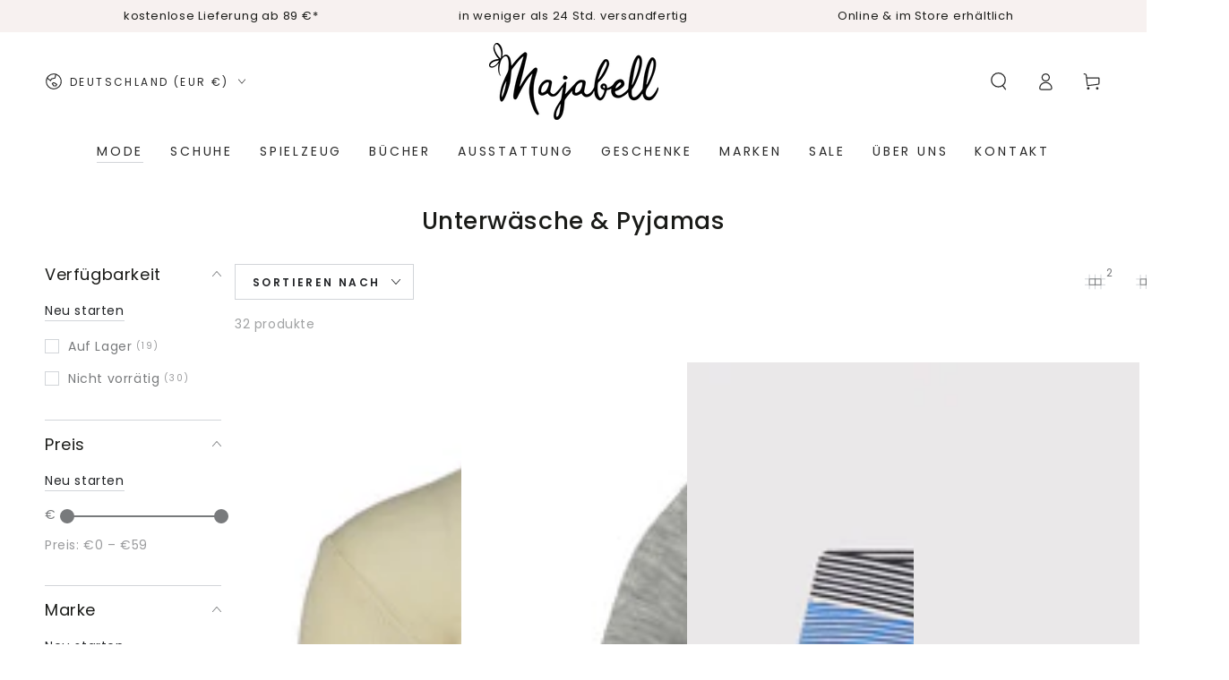

--- FILE ---
content_type: text/html; charset=utf-8
request_url: https://www.majabell.de/collections/mode-wasche
body_size: 62564
content:
<!doctype html>
<html class="no-js" lang="de">
  <head>
    <meta charset="utf-8">
    <meta http-equiv="X-UA-Compatible" content="IE=edge">
    <meta name="viewport" content="width=device-width,initial-scale=1">
    <meta name="theme-color" content="">
    <link rel="canonical" href="https://www.majabell.de/collections/mode-wasche">
    <link rel="preconnect" href="https://cdn.shopify.com" crossorigin><link rel="icon" type="image/png" href="//www.majabell.de/cdn/shop/files/Majabell_Signet_favicon_62dacbdc-84ff-4124-8026-037141c9b8b4.png?crop=center&height=32&v=1641640584&width=32"><link rel="preconnect" href="https://fonts.shopifycdn.com" crossorigin><title>
      Unterwäsche &amp; Pyjamas
 &ndash; Majabell</title>

<meta property="og:site_name" content="Majabell">
<meta property="og:url" content="https://www.majabell.de/collections/mode-wasche">
<meta property="og:title" content="Unterwäsche &amp; Pyjamas">
<meta property="og:type" content="product.group">
<meta property="og:description" content="Nur das Beste für Dein Kind! Wir laden Dich herzlich ein bei Majabell vorbeizuschauen! Dich erwartet ein erlebnisreicher und stressfreier Einkauf, bei dem Du ganz sicher Deine Lieblingsstücke finden wirst. Die Kleinen können sich in der Zeit im Peter Pan Baumhaus oder der Röhrenrutsche austoben."><meta property="og:image" content="http://www.majabell.de/cdn/shop/files/Majabell_Logo_RGB_Schwarz_012fdd10-abc3-422a-bcbd-a8825ba04963.png?height=628&pad_color=fff&v=1646747657&width=1200">
  <meta property="og:image:secure_url" content="https://www.majabell.de/cdn/shop/files/Majabell_Logo_RGB_Schwarz_012fdd10-abc3-422a-bcbd-a8825ba04963.png?height=628&pad_color=fff&v=1646747657&width=1200">
  <meta property="og:image:width" content="1200">
  <meta property="og:image:height" content="628"><meta name="twitter:card" content="summary_large_image">
<meta name="twitter:title" content="Unterwäsche &amp; Pyjamas">
<meta name="twitter:description" content="Nur das Beste für Dein Kind! Wir laden Dich herzlich ein bei Majabell vorbeizuschauen! Dich erwartet ein erlebnisreicher und stressfreier Einkauf, bei dem Du ganz sicher Deine Lieblingsstücke finden wirst. Die Kleinen können sich in der Zeit im Peter Pan Baumhaus oder der Röhrenrutsche austoben.">


    <script src="//www.majabell.de/cdn/shop/t/9/assets/vendor-v4.js" defer="defer"></script>
    <script src="//www.majabell.de/cdn/shop/t/9/assets/pubsub.js?v=104623417541739052901737887349" defer="defer"></script>
    <script src="//www.majabell.de/cdn/shop/t/9/assets/global.js?v=91536159959468890821737887349" defer="defer"></script>

    <script>window.performance && window.performance.mark && window.performance.mark('shopify.content_for_header.start');</script><meta name="google-site-verification" content="iVLsVv5HT1C_7AfbmZc6vZomuqWOfVPs1TkjtVIcMn8">
<meta name="facebook-domain-verification" content="04kvjzqogi9bc1crna7mbu8z1nmcvv">
<meta name="facebook-domain-verification" content="gb7597w1c85raqfr8pq82z5uh9olm0">
<meta name="facebook-domain-verification" content="6amazsfter4ic8o94frcrpk49kjycl">
<meta id="shopify-digital-wallet" name="shopify-digital-wallet" content="/55044276458/digital_wallets/dialog">
<meta name="shopify-checkout-api-token" content="a0ead4c705def22f605b09a03721a35e">
<meta id="in-context-paypal-metadata" data-shop-id="55044276458" data-venmo-supported="false" data-environment="production" data-locale="de_DE" data-paypal-v4="true" data-currency="EUR">
<link rel="alternate" type="application/atom+xml" title="Feed" href="/collections/mode-wasche.atom" />
<link rel="next" href="/collections/mode-wasche?page=2">
<link rel="alternate" type="application/json+oembed" href="https://www.majabell.de/collections/mode-wasche.oembed">
<script async="async" src="/checkouts/internal/preloads.js?locale=de-DE"></script>
<link rel="preconnect" href="https://shop.app" crossorigin="anonymous">
<script async="async" src="https://shop.app/checkouts/internal/preloads.js?locale=de-DE&shop_id=55044276458" crossorigin="anonymous"></script>
<script id="apple-pay-shop-capabilities" type="application/json">{"shopId":55044276458,"countryCode":"DE","currencyCode":"EUR","merchantCapabilities":["supports3DS"],"merchantId":"gid:\/\/shopify\/Shop\/55044276458","merchantName":"Majabell","requiredBillingContactFields":["postalAddress","email"],"requiredShippingContactFields":["postalAddress","email"],"shippingType":"shipping","supportedNetworks":["visa","maestro","masterCard","amex"],"total":{"type":"pending","label":"Majabell","amount":"1.00"},"shopifyPaymentsEnabled":true,"supportsSubscriptions":true}</script>
<script id="shopify-features" type="application/json">{"accessToken":"a0ead4c705def22f605b09a03721a35e","betas":["rich-media-storefront-analytics"],"domain":"www.majabell.de","predictiveSearch":true,"shopId":55044276458,"locale":"de"}</script>
<script>var Shopify = Shopify || {};
Shopify.shop = "majabell.myshopify.com";
Shopify.locale = "de";
Shopify.currency = {"active":"EUR","rate":"1.0"};
Shopify.country = "DE";
Shopify.theme = {"name":"2025-01-26 vendor list WIP","id":178272436490,"schema_name":"Be Yours","schema_version":"7.1.1","theme_store_id":1399,"role":"main"};
Shopify.theme.handle = "null";
Shopify.theme.style = {"id":null,"handle":null};
Shopify.cdnHost = "www.majabell.de/cdn";
Shopify.routes = Shopify.routes || {};
Shopify.routes.root = "/";</script>
<script type="module">!function(o){(o.Shopify=o.Shopify||{}).modules=!0}(window);</script>
<script>!function(o){function n(){var o=[];function n(){o.push(Array.prototype.slice.apply(arguments))}return n.q=o,n}var t=o.Shopify=o.Shopify||{};t.loadFeatures=n(),t.autoloadFeatures=n()}(window);</script>
<script>
  window.ShopifyPay = window.ShopifyPay || {};
  window.ShopifyPay.apiHost = "shop.app\/pay";
  window.ShopifyPay.redirectState = null;
</script>
<script id="shop-js-analytics" type="application/json">{"pageType":"collection"}</script>
<script defer="defer" async type="module" src="//www.majabell.de/cdn/shopifycloud/shop-js/modules/v2/client.init-shop-cart-sync_kxAhZfSm.de.esm.js"></script>
<script defer="defer" async type="module" src="//www.majabell.de/cdn/shopifycloud/shop-js/modules/v2/chunk.common_5BMd6ono.esm.js"></script>
<script type="module">
  await import("//www.majabell.de/cdn/shopifycloud/shop-js/modules/v2/client.init-shop-cart-sync_kxAhZfSm.de.esm.js");
await import("//www.majabell.de/cdn/shopifycloud/shop-js/modules/v2/chunk.common_5BMd6ono.esm.js");

  window.Shopify.SignInWithShop?.initShopCartSync?.({"fedCMEnabled":true,"windoidEnabled":true});

</script>
<script>
  window.Shopify = window.Shopify || {};
  if (!window.Shopify.featureAssets) window.Shopify.featureAssets = {};
  window.Shopify.featureAssets['shop-js'] = {"shop-cart-sync":["modules/v2/client.shop-cart-sync_81xuAXRO.de.esm.js","modules/v2/chunk.common_5BMd6ono.esm.js"],"init-fed-cm":["modules/v2/client.init-fed-cm_B2l2C8gd.de.esm.js","modules/v2/chunk.common_5BMd6ono.esm.js"],"shop-button":["modules/v2/client.shop-button_DteRmTIv.de.esm.js","modules/v2/chunk.common_5BMd6ono.esm.js"],"init-windoid":["modules/v2/client.init-windoid_BrVTPDHy.de.esm.js","modules/v2/chunk.common_5BMd6ono.esm.js"],"shop-cash-offers":["modules/v2/client.shop-cash-offers_uZhaqfcC.de.esm.js","modules/v2/chunk.common_5BMd6ono.esm.js","modules/v2/chunk.modal_DhTZgVSk.esm.js"],"shop-toast-manager":["modules/v2/client.shop-toast-manager_lTRStNPf.de.esm.js","modules/v2/chunk.common_5BMd6ono.esm.js"],"init-shop-email-lookup-coordinator":["modules/v2/client.init-shop-email-lookup-coordinator_BhyMm2Vh.de.esm.js","modules/v2/chunk.common_5BMd6ono.esm.js"],"pay-button":["modules/v2/client.pay-button_uIj7-e2V.de.esm.js","modules/v2/chunk.common_5BMd6ono.esm.js"],"avatar":["modules/v2/client.avatar_BTnouDA3.de.esm.js"],"init-shop-cart-sync":["modules/v2/client.init-shop-cart-sync_kxAhZfSm.de.esm.js","modules/v2/chunk.common_5BMd6ono.esm.js"],"shop-login-button":["modules/v2/client.shop-login-button_hqVUT9QF.de.esm.js","modules/v2/chunk.common_5BMd6ono.esm.js","modules/v2/chunk.modal_DhTZgVSk.esm.js"],"init-customer-accounts-sign-up":["modules/v2/client.init-customer-accounts-sign-up_0Oyvgx7Z.de.esm.js","modules/v2/client.shop-login-button_hqVUT9QF.de.esm.js","modules/v2/chunk.common_5BMd6ono.esm.js","modules/v2/chunk.modal_DhTZgVSk.esm.js"],"init-shop-for-new-customer-accounts":["modules/v2/client.init-shop-for-new-customer-accounts_DojLPa1w.de.esm.js","modules/v2/client.shop-login-button_hqVUT9QF.de.esm.js","modules/v2/chunk.common_5BMd6ono.esm.js","modules/v2/chunk.modal_DhTZgVSk.esm.js"],"init-customer-accounts":["modules/v2/client.init-customer-accounts_DWlFj6gc.de.esm.js","modules/v2/client.shop-login-button_hqVUT9QF.de.esm.js","modules/v2/chunk.common_5BMd6ono.esm.js","modules/v2/chunk.modal_DhTZgVSk.esm.js"],"shop-follow-button":["modules/v2/client.shop-follow-button_BEIcZOGj.de.esm.js","modules/v2/chunk.common_5BMd6ono.esm.js","modules/v2/chunk.modal_DhTZgVSk.esm.js"],"lead-capture":["modules/v2/client.lead-capture_BSpzCmmh.de.esm.js","modules/v2/chunk.common_5BMd6ono.esm.js","modules/v2/chunk.modal_DhTZgVSk.esm.js"],"checkout-modal":["modules/v2/client.checkout-modal_8HiTfxyj.de.esm.js","modules/v2/chunk.common_5BMd6ono.esm.js","modules/v2/chunk.modal_DhTZgVSk.esm.js"],"shop-login":["modules/v2/client.shop-login_Fe0VhLV0.de.esm.js","modules/v2/chunk.common_5BMd6ono.esm.js","modules/v2/chunk.modal_DhTZgVSk.esm.js"],"payment-terms":["modules/v2/client.payment-terms_C8PkVPzh.de.esm.js","modules/v2/chunk.common_5BMd6ono.esm.js","modules/v2/chunk.modal_DhTZgVSk.esm.js"]};
</script>
<script>(function() {
  var isLoaded = false;
  function asyncLoad() {
    if (isLoaded) return;
    isLoaded = true;
    var urls = ["https:\/\/trust.conversionbear.com\/script?app=trust_badge\u0026shop=majabell.myshopify.com","https:\/\/cdn.nfcube.com\/instafeed-5f0f0173be2d24ccf98d01ec55f12133.js?shop=majabell.myshopify.com"];
    for (var i = 0; i < urls.length; i++) {
      var s = document.createElement('script');
      s.type = 'text/javascript';
      s.async = true;
      s.src = urls[i];
      var x = document.getElementsByTagName('script')[0];
      x.parentNode.insertBefore(s, x);
    }
  };
  if(window.attachEvent) {
    window.attachEvent('onload', asyncLoad);
  } else {
    window.addEventListener('load', asyncLoad, false);
  }
})();</script>
<script id="__st">var __st={"a":55044276458,"offset":3600,"reqid":"976cdfde-db1b-42cb-9677-8507394aee0b-1768971688","pageurl":"www.majabell.de\/collections\/mode-wasche","u":"2550aa544e72","p":"collection","rtyp":"collection","rid":287145427178};</script>
<script>window.ShopifyPaypalV4VisibilityTracking = true;</script>
<script id="captcha-bootstrap">!function(){'use strict';const t='contact',e='account',n='new_comment',o=[[t,t],['blogs',n],['comments',n],[t,'customer']],c=[[e,'customer_login'],[e,'guest_login'],[e,'recover_customer_password'],[e,'create_customer']],r=t=>t.map((([t,e])=>`form[action*='/${t}']:not([data-nocaptcha='true']) input[name='form_type'][value='${e}']`)).join(','),a=t=>()=>t?[...document.querySelectorAll(t)].map((t=>t.form)):[];function s(){const t=[...o],e=r(t);return a(e)}const i='password',u='form_key',d=['recaptcha-v3-token','g-recaptcha-response','h-captcha-response',i],f=()=>{try{return window.sessionStorage}catch{return}},m='__shopify_v',_=t=>t.elements[u];function p(t,e,n=!1){try{const o=window.sessionStorage,c=JSON.parse(o.getItem(e)),{data:r}=function(t){const{data:e,action:n}=t;return t[m]||n?{data:e,action:n}:{data:t,action:n}}(c);for(const[e,n]of Object.entries(r))t.elements[e]&&(t.elements[e].value=n);n&&o.removeItem(e)}catch(o){console.error('form repopulation failed',{error:o})}}const l='form_type',E='cptcha';function T(t){t.dataset[E]=!0}const w=window,h=w.document,L='Shopify',v='ce_forms',y='captcha';let A=!1;((t,e)=>{const n=(g='f06e6c50-85a8-45c8-87d0-21a2b65856fe',I='https://cdn.shopify.com/shopifycloud/storefront-forms-hcaptcha/ce_storefront_forms_captcha_hcaptcha.v1.5.2.iife.js',D={infoText:'Durch hCaptcha geschützt',privacyText:'Datenschutz',termsText:'Allgemeine Geschäftsbedingungen'},(t,e,n)=>{const o=w[L][v],c=o.bindForm;if(c)return c(t,g,e,D).then(n);var r;o.q.push([[t,g,e,D],n]),r=I,A||(h.body.append(Object.assign(h.createElement('script'),{id:'captcha-provider',async:!0,src:r})),A=!0)});var g,I,D;w[L]=w[L]||{},w[L][v]=w[L][v]||{},w[L][v].q=[],w[L][y]=w[L][y]||{},w[L][y].protect=function(t,e){n(t,void 0,e),T(t)},Object.freeze(w[L][y]),function(t,e,n,w,h,L){const[v,y,A,g]=function(t,e,n){const i=e?o:[],u=t?c:[],d=[...i,...u],f=r(d),m=r(i),_=r(d.filter((([t,e])=>n.includes(e))));return[a(f),a(m),a(_),s()]}(w,h,L),I=t=>{const e=t.target;return e instanceof HTMLFormElement?e:e&&e.form},D=t=>v().includes(t);t.addEventListener('submit',(t=>{const e=I(t);if(!e)return;const n=D(e)&&!e.dataset.hcaptchaBound&&!e.dataset.recaptchaBound,o=_(e),c=g().includes(e)&&(!o||!o.value);(n||c)&&t.preventDefault(),c&&!n&&(function(t){try{if(!f())return;!function(t){const e=f();if(!e)return;const n=_(t);if(!n)return;const o=n.value;o&&e.removeItem(o)}(t);const e=Array.from(Array(32),(()=>Math.random().toString(36)[2])).join('');!function(t,e){_(t)||t.append(Object.assign(document.createElement('input'),{type:'hidden',name:u})),t.elements[u].value=e}(t,e),function(t,e){const n=f();if(!n)return;const o=[...t.querySelectorAll(`input[type='${i}']`)].map((({name:t})=>t)),c=[...d,...o],r={};for(const[a,s]of new FormData(t).entries())c.includes(a)||(r[a]=s);n.setItem(e,JSON.stringify({[m]:1,action:t.action,data:r}))}(t,e)}catch(e){console.error('failed to persist form',e)}}(e),e.submit())}));const S=(t,e)=>{t&&!t.dataset[E]&&(n(t,e.some((e=>e===t))),T(t))};for(const o of['focusin','change'])t.addEventListener(o,(t=>{const e=I(t);D(e)&&S(e,y())}));const B=e.get('form_key'),M=e.get(l),P=B&&M;t.addEventListener('DOMContentLoaded',(()=>{const t=y();if(P)for(const e of t)e.elements[l].value===M&&p(e,B);[...new Set([...A(),...v().filter((t=>'true'===t.dataset.shopifyCaptcha))])].forEach((e=>S(e,t)))}))}(h,new URLSearchParams(w.location.search),n,t,e,['guest_login'])})(!0,!0)}();</script>
<script integrity="sha256-4kQ18oKyAcykRKYeNunJcIwy7WH5gtpwJnB7kiuLZ1E=" data-source-attribution="shopify.loadfeatures" defer="defer" src="//www.majabell.de/cdn/shopifycloud/storefront/assets/storefront/load_feature-a0a9edcb.js" crossorigin="anonymous"></script>
<script crossorigin="anonymous" defer="defer" src="//www.majabell.de/cdn/shopifycloud/storefront/assets/shopify_pay/storefront-65b4c6d7.js?v=20250812"></script>
<script data-source-attribution="shopify.dynamic_checkout.dynamic.init">var Shopify=Shopify||{};Shopify.PaymentButton=Shopify.PaymentButton||{isStorefrontPortableWallets:!0,init:function(){window.Shopify.PaymentButton.init=function(){};var t=document.createElement("script");t.src="https://www.majabell.de/cdn/shopifycloud/portable-wallets/latest/portable-wallets.de.js",t.type="module",document.head.appendChild(t)}};
</script>
<script data-source-attribution="shopify.dynamic_checkout.buyer_consent">
  function portableWalletsHideBuyerConsent(e){var t=document.getElementById("shopify-buyer-consent"),n=document.getElementById("shopify-subscription-policy-button");t&&n&&(t.classList.add("hidden"),t.setAttribute("aria-hidden","true"),n.removeEventListener("click",e))}function portableWalletsShowBuyerConsent(e){var t=document.getElementById("shopify-buyer-consent"),n=document.getElementById("shopify-subscription-policy-button");t&&n&&(t.classList.remove("hidden"),t.removeAttribute("aria-hidden"),n.addEventListener("click",e))}window.Shopify?.PaymentButton&&(window.Shopify.PaymentButton.hideBuyerConsent=portableWalletsHideBuyerConsent,window.Shopify.PaymentButton.showBuyerConsent=portableWalletsShowBuyerConsent);
</script>
<script data-source-attribution="shopify.dynamic_checkout.cart.bootstrap">document.addEventListener("DOMContentLoaded",(function(){function t(){return document.querySelector("shopify-accelerated-checkout-cart, shopify-accelerated-checkout")}if(t())Shopify.PaymentButton.init();else{new MutationObserver((function(e,n){t()&&(Shopify.PaymentButton.init(),n.disconnect())})).observe(document.body,{childList:!0,subtree:!0})}}));
</script>
<script id='scb4127' type='text/javascript' async='' src='https://www.majabell.de/cdn/shopifycloud/privacy-banner/storefront-banner.js'></script><link id="shopify-accelerated-checkout-styles" rel="stylesheet" media="screen" href="https://www.majabell.de/cdn/shopifycloud/portable-wallets/latest/accelerated-checkout-backwards-compat.css" crossorigin="anonymous">
<style id="shopify-accelerated-checkout-cart">
        #shopify-buyer-consent {
  margin-top: 1em;
  display: inline-block;
  width: 100%;
}

#shopify-buyer-consent.hidden {
  display: none;
}

#shopify-subscription-policy-button {
  background: none;
  border: none;
  padding: 0;
  text-decoration: underline;
  font-size: inherit;
  cursor: pointer;
}

#shopify-subscription-policy-button::before {
  box-shadow: none;
}

      </style>
<script id="sections-script" data-sections="header" defer="defer" src="//www.majabell.de/cdn/shop/t/9/compiled_assets/scripts.js?v=3071"></script>
<script>window.performance && window.performance.mark && window.performance.mark('shopify.content_for_header.end');</script>

<style data-shopify>@font-face {
  font-family: Poppins;
  font-weight: 400;
  font-style: normal;
  font-display: swap;
  src: url("//www.majabell.de/cdn/fonts/poppins/poppins_n4.0ba78fa5af9b0e1a374041b3ceaadf0a43b41362.woff2") format("woff2"),
       url("//www.majabell.de/cdn/fonts/poppins/poppins_n4.214741a72ff2596839fc9760ee7a770386cf16ca.woff") format("woff");
}

  @font-face {
  font-family: Poppins;
  font-weight: 600;
  font-style: normal;
  font-display: swap;
  src: url("//www.majabell.de/cdn/fonts/poppins/poppins_n6.aa29d4918bc243723d56b59572e18228ed0786f6.woff2") format("woff2"),
       url("//www.majabell.de/cdn/fonts/poppins/poppins_n6.5f815d845fe073750885d5b7e619ee00e8111208.woff") format("woff");
}

  @font-face {
  font-family: Poppins;
  font-weight: 400;
  font-style: italic;
  font-display: swap;
  src: url("//www.majabell.de/cdn/fonts/poppins/poppins_i4.846ad1e22474f856bd6b81ba4585a60799a9f5d2.woff2") format("woff2"),
       url("//www.majabell.de/cdn/fonts/poppins/poppins_i4.56b43284e8b52fc64c1fd271f289a39e8477e9ec.woff") format("woff");
}

  @font-face {
  font-family: Poppins;
  font-weight: 600;
  font-style: italic;
  font-display: swap;
  src: url("//www.majabell.de/cdn/fonts/poppins/poppins_i6.bb8044d6203f492888d626dafda3c2999253e8e9.woff2") format("woff2"),
       url("//www.majabell.de/cdn/fonts/poppins/poppins_i6.e233dec1a61b1e7dead9f920159eda42280a02c3.woff") format("woff");
}

  @font-face {
  font-family: Poppins;
  font-weight: 500;
  font-style: normal;
  font-display: swap;
  src: url("//www.majabell.de/cdn/fonts/poppins/poppins_n5.ad5b4b72b59a00358afc706450c864c3c8323842.woff2") format("woff2"),
       url("//www.majabell.de/cdn/fonts/poppins/poppins_n5.33757fdf985af2d24b32fcd84c9a09224d4b2c39.woff") format("woff");
}

  @font-face {
  font-family: Poppins;
  font-weight: 600;
  font-style: normal;
  font-display: swap;
  src: url("//www.majabell.de/cdn/fonts/poppins/poppins_n6.aa29d4918bc243723d56b59572e18228ed0786f6.woff2") format("woff2"),
       url("//www.majabell.de/cdn/fonts/poppins/poppins_n6.5f815d845fe073750885d5b7e619ee00e8111208.woff") format("woff");
}


  :root {
    --font-body-family: Poppins, sans-serif;
    --font-body-style: normal;
    --font-body-weight: 400;

    --font-heading-family: Poppins, sans-serif;
    --font-heading-style: normal;
    --font-heading-weight: 500;

    --font-body-scale: 1.0;
    --font-heading-scale: 0.95;

    --font-navigation-family: var(--font-body-family);
    --font-navigation-size: 14px;
    --font-navigation-weight: var(--font-body-weight);
    --font-button-family: var(--font-body-family);
    --font-button-size: 14px;
    --font-button-baseline: 0.2rem;
    --font-price-family: var(--font-body-family);
    --font-price-scale: var(--font-body-scale);

    --color-base-text: 120, 122, 124;
    --color-base-background: 255, 255, 255;
    --color-base-solid-button-labels: 26, 27, 24;
    --color-base-outline-button-labels: 33, 35, 38;
    --color-base-accent: 178, 230, 178;
    --color-base-heading: 26, 27, 24;
    --color-base-border: 210, 213, 217;
    --color-placeholder: 243, 243, 243;
    --color-overlay: 33, 35, 38;
    --color-keyboard-focus: 135, 173, 245;
    --color-shadow: 168, 232, 226;
    --shadow-opacity: 1;

    --color-background-dark: 235, 235, 235;
    --color-price: #1a1b18;
    --color-sale-price: #d72c0d;
    --color-sale-badge-background: #d72c0d;
    --color-reviews: #ffb503;
    --color-critical: #d72c0d;
    --color-success: #008060;
    --color-highlight: 187, 255, 0;

    --payment-terms-background-color: #ffffff;
    --page-width: 160rem;
    --page-width-margin: 0rem;

    --card-color-scheme: var(--color-placeholder);
    --card-text-alignment: left;
    --card-flex-alignment: flex-left;
    --card-image-padding: 0px;
    --card-border-width: 0px;
    --card-radius: 0px;
    --card-shadow-horizontal-offset: 0px;
    --card-shadow-vertical-offset: 0px;
    
    --button-radius: 0px;
    --button-border-width: 1px;
    --button-shadow-horizontal-offset: 0px;
    --button-shadow-vertical-offset: 0px;

    --spacing-sections-desktop: 0px;
    --spacing-sections-mobile: 0px;

    --gradient-free-ship-progress: linear-gradient(325deg,#F9423A 0,#F1E04D 100%);
    --gradient-free-ship-complete: linear-gradient(325deg, #049cff 0, #35ee7a 100%);
  }

  *,
  *::before,
  *::after {
    box-sizing: inherit;
  }

  html {
    box-sizing: border-box;
    font-size: calc(var(--font-body-scale) * 62.5%);
    height: 100%;
  }

  body {
    min-height: 100%;
    margin: 0;
    font-size: 1.5rem;
    letter-spacing: 0.06rem;
    line-height: calc(1 + 0.8 / var(--font-body-scale));
    font-family: var(--font-body-family);
    font-style: var(--font-body-style);
    font-weight: var(--font-body-weight);
  }

  @media screen and (min-width: 750px) {
    body {
      font-size: 1.6rem;
    }
  }</style><svg viewBox="0 0 122 53" fill="none" style="display:none;"><defs><path id="hlCircle" d="M119.429 6.64904C100.715 1.62868 55.3088 -4.62247 23.3966 10.5358C-8.5157 25.694 0.331084 39.5052 9.60732 45.0305C18.8835 50.5558 53.0434 57.468 96.7751 45.0305C111.541 40.8309 135.673 24.379 109.087 13.4508C105.147 11.8313 93.2293 8.5924 77.0761 8.5924" stroke="currentColor" stroke-linecap="round" stroke-linejoin="round"></path></defs></svg><link href="//www.majabell.de/cdn/shop/t/9/assets/base.css?v=50091960391501907911737887349" rel="stylesheet" type="text/css" media="all" /><link rel="preload" as="font" href="//www.majabell.de/cdn/fonts/poppins/poppins_n4.0ba78fa5af9b0e1a374041b3ceaadf0a43b41362.woff2" type="font/woff2" crossorigin><link rel="preload" as="font" href="//www.majabell.de/cdn/fonts/poppins/poppins_n5.ad5b4b72b59a00358afc706450c864c3c8323842.woff2" type="font/woff2" crossorigin><link rel="stylesheet" href="//www.majabell.de/cdn/shop/t/9/assets/component-predictive-search.css?v=171241558667998333131737887349" media="print" onload="this.media='all'"><link rel="stylesheet" href="//www.majabell.de/cdn/shop/t/9/assets/component-quick-view.css?v=74011563189484492361737887349" media="print" onload="this.media='all'"><link rel="stylesheet" href="//www.majabell.de/cdn/shop/t/9/assets/component-color-swatches.css?v=103905711642914497571737887349" media="print" onload="this.media='all'"><script>
    document.documentElement.classList.replace('no-js', 'js');
  
    window.theme = window.theme || {};

    theme.routes = {
      root_url: '/',
      cart_url: '/cart',
      cart_add_url: '/cart/add',
      cart_change_url: '/cart/change',
      cart_update_url: '/cart/update',
      search_url: '/search',
      predictive_search_url: '/search/suggest'
    };

    theme.cartStrings = {
      error: `Bei der Aktualisierung Deines Warenkorbs ist ein Fehler aufgetreten. Bitte versuche es erneut.`,
      quantityError: `Du kannst nur [quantity] dieser Artikel in Ihren Warenkorb legen.`
    };

    theme.variantStrings = {
      addToCart: `Zum Warenkorb hinzufügen`,
      soldOut: `Ausverkauft`,
      unavailable: `nicht verfügbar`,
      preOrder: `Vorbestellen`
    };

    theme.accessibilityStrings = {
      imageAvailable: `Bild [index] ist jetzt in der Galerieansicht verfügbar`,
      shareSuccess: `Link in die Zwischenablage kopiert!`
    }

    theme.dateStrings = {
      d: `T`,
      day: `Tag`,
      days: `Tage`,
      hour: `Stunde`,
      hours: `Stunden`,
      minute: `Minute`,
      minutes: `Minuten`,
      second: `Sekunde`,
      seconds: `Sekunden`
    };theme.shopSettings = {
      moneyFormat: "€{{amount_with_comma_separator}}",
      isoCode: "EUR",
      cartDrawer: true,
      currencyCode: false
    };

    theme.settings = {
      themeName: 'Be Yours',
      themeVersion: '7.1.1',
      agencyId: ''
    };
  </script>
  <!-- BEGIN app block: shopify://apps/judge-me-reviews/blocks/judgeme_core/61ccd3b1-a9f2-4160-9fe9-4fec8413e5d8 --><!-- Start of Judge.me Core -->






<link rel="dns-prefetch" href="https://cdnwidget.judge.me">
<link rel="dns-prefetch" href="https://cdn.judge.me">
<link rel="dns-prefetch" href="https://cdn1.judge.me">
<link rel="dns-prefetch" href="https://api.judge.me">

<script data-cfasync='false' class='jdgm-settings-script'>window.jdgmSettings={"pagination":5,"disable_web_reviews":false,"badge_no_review_text":"Keine Bewertungen","badge_n_reviews_text":"{{ n }} Bewertung/Bewertungen","badge_star_color":"#f4dfdb","hide_badge_preview_if_no_reviews":true,"badge_hide_text":false,"enforce_center_preview_badge":false,"widget_title":"Kundenbewertungen","widget_open_form_text":"Bewertung schreiben","widget_close_form_text":"Bewertung abbrechen","widget_refresh_page_text":"Seite aktualisieren","widget_summary_text":"Basierend auf {{ number_of_reviews }} Bewertung/Bewertungen","widget_no_review_text":"Schreiben Sie die erste Bewertung","widget_name_field_text":"Anzeigename","widget_verified_name_field_text":"Verifizierter Name (öffentlich)","widget_name_placeholder_text":"Anzeigename","widget_required_field_error_text":"Dieses Feld ist erforderlich.","widget_email_field_text":"E-Mail-Adresse","widget_verified_email_field_text":"Verifizierte E-Mail (privat, kann nicht bearbeitet werden)","widget_email_placeholder_text":"Ihre E-Mail-Adresse","widget_email_field_error_text":"Bitte geben Sie eine gültige E-Mail-Adresse ein.","widget_rating_field_text":"Bewertung","widget_review_title_field_text":"Bewertungstitel","widget_review_title_placeholder_text":"Geben Sie Ihrer Bewertung einen Titel","widget_review_body_field_text":"Bewertungsinhalt","widget_review_body_placeholder_text":"Beginnen Sie hier zu schreiben...","widget_pictures_field_text":"Bild/Video (optional)","widget_submit_review_text":"Bewertung abschicken","widget_submit_verified_review_text":"Verifizierte Bewertung abschicken","widget_submit_success_msg_with_auto_publish":"Vielen Dank! Bitte aktualisieren Sie die Seite in wenigen Momenten, um Ihre Bewertung zu sehen. Sie können Ihre Bewertung entfernen oder bearbeiten, indem Sie sich bei \u003ca href='https://judge.me/login' target='_blank' rel='nofollow noopener'\u003eJudge.me\u003c/a\u003e anmelden","widget_submit_success_msg_no_auto_publish":"Vielen Dank! Ihre Bewertung wird veröffentlicht, sobald sie vom Shop-Administrator genehmigt wurde. Sie können Ihre Bewertung entfernen oder bearbeiten, indem Sie sich bei \u003ca href='https://judge.me/login' target='_blank' rel='nofollow noopener'\u003eJudge.me\u003c/a\u003e anmelden","widget_show_default_reviews_out_of_total_text":"Es werden {{ n_reviews_shown }} von {{ n_reviews }} Bewertungen angezeigt.","widget_show_all_link_text":"Alle anzeigen","widget_show_less_link_text":"Weniger anzeigen","widget_author_said_text":"{{ reviewer_name }} sagte:","widget_days_text":"vor {{ n }} Tag/Tagen","widget_weeks_text":"vor {{ n }} Woche/Wochen","widget_months_text":"vor {{ n }} Monat/Monaten","widget_years_text":"vor {{ n }} Jahr/Jahren","widget_yesterday_text":"Gestern","widget_today_text":"Heute","widget_replied_text":"\u003e\u003e {{ shop_name }} antwortete:","widget_read_more_text":"Mehr lesen","widget_reviewer_name_as_initial":"","widget_rating_filter_color":"#fbcd0a","widget_rating_filter_see_all_text":"Alle Bewertungen anzeigen","widget_sorting_most_recent_text":"Neueste","widget_sorting_highest_rating_text":"Höchste Bewertung","widget_sorting_lowest_rating_text":"Niedrigste Bewertung","widget_sorting_with_pictures_text":"Nur Bilder","widget_sorting_most_helpful_text":"Hilfreichste","widget_open_question_form_text":"Eine Frage stellen","widget_reviews_subtab_text":"Bewertungen","widget_questions_subtab_text":"Fragen","widget_question_label_text":"Frage","widget_answer_label_text":"Antwort","widget_question_placeholder_text":"Schreiben Sie hier Ihre Frage","widget_submit_question_text":"Frage absenden","widget_question_submit_success_text":"Vielen Dank für Ihre Frage! Wir werden Sie benachrichtigen, sobald sie beantwortet wird.","widget_star_color":"#f4dfdb","verified_badge_text":"Verifiziert","verified_badge_bg_color":"","verified_badge_text_color":"","verified_badge_placement":"left-of-reviewer-name","widget_review_max_height":"","widget_hide_border":false,"widget_social_share":false,"widget_thumb":false,"widget_review_location_show":false,"widget_location_format":"","all_reviews_include_out_of_store_products":true,"all_reviews_out_of_store_text":"(außerhalb des Shops)","all_reviews_pagination":100,"all_reviews_product_name_prefix_text":"über","enable_review_pictures":true,"enable_question_anwser":false,"widget_theme":"default","review_date_format":"mm/dd/yyyy","default_sort_method":"most-recent","widget_product_reviews_subtab_text":"Produktbewertungen","widget_shop_reviews_subtab_text":"Shop-Bewertungen","widget_other_products_reviews_text":"Bewertungen für andere Produkte","widget_store_reviews_subtab_text":"Shop-Bewertungen","widget_no_store_reviews_text":"Dieser Shop hat noch keine Bewertungen erhalten","widget_web_restriction_product_reviews_text":"Dieses Produkt hat noch keine Bewertungen erhalten","widget_no_items_text":"Keine Elemente gefunden","widget_show_more_text":"Mehr anzeigen","widget_write_a_store_review_text":"Shop-Bewertung schreiben","widget_other_languages_heading":"Bewertungen in anderen Sprachen","widget_translate_review_text":"Bewertung übersetzen nach {{ language }}","widget_translating_review_text":"Übersetzung läuft...","widget_show_original_translation_text":"Original anzeigen ({{ language }})","widget_translate_review_failed_text":"Bewertung konnte nicht übersetzt werden.","widget_translate_review_retry_text":"Erneut versuchen","widget_translate_review_try_again_later_text":"Versuchen Sie es später noch einmal","show_product_url_for_grouped_product":false,"widget_sorting_pictures_first_text":"Bilder zuerst","show_pictures_on_all_rev_page_mobile":false,"show_pictures_on_all_rev_page_desktop":false,"floating_tab_hide_mobile_install_preference":false,"floating_tab_button_name":"★ Bewertungen","floating_tab_title":"Lassen Sie Kunden für uns sprechen","floating_tab_button_color":"","floating_tab_button_background_color":"","floating_tab_url":"","floating_tab_url_enabled":false,"floating_tab_tab_style":"text","all_reviews_text_badge_text":"Kunden bewerten uns mit {{ shop.metafields.judgeme.all_reviews_rating | round: 1 }}/5 basierend auf {{ shop.metafields.judgeme.all_reviews_count }} Bewertungen.","all_reviews_text_badge_text_branded_style":"{{ shop.metafields.judgeme.all_reviews_rating | round: 1 }} von 5 Sternen basierend auf {{ shop.metafields.judgeme.all_reviews_count }} Bewertungen","is_all_reviews_text_badge_a_link":false,"show_stars_for_all_reviews_text_badge":false,"all_reviews_text_badge_url":"","all_reviews_text_style":"branded","all_reviews_text_color_style":"monochromatic_version","all_reviews_text_color":"#787a7c","all_reviews_text_show_jm_brand":true,"featured_carousel_show_header":true,"featured_carousel_title":"Lassen Sie Kunden für uns sprechen","testimonials_carousel_title":"Kunden sagen uns","videos_carousel_title":"Echte Kunden-Geschichten","cards_carousel_title":"Kunden sagen uns","featured_carousel_count_text":"aus {{ n }} Bewertungen","featured_carousel_add_link_to_all_reviews_page":false,"featured_carousel_url":"","featured_carousel_show_images":true,"featured_carousel_autoslide_interval":5,"featured_carousel_arrows_on_the_sides":false,"featured_carousel_height":250,"featured_carousel_width":80,"featured_carousel_image_size":0,"featured_carousel_image_height":250,"featured_carousel_arrow_color":"#eeeeee","verified_count_badge_style":"branded","verified_count_badge_orientation":"horizontal","verified_count_badge_color_style":"monochromatic_version","verified_count_badge_color":"#787a7c","is_verified_count_badge_a_link":false,"verified_count_badge_url":"","verified_count_badge_show_jm_brand":true,"widget_rating_preset_default":5,"widget_first_sub_tab":"product-reviews","widget_show_histogram":true,"widget_histogram_use_custom_color":false,"widget_pagination_use_custom_color":false,"widget_star_use_custom_color":false,"widget_verified_badge_use_custom_color":false,"widget_write_review_use_custom_color":false,"picture_reminder_submit_button":"Upload Pictures","enable_review_videos":false,"mute_video_by_default":false,"widget_sorting_videos_first_text":"Videos zuerst","widget_review_pending_text":"Ausstehend","featured_carousel_items_for_large_screen":3,"social_share_options_order":"Facebook,Twitter","remove_microdata_snippet":true,"disable_json_ld":false,"enable_json_ld_products":false,"preview_badge_show_question_text":false,"preview_badge_no_question_text":"Keine Fragen","preview_badge_n_question_text":"{{ number_of_questions }} Frage/Fragen","qa_badge_show_icon":false,"qa_badge_position":"same-row","remove_judgeme_branding":false,"widget_add_search_bar":false,"widget_search_bar_placeholder":"Suchen","widget_sorting_verified_only_text":"Nur verifizierte","featured_carousel_theme":"default","featured_carousel_show_rating":true,"featured_carousel_show_title":true,"featured_carousel_show_body":true,"featured_carousel_show_date":false,"featured_carousel_show_reviewer":true,"featured_carousel_show_product":false,"featured_carousel_header_background_color":"#108474","featured_carousel_header_text_color":"#ffffff","featured_carousel_name_product_separator":"reviewed","featured_carousel_full_star_background":"#108474","featured_carousel_empty_star_background":"#dadada","featured_carousel_vertical_theme_background":"#f9fafb","featured_carousel_verified_badge_enable":true,"featured_carousel_verified_badge_color":"#108474","featured_carousel_border_style":"round","featured_carousel_review_line_length_limit":3,"featured_carousel_more_reviews_button_text":"Mehr Bewertungen lesen","featured_carousel_view_product_button_text":"Produkt ansehen","all_reviews_page_load_reviews_on":"scroll","all_reviews_page_load_more_text":"Mehr Bewertungen laden","disable_fb_tab_reviews":false,"enable_ajax_cdn_cache":false,"widget_advanced_speed_features":5,"widget_public_name_text":"wird öffentlich angezeigt wie","default_reviewer_name":"John Smith","default_reviewer_name_has_non_latin":true,"widget_reviewer_anonymous":"Anonym","medals_widget_title":"Judge.me Bewertungsmedaillen","medals_widget_background_color":"#f9fafb","medals_widget_position":"footer_all_pages","medals_widget_border_color":"#f9fafb","medals_widget_verified_text_position":"left","medals_widget_use_monochromatic_version":false,"medals_widget_elements_color":"#108474","show_reviewer_avatar":true,"widget_invalid_yt_video_url_error_text":"Keine YouTube-Video-URL","widget_max_length_field_error_text":"Bitte geben Sie nicht mehr als {0} Zeichen ein.","widget_show_country_flag":false,"widget_show_collected_via_shop_app":true,"widget_verified_by_shop_badge_style":"light","widget_verified_by_shop_text":"Verifiziert vom Shop","widget_show_photo_gallery":false,"widget_load_with_code_splitting":true,"widget_ugc_install_preference":false,"widget_ugc_title":"Von uns hergestellt, von Ihnen geteilt","widget_ugc_subtitle":"Markieren Sie uns, um Ihr Bild auf unserer Seite zu sehen","widget_ugc_arrows_color":"#ffffff","widget_ugc_primary_button_text":"Jetzt kaufen","widget_ugc_primary_button_background_color":"#108474","widget_ugc_primary_button_text_color":"#ffffff","widget_ugc_primary_button_border_width":"0","widget_ugc_primary_button_border_style":"none","widget_ugc_primary_button_border_color":"#108474","widget_ugc_primary_button_border_radius":"25","widget_ugc_secondary_button_text":"Mehr laden","widget_ugc_secondary_button_background_color":"#ffffff","widget_ugc_secondary_button_text_color":"#108474","widget_ugc_secondary_button_border_width":"2","widget_ugc_secondary_button_border_style":"solid","widget_ugc_secondary_button_border_color":"#108474","widget_ugc_secondary_button_border_radius":"25","widget_ugc_reviews_button_text":"Bewertungen ansehen","widget_ugc_reviews_button_background_color":"#ffffff","widget_ugc_reviews_button_text_color":"#108474","widget_ugc_reviews_button_border_width":"2","widget_ugc_reviews_button_border_style":"solid","widget_ugc_reviews_button_border_color":"#108474","widget_ugc_reviews_button_border_radius":"25","widget_ugc_reviews_button_link_to":"judgeme-reviews-page","widget_ugc_show_post_date":true,"widget_ugc_max_width":"800","widget_rating_metafield_value_type":true,"widget_primary_color":"#f4dfdb","widget_enable_secondary_color":false,"widget_secondary_color":"#edf5f5","widget_summary_average_rating_text":"{{ average_rating }} von 5","widget_media_grid_title":"Kundenfotos \u0026 -videos","widget_media_grid_see_more_text":"Mehr sehen","widget_round_style":false,"widget_show_product_medals":true,"widget_verified_by_judgeme_text":"Verifiziert von Judge.me","widget_show_store_medals":true,"widget_verified_by_judgeme_text_in_store_medals":"Verifiziert von Judge.me","widget_media_field_exceed_quantity_message":"Entschuldigung, wir können nur {{ max_media }} für eine Bewertung akzeptieren.","widget_media_field_exceed_limit_message":"{{ file_name }} ist zu groß, bitte wählen Sie ein {{ media_type }} kleiner als {{ size_limit }}MB.","widget_review_submitted_text":"Bewertung abgesendet!","widget_question_submitted_text":"Frage abgesendet!","widget_close_form_text_question":"Abbrechen","widget_write_your_answer_here_text":"Schreiben Sie hier Ihre Antwort","widget_enabled_branded_link":true,"widget_show_collected_by_judgeme":true,"widget_reviewer_name_color":"","widget_write_review_text_color":"","widget_write_review_bg_color":"","widget_collected_by_judgeme_text":"gesammelt von Judge.me","widget_pagination_type":"standard","widget_load_more_text":"Mehr laden","widget_load_more_color":"#108474","widget_full_review_text":"Vollständige Bewertung","widget_read_more_reviews_text":"Mehr Bewertungen lesen","widget_read_questions_text":"Fragen lesen","widget_questions_and_answers_text":"Fragen \u0026 Antworten","widget_verified_by_text":"Verifiziert von","widget_verified_text":"Verifiziert","widget_number_of_reviews_text":"{{ number_of_reviews }} Bewertungen","widget_back_button_text":"Zurück","widget_next_button_text":"Weiter","widget_custom_forms_filter_button":"Filter","custom_forms_style":"horizontal","widget_show_review_information":false,"how_reviews_are_collected":"Wie werden Bewertungen gesammelt?","widget_show_review_keywords":false,"widget_gdpr_statement":"Wie wir Ihre Daten verwenden: Wir kontaktieren Sie nur bezüglich der von Ihnen abgegebenen Bewertung und nur, wenn nötig. Durch das Absenden Ihrer Bewertung stimmen Sie den \u003ca href='https://judge.me/terms' target='_blank' rel='nofollow noopener'\u003eNutzungsbedingungen\u003c/a\u003e, der \u003ca href='https://judge.me/privacy' target='_blank' rel='nofollow noopener'\u003eDatenschutzrichtlinie\u003c/a\u003e und den \u003ca href='https://judge.me/content-policy' target='_blank' rel='nofollow noopener'\u003eInhaltsrichtlinien\u003c/a\u003e von Judge.me zu.","widget_multilingual_sorting_enabled":false,"widget_translate_review_content_enabled":false,"widget_translate_review_content_method":"manual","popup_widget_review_selection":"automatically_with_pictures","popup_widget_round_border_style":true,"popup_widget_show_title":true,"popup_widget_show_body":true,"popup_widget_show_reviewer":false,"popup_widget_show_product":true,"popup_widget_show_pictures":true,"popup_widget_use_review_picture":true,"popup_widget_show_on_home_page":true,"popup_widget_show_on_product_page":true,"popup_widget_show_on_collection_page":true,"popup_widget_show_on_cart_page":true,"popup_widget_position":"bottom_left","popup_widget_first_review_delay":5,"popup_widget_duration":5,"popup_widget_interval":5,"popup_widget_review_count":5,"popup_widget_hide_on_mobile":true,"review_snippet_widget_round_border_style":true,"review_snippet_widget_card_color":"#FFFFFF","review_snippet_widget_slider_arrows_background_color":"#FFFFFF","review_snippet_widget_slider_arrows_color":"#000000","review_snippet_widget_star_color":"#108474","show_product_variant":false,"all_reviews_product_variant_label_text":"Variante: ","widget_show_verified_branding":true,"widget_ai_summary_title":"Kunden sagen","widget_ai_summary_disclaimer":"KI-gestützte Bewertungszusammenfassung basierend auf aktuellen Kundenbewertungen","widget_show_ai_summary":false,"widget_show_ai_summary_bg":false,"widget_show_review_title_input":true,"redirect_reviewers_invited_via_email":"review_widget","request_store_review_after_product_review":false,"request_review_other_products_in_order":false,"review_form_color_scheme":"default","review_form_corner_style":"square","review_form_star_color":{},"review_form_text_color":"#333333","review_form_background_color":"#ffffff","review_form_field_background_color":"#fafafa","review_form_button_color":{},"review_form_button_text_color":"#ffffff","review_form_modal_overlay_color":"#000000","review_content_screen_title_text":"Wie würden Sie dieses Produkt bewerten?","review_content_introduction_text":"Wir würden uns freuen, wenn Sie etwas über Ihre Erfahrung teilen würden.","store_review_form_title_text":"Wie würden Sie diesen Shop bewerten?","store_review_form_introduction_text":"Wir würden uns freuen, wenn Sie etwas über Ihre Erfahrung teilen würden.","show_review_guidance_text":true,"one_star_review_guidance_text":"Schlecht","five_star_review_guidance_text":"Großartig","customer_information_screen_title_text":"Über Sie","customer_information_introduction_text":"Bitte teilen Sie uns mehr über sich mit.","custom_questions_screen_title_text":"Ihre Erfahrung im Detail","custom_questions_introduction_text":"Hier sind einige Fragen, die uns helfen, mehr über Ihre Erfahrung zu verstehen.","review_submitted_screen_title_text":"Vielen Dank für Ihre Bewertung!","review_submitted_screen_thank_you_text":"Wir verarbeiten sie und sie wird bald im Shop erscheinen.","review_submitted_screen_email_verification_text":"Bitte bestätigen Sie Ihre E-Mail-Adresse, indem Sie auf den Link klicken, den wir Ihnen gerade gesendet haben. Dies hilft uns, die Bewertungen authentisch zu halten.","review_submitted_request_store_review_text":"Möchten Sie Ihre Erfahrung beim Einkaufen bei uns teilen?","review_submitted_review_other_products_text":"Möchten Sie diese Produkte bewerten?","store_review_screen_title_text":"Möchten Sie Ihre Erfahrung mit uns teilen?","store_review_introduction_text":"Wir würden uns freuen, wenn Sie etwas über Ihre Erfahrung teilen würden.","reviewer_media_screen_title_picture_text":"Bild teilen","reviewer_media_introduction_picture_text":"Laden Sie ein Foto hoch, um Ihre Bewertung zu unterstützen.","reviewer_media_screen_title_video_text":"Video teilen","reviewer_media_introduction_video_text":"Laden Sie ein Video hoch, um Ihre Bewertung zu unterstützen.","reviewer_media_screen_title_picture_or_video_text":"Bild oder Video teilen","reviewer_media_introduction_picture_or_video_text":"Laden Sie ein Foto oder Video hoch, um Ihre Bewertung zu unterstützen.","reviewer_media_youtube_url_text":"Fügen Sie hier Ihre Youtube-URL ein","advanced_settings_next_step_button_text":"Weiter","advanced_settings_close_review_button_text":"Schließen","modal_write_review_flow":false,"write_review_flow_required_text":"Erforderlich","write_review_flow_privacy_message_text":"Wir respektieren Ihre Privatsphäre.","write_review_flow_anonymous_text":"Bewertung als anonym","write_review_flow_visibility_text":"Dies wird nicht für andere Kunden sichtbar sein.","write_review_flow_multiple_selection_help_text":"Wählen Sie so viele aus, wie Sie möchten","write_review_flow_single_selection_help_text":"Wählen Sie eine Option","write_review_flow_required_field_error_text":"Dieses Feld ist erforderlich","write_review_flow_invalid_email_error_text":"Bitte geben Sie eine gültige E-Mail-Adresse ein","write_review_flow_max_length_error_text":"Max. {{ max_length }} Zeichen.","write_review_flow_media_upload_text":"\u003cb\u003eZum Hochladen klicken\u003c/b\u003e oder ziehen und ablegen","write_review_flow_gdpr_statement":"Wir kontaktieren Sie nur bei Bedarf bezüglich Ihrer Bewertung. Mit dem Absenden Ihrer Bewertung stimmen Sie unseren \u003ca href='https://judge.me/terms' target='_blank' rel='nofollow noopener'\u003eGeschäftsbedingungen\u003c/a\u003e und unserer \u003ca href='https://judge.me/privacy' target='_blank' rel='nofollow noopener'\u003eDatenschutzrichtlinie\u003c/a\u003e zu.","rating_only_reviews_enabled":false,"show_negative_reviews_help_screen":false,"new_review_flow_help_screen_rating_threshold":3,"negative_review_resolution_screen_title_text":"Erzählen Sie uns mehr","negative_review_resolution_text":"Ihre Erfahrung ist uns wichtig. Falls es Probleme mit Ihrem Kauf gab, sind wir hier, um zu helfen. Zögern Sie nicht, uns zu kontaktieren, wir würden gerne die Gelegenheit haben, die Dinge zu korrigieren.","negative_review_resolution_button_text":"Kontaktieren Sie uns","negative_review_resolution_proceed_with_review_text":"Hinterlassen Sie eine Bewertung","negative_review_resolution_subject":"Problem mit dem Kauf von {{ shop_name }}.{{ order_name }}","preview_badge_collection_page_install_status":false,"widget_review_custom_css":"","preview_badge_custom_css":"","preview_badge_stars_count":"5-stars","featured_carousel_custom_css":"","floating_tab_custom_css":"","all_reviews_widget_custom_css":"","medals_widget_custom_css":"","verified_badge_custom_css":"","all_reviews_text_custom_css":"","transparency_badges_collected_via_store_invite":false,"transparency_badges_from_another_provider":false,"transparency_badges_collected_from_store_visitor":false,"transparency_badges_collected_by_verified_review_provider":false,"transparency_badges_earned_reward":false,"transparency_badges_collected_via_store_invite_text":"Bewertung gesammelt durch eine Einladung zum Shop","transparency_badges_from_another_provider_text":"Bewertung gesammelt von einem anderen Anbieter","transparency_badges_collected_from_store_visitor_text":"Bewertung gesammelt von einem Shop-Besucher","transparency_badges_written_in_google_text":"Bewertung in Google geschrieben","transparency_badges_written_in_etsy_text":"Bewertung in Etsy geschrieben","transparency_badges_written_in_shop_app_text":"Bewertung in Shop App geschrieben","transparency_badges_earned_reward_text":"Bewertung erhielt eine Belohnung für zukünftige Bestellungen","product_review_widget_per_page":10,"widget_store_review_label_text":"Shop-Bewertung","checkout_comment_extension_title_on_product_page":"Customer Comments","checkout_comment_extension_num_latest_comment_show":5,"checkout_comment_extension_format":"name_and_timestamp","checkout_comment_customer_name":"last_initial","checkout_comment_comment_notification":true,"preview_badge_collection_page_install_preference":false,"preview_badge_home_page_install_preference":false,"preview_badge_product_page_install_preference":false,"review_widget_install_preference":"","review_carousel_install_preference":false,"floating_reviews_tab_install_preference":"none","verified_reviews_count_badge_install_preference":false,"all_reviews_text_install_preference":false,"review_widget_best_location":false,"judgeme_medals_install_preference":false,"review_widget_revamp_enabled":false,"review_widget_qna_enabled":false,"review_widget_header_theme":"minimal","review_widget_widget_title_enabled":true,"review_widget_header_text_size":"medium","review_widget_header_text_weight":"regular","review_widget_average_rating_style":"compact","review_widget_bar_chart_enabled":true,"review_widget_bar_chart_type":"numbers","review_widget_bar_chart_style":"standard","review_widget_expanded_media_gallery_enabled":false,"review_widget_reviews_section_theme":"standard","review_widget_image_style":"thumbnails","review_widget_review_image_ratio":"square","review_widget_stars_size":"medium","review_widget_verified_badge":"standard_text","review_widget_review_title_text_size":"medium","review_widget_review_text_size":"medium","review_widget_review_text_length":"medium","review_widget_number_of_columns_desktop":3,"review_widget_carousel_transition_speed":5,"review_widget_custom_questions_answers_display":"always","review_widget_button_text_color":"#FFFFFF","review_widget_text_color":"#000000","review_widget_lighter_text_color":"#7B7B7B","review_widget_corner_styling":"soft","review_widget_review_word_singular":"Bewertung","review_widget_review_word_plural":"Bewertungen","review_widget_voting_label":"Hilfreich?","review_widget_shop_reply_label":"Antwort von {{ shop_name }}:","review_widget_filters_title":"Filter","qna_widget_question_word_singular":"Frage","qna_widget_question_word_plural":"Fragen","qna_widget_answer_reply_label":"Antwort von {{ answerer_name }}:","qna_content_screen_title_text":"Frage dieses Produkts stellen","qna_widget_question_required_field_error_text":"Bitte geben Sie Ihre Frage ein.","qna_widget_flow_gdpr_statement":"Wir kontaktieren Sie nur bei Bedarf bezüglich Ihrer Frage. Mit dem Absenden Ihrer Frage stimmen Sie unseren \u003ca href='https://judge.me/terms' target='_blank' rel='nofollow noopener'\u003eGeschäftsbedingungen\u003c/a\u003e und unserer \u003ca href='https://judge.me/privacy' target='_blank' rel='nofollow noopener'\u003eDatenschutzrichtlinie\u003c/a\u003e zu.","qna_widget_question_submitted_text":"Danke für Ihre Frage!","qna_widget_close_form_text_question":"Schließen","qna_widget_question_submit_success_text":"Wir werden Ihnen per E-Mail informieren, wenn wir Ihre Frage beantworten.","all_reviews_widget_v2025_enabled":false,"all_reviews_widget_v2025_header_theme":"default","all_reviews_widget_v2025_widget_title_enabled":true,"all_reviews_widget_v2025_header_text_size":"medium","all_reviews_widget_v2025_header_text_weight":"regular","all_reviews_widget_v2025_average_rating_style":"compact","all_reviews_widget_v2025_bar_chart_enabled":true,"all_reviews_widget_v2025_bar_chart_type":"numbers","all_reviews_widget_v2025_bar_chart_style":"standard","all_reviews_widget_v2025_expanded_media_gallery_enabled":false,"all_reviews_widget_v2025_show_store_medals":true,"all_reviews_widget_v2025_show_photo_gallery":true,"all_reviews_widget_v2025_show_review_keywords":false,"all_reviews_widget_v2025_show_ai_summary":false,"all_reviews_widget_v2025_show_ai_summary_bg":false,"all_reviews_widget_v2025_add_search_bar":false,"all_reviews_widget_v2025_default_sort_method":"most-recent","all_reviews_widget_v2025_reviews_per_page":10,"all_reviews_widget_v2025_reviews_section_theme":"default","all_reviews_widget_v2025_image_style":"thumbnails","all_reviews_widget_v2025_review_image_ratio":"square","all_reviews_widget_v2025_stars_size":"medium","all_reviews_widget_v2025_verified_badge":"bold_badge","all_reviews_widget_v2025_review_title_text_size":"medium","all_reviews_widget_v2025_review_text_size":"medium","all_reviews_widget_v2025_review_text_length":"medium","all_reviews_widget_v2025_number_of_columns_desktop":3,"all_reviews_widget_v2025_carousel_transition_speed":5,"all_reviews_widget_v2025_custom_questions_answers_display":"always","all_reviews_widget_v2025_show_product_variant":false,"all_reviews_widget_v2025_show_reviewer_avatar":true,"all_reviews_widget_v2025_reviewer_name_as_initial":"","all_reviews_widget_v2025_review_location_show":false,"all_reviews_widget_v2025_location_format":"","all_reviews_widget_v2025_show_country_flag":false,"all_reviews_widget_v2025_verified_by_shop_badge_style":"light","all_reviews_widget_v2025_social_share":false,"all_reviews_widget_v2025_social_share_options_order":"Facebook,Twitter,LinkedIn,Pinterest","all_reviews_widget_v2025_pagination_type":"standard","all_reviews_widget_v2025_button_text_color":"#FFFFFF","all_reviews_widget_v2025_text_color":"#000000","all_reviews_widget_v2025_lighter_text_color":"#7B7B7B","all_reviews_widget_v2025_corner_styling":"soft","all_reviews_widget_v2025_title":"Kundenbewertungen","all_reviews_widget_v2025_ai_summary_title":"Kunden sagen über diesen Shop","all_reviews_widget_v2025_no_review_text":"Schreiben Sie die erste Bewertung","platform":"shopify","branding_url":"https://app.judge.me/reviews/stores/www.majabell.de","branding_text":"Unterstützt von Judge.me","locale":"en","reply_name":"Majabell","widget_version":"3.0","footer":true,"autopublish":true,"review_dates":true,"enable_custom_form":false,"shop_use_review_site":true,"shop_locale":"de","enable_multi_locales_translations":false,"show_review_title_input":true,"review_verification_email_status":"always","can_be_branded":true,"reply_name_text":"Majabell"};</script> <style class='jdgm-settings-style'>﻿.jdgm-xx{left:0}:root{--jdgm-primary-color: #f4dfdb;--jdgm-secondary-color: rgba(244,223,219,0.1);--jdgm-star-color: #f4dfdb;--jdgm-write-review-text-color: white;--jdgm-write-review-bg-color: #f4dfdb;--jdgm-paginate-color: #f4dfdb;--jdgm-border-radius: 0;--jdgm-reviewer-name-color: #f4dfdb}.jdgm-histogram__bar-content{background-color:#f4dfdb}.jdgm-rev[data-verified-buyer=true] .jdgm-rev__icon.jdgm-rev__icon:after,.jdgm-rev__buyer-badge.jdgm-rev__buyer-badge{color:white;background-color:#f4dfdb}.jdgm-review-widget--small .jdgm-gallery.jdgm-gallery .jdgm-gallery__thumbnail-link:nth-child(8) .jdgm-gallery__thumbnail-wrapper.jdgm-gallery__thumbnail-wrapper:before{content:"Mehr sehen"}@media only screen and (min-width: 768px){.jdgm-gallery.jdgm-gallery .jdgm-gallery__thumbnail-link:nth-child(8) .jdgm-gallery__thumbnail-wrapper.jdgm-gallery__thumbnail-wrapper:before{content:"Mehr sehen"}}.jdgm-preview-badge .jdgm-star.jdgm-star{color:#f4dfdb}.jdgm-prev-badge[data-average-rating='0.00']{display:none !important}.jdgm-author-all-initials{display:none !important}.jdgm-author-last-initial{display:none !important}.jdgm-rev-widg__title{visibility:hidden}.jdgm-rev-widg__summary-text{visibility:hidden}.jdgm-prev-badge__text{visibility:hidden}.jdgm-rev__prod-link-prefix:before{content:'über'}.jdgm-rev__variant-label:before{content:'Variante: '}.jdgm-rev__out-of-store-text:before{content:'(außerhalb des Shops)'}@media only screen and (min-width: 768px){.jdgm-rev__pics .jdgm-rev_all-rev-page-picture-separator,.jdgm-rev__pics .jdgm-rev__product-picture{display:none}}@media only screen and (max-width: 768px){.jdgm-rev__pics .jdgm-rev_all-rev-page-picture-separator,.jdgm-rev__pics .jdgm-rev__product-picture{display:none}}.jdgm-preview-badge[data-template="product"]{display:none !important}.jdgm-preview-badge[data-template="collection"]{display:none !important}.jdgm-preview-badge[data-template="index"]{display:none !important}.jdgm-review-widget[data-from-snippet="true"]{display:none !important}.jdgm-verified-count-badget[data-from-snippet="true"]{display:none !important}.jdgm-carousel-wrapper[data-from-snippet="true"]{display:none !important}.jdgm-all-reviews-text[data-from-snippet="true"]{display:none !important}.jdgm-medals-section[data-from-snippet="true"]{display:none !important}.jdgm-ugc-media-wrapper[data-from-snippet="true"]{display:none !important}.jdgm-rev__transparency-badge[data-badge-type="review_collected_via_store_invitation"]{display:none !important}.jdgm-rev__transparency-badge[data-badge-type="review_collected_from_another_provider"]{display:none !important}.jdgm-rev__transparency-badge[data-badge-type="review_collected_from_store_visitor"]{display:none !important}.jdgm-rev__transparency-badge[data-badge-type="review_written_in_etsy"]{display:none !important}.jdgm-rev__transparency-badge[data-badge-type="review_written_in_google_business"]{display:none !important}.jdgm-rev__transparency-badge[data-badge-type="review_written_in_shop_app"]{display:none !important}.jdgm-rev__transparency-badge[data-badge-type="review_earned_for_future_purchase"]{display:none !important}.jdgm-review-snippet-widget .jdgm-rev-snippet-widget__cards-container .jdgm-rev-snippet-card{border-radius:8px;background:#fff}.jdgm-review-snippet-widget .jdgm-rev-snippet-widget__cards-container .jdgm-rev-snippet-card__rev-rating .jdgm-star{color:#108474}.jdgm-review-snippet-widget .jdgm-rev-snippet-widget__prev-btn,.jdgm-review-snippet-widget .jdgm-rev-snippet-widget__next-btn{border-radius:50%;background:#fff}.jdgm-review-snippet-widget .jdgm-rev-snippet-widget__prev-btn>svg,.jdgm-review-snippet-widget .jdgm-rev-snippet-widget__next-btn>svg{fill:#000}.jdgm-full-rev-modal.rev-snippet-widget .jm-mfp-container .jm-mfp-content,.jdgm-full-rev-modal.rev-snippet-widget .jm-mfp-container .jdgm-full-rev__icon,.jdgm-full-rev-modal.rev-snippet-widget .jm-mfp-container .jdgm-full-rev__pic-img,.jdgm-full-rev-modal.rev-snippet-widget .jm-mfp-container .jdgm-full-rev__reply{border-radius:8px}.jdgm-full-rev-modal.rev-snippet-widget .jm-mfp-container .jdgm-full-rev[data-verified-buyer="true"] .jdgm-full-rev__icon::after{border-radius:8px}.jdgm-full-rev-modal.rev-snippet-widget .jm-mfp-container .jdgm-full-rev .jdgm-rev__buyer-badge{border-radius:calc( 8px / 2 )}.jdgm-full-rev-modal.rev-snippet-widget .jm-mfp-container .jdgm-full-rev .jdgm-full-rev__replier::before{content:'Majabell'}.jdgm-full-rev-modal.rev-snippet-widget .jm-mfp-container .jdgm-full-rev .jdgm-full-rev__product-button{border-radius:calc( 8px * 6 )}
</style> <style class='jdgm-settings-style'></style>

  
  
  
  <style class='jdgm-miracle-styles'>
  @-webkit-keyframes jdgm-spin{0%{-webkit-transform:rotate(0deg);-ms-transform:rotate(0deg);transform:rotate(0deg)}100%{-webkit-transform:rotate(359deg);-ms-transform:rotate(359deg);transform:rotate(359deg)}}@keyframes jdgm-spin{0%{-webkit-transform:rotate(0deg);-ms-transform:rotate(0deg);transform:rotate(0deg)}100%{-webkit-transform:rotate(359deg);-ms-transform:rotate(359deg);transform:rotate(359deg)}}@font-face{font-family:'JudgemeStar';src:url("[data-uri]") format("woff");font-weight:normal;font-style:normal}.jdgm-star{font-family:'JudgemeStar';display:inline !important;text-decoration:none !important;padding:0 4px 0 0 !important;margin:0 !important;font-weight:bold;opacity:1;-webkit-font-smoothing:antialiased;-moz-osx-font-smoothing:grayscale}.jdgm-star:hover{opacity:1}.jdgm-star:last-of-type{padding:0 !important}.jdgm-star.jdgm--on:before{content:"\e000"}.jdgm-star.jdgm--off:before{content:"\e001"}.jdgm-star.jdgm--half:before{content:"\e002"}.jdgm-widget *{margin:0;line-height:1.4;-webkit-box-sizing:border-box;-moz-box-sizing:border-box;box-sizing:border-box;-webkit-overflow-scrolling:touch}.jdgm-hidden{display:none !important;visibility:hidden !important}.jdgm-temp-hidden{display:none}.jdgm-spinner{width:40px;height:40px;margin:auto;border-radius:50%;border-top:2px solid #eee;border-right:2px solid #eee;border-bottom:2px solid #eee;border-left:2px solid #ccc;-webkit-animation:jdgm-spin 0.8s infinite linear;animation:jdgm-spin 0.8s infinite linear}.jdgm-prev-badge{display:block !important}

</style>


  
  
   


<script data-cfasync='false' class='jdgm-script'>
!function(e){window.jdgm=window.jdgm||{},jdgm.CDN_HOST="https://cdnwidget.judge.me/",jdgm.CDN_HOST_ALT="https://cdn2.judge.me/cdn/widget_frontend/",jdgm.API_HOST="https://api.judge.me/",jdgm.CDN_BASE_URL="https://cdn.shopify.com/extensions/019bdc9e-9889-75cc-9a3d-a887384f20d4/judgeme-extensions-301/assets/",
jdgm.docReady=function(d){(e.attachEvent?"complete"===e.readyState:"loading"!==e.readyState)?
setTimeout(d,0):e.addEventListener("DOMContentLoaded",d)},jdgm.loadCSS=function(d,t,o,a){
!o&&jdgm.loadCSS.requestedUrls.indexOf(d)>=0||(jdgm.loadCSS.requestedUrls.push(d),
(a=e.createElement("link")).rel="stylesheet",a.class="jdgm-stylesheet",a.media="nope!",
a.href=d,a.onload=function(){this.media="all",t&&setTimeout(t)},e.body.appendChild(a))},
jdgm.loadCSS.requestedUrls=[],jdgm.loadJS=function(e,d){var t=new XMLHttpRequest;
t.onreadystatechange=function(){4===t.readyState&&(Function(t.response)(),d&&d(t.response))},
t.open("GET",e),t.onerror=function(){if(e.indexOf(jdgm.CDN_HOST)===0&&jdgm.CDN_HOST_ALT!==jdgm.CDN_HOST){var f=e.replace(jdgm.CDN_HOST,jdgm.CDN_HOST_ALT);jdgm.loadJS(f,d)}},t.send()},jdgm.docReady((function(){(window.jdgmLoadCSS||e.querySelectorAll(
".jdgm-widget, .jdgm-all-reviews-page").length>0)&&(jdgmSettings.widget_load_with_code_splitting?
parseFloat(jdgmSettings.widget_version)>=3?jdgm.loadCSS(jdgm.CDN_HOST+"widget_v3/base.css"):
jdgm.loadCSS(jdgm.CDN_HOST+"widget/base.css"):jdgm.loadCSS(jdgm.CDN_HOST+"shopify_v2.css"),
jdgm.loadJS(jdgm.CDN_HOST+"loa"+"der.js"))}))}(document);
</script>
<noscript><link rel="stylesheet" type="text/css" media="all" href="https://cdnwidget.judge.me/shopify_v2.css"></noscript>

<!-- BEGIN app snippet: theme_fix_tags --><script>
  (function() {
    var jdgmThemeFixes = null;
    if (!jdgmThemeFixes) return;
    var thisThemeFix = jdgmThemeFixes[Shopify.theme.id];
    if (!thisThemeFix) return;

    if (thisThemeFix.html) {
      document.addEventListener("DOMContentLoaded", function() {
        var htmlDiv = document.createElement('div');
        htmlDiv.classList.add('jdgm-theme-fix-html');
        htmlDiv.innerHTML = thisThemeFix.html;
        document.body.append(htmlDiv);
      });
    };

    if (thisThemeFix.css) {
      var styleTag = document.createElement('style');
      styleTag.classList.add('jdgm-theme-fix-style');
      styleTag.innerHTML = thisThemeFix.css;
      document.head.append(styleTag);
    };

    if (thisThemeFix.js) {
      var scriptTag = document.createElement('script');
      scriptTag.classList.add('jdgm-theme-fix-script');
      scriptTag.innerHTML = thisThemeFix.js;
      document.head.append(scriptTag);
    };
  })();
</script>
<!-- END app snippet -->
<!-- End of Judge.me Core -->



<!-- END app block --><script src="https://cdn.shopify.com/extensions/019b7cd0-6587-73c3-9937-bcc2249fa2c4/lb-upsell-227/assets/lb-selleasy.js" type="text/javascript" defer="defer"></script>
<script src="https://cdn.shopify.com/extensions/019ab370-3427-7dfe-9e9e-e24647f8564c/cartbite-75/assets/cartbite-embed.js" type="text/javascript" defer="defer"></script>
<script src="https://cdn.shopify.com/extensions/019bdc9e-9889-75cc-9a3d-a887384f20d4/judgeme-extensions-301/assets/loader.js" type="text/javascript" defer="defer"></script>
<link href="https://monorail-edge.shopifysvc.com" rel="dns-prefetch">
<script>(function(){if ("sendBeacon" in navigator && "performance" in window) {try {var session_token_from_headers = performance.getEntriesByType('navigation')[0].serverTiming.find(x => x.name == '_s').description;} catch {var session_token_from_headers = undefined;}var session_cookie_matches = document.cookie.match(/_shopify_s=([^;]*)/);var session_token_from_cookie = session_cookie_matches && session_cookie_matches.length === 2 ? session_cookie_matches[1] : "";var session_token = session_token_from_headers || session_token_from_cookie || "";function handle_abandonment_event(e) {var entries = performance.getEntries().filter(function(entry) {return /monorail-edge.shopifysvc.com/.test(entry.name);});if (!window.abandonment_tracked && entries.length === 0) {window.abandonment_tracked = true;var currentMs = Date.now();var navigation_start = performance.timing.navigationStart;var payload = {shop_id: 55044276458,url: window.location.href,navigation_start,duration: currentMs - navigation_start,session_token,page_type: "collection"};window.navigator.sendBeacon("https://monorail-edge.shopifysvc.com/v1/produce", JSON.stringify({schema_id: "online_store_buyer_site_abandonment/1.1",payload: payload,metadata: {event_created_at_ms: currentMs,event_sent_at_ms: currentMs}}));}}window.addEventListener('pagehide', handle_abandonment_event);}}());</script>
<script id="web-pixels-manager-setup">(function e(e,d,r,n,o){if(void 0===o&&(o={}),!Boolean(null===(a=null===(i=window.Shopify)||void 0===i?void 0:i.analytics)||void 0===a?void 0:a.replayQueue)){var i,a;window.Shopify=window.Shopify||{};var t=window.Shopify;t.analytics=t.analytics||{};var s=t.analytics;s.replayQueue=[],s.publish=function(e,d,r){return s.replayQueue.push([e,d,r]),!0};try{self.performance.mark("wpm:start")}catch(e){}var l=function(){var e={modern:/Edge?\/(1{2}[4-9]|1[2-9]\d|[2-9]\d{2}|\d{4,})\.\d+(\.\d+|)|Firefox\/(1{2}[4-9]|1[2-9]\d|[2-9]\d{2}|\d{4,})\.\d+(\.\d+|)|Chrom(ium|e)\/(9{2}|\d{3,})\.\d+(\.\d+|)|(Maci|X1{2}).+ Version\/(15\.\d+|(1[6-9]|[2-9]\d|\d{3,})\.\d+)([,.]\d+|)( \(\w+\)|)( Mobile\/\w+|) Safari\/|Chrome.+OPR\/(9{2}|\d{3,})\.\d+\.\d+|(CPU[ +]OS|iPhone[ +]OS|CPU[ +]iPhone|CPU IPhone OS|CPU iPad OS)[ +]+(15[._]\d+|(1[6-9]|[2-9]\d|\d{3,})[._]\d+)([._]\d+|)|Android:?[ /-](13[3-9]|1[4-9]\d|[2-9]\d{2}|\d{4,})(\.\d+|)(\.\d+|)|Android.+Firefox\/(13[5-9]|1[4-9]\d|[2-9]\d{2}|\d{4,})\.\d+(\.\d+|)|Android.+Chrom(ium|e)\/(13[3-9]|1[4-9]\d|[2-9]\d{2}|\d{4,})\.\d+(\.\d+|)|SamsungBrowser\/([2-9]\d|\d{3,})\.\d+/,legacy:/Edge?\/(1[6-9]|[2-9]\d|\d{3,})\.\d+(\.\d+|)|Firefox\/(5[4-9]|[6-9]\d|\d{3,})\.\d+(\.\d+|)|Chrom(ium|e)\/(5[1-9]|[6-9]\d|\d{3,})\.\d+(\.\d+|)([\d.]+$|.*Safari\/(?![\d.]+ Edge\/[\d.]+$))|(Maci|X1{2}).+ Version\/(10\.\d+|(1[1-9]|[2-9]\d|\d{3,})\.\d+)([,.]\d+|)( \(\w+\)|)( Mobile\/\w+|) Safari\/|Chrome.+OPR\/(3[89]|[4-9]\d|\d{3,})\.\d+\.\d+|(CPU[ +]OS|iPhone[ +]OS|CPU[ +]iPhone|CPU IPhone OS|CPU iPad OS)[ +]+(10[._]\d+|(1[1-9]|[2-9]\d|\d{3,})[._]\d+)([._]\d+|)|Android:?[ /-](13[3-9]|1[4-9]\d|[2-9]\d{2}|\d{4,})(\.\d+|)(\.\d+|)|Mobile Safari.+OPR\/([89]\d|\d{3,})\.\d+\.\d+|Android.+Firefox\/(13[5-9]|1[4-9]\d|[2-9]\d{2}|\d{4,})\.\d+(\.\d+|)|Android.+Chrom(ium|e)\/(13[3-9]|1[4-9]\d|[2-9]\d{2}|\d{4,})\.\d+(\.\d+|)|Android.+(UC? ?Browser|UCWEB|U3)[ /]?(15\.([5-9]|\d{2,})|(1[6-9]|[2-9]\d|\d{3,})\.\d+)\.\d+|SamsungBrowser\/(5\.\d+|([6-9]|\d{2,})\.\d+)|Android.+MQ{2}Browser\/(14(\.(9|\d{2,})|)|(1[5-9]|[2-9]\d|\d{3,})(\.\d+|))(\.\d+|)|K[Aa][Ii]OS\/(3\.\d+|([4-9]|\d{2,})\.\d+)(\.\d+|)/},d=e.modern,r=e.legacy,n=navigator.userAgent;return n.match(d)?"modern":n.match(r)?"legacy":"unknown"}(),u="modern"===l?"modern":"legacy",c=(null!=n?n:{modern:"",legacy:""})[u],f=function(e){return[e.baseUrl,"/wpm","/b",e.hashVersion,"modern"===e.buildTarget?"m":"l",".js"].join("")}({baseUrl:d,hashVersion:r,buildTarget:u}),m=function(e){var d=e.version,r=e.bundleTarget,n=e.surface,o=e.pageUrl,i=e.monorailEndpoint;return{emit:function(e){var a=e.status,t=e.errorMsg,s=(new Date).getTime(),l=JSON.stringify({metadata:{event_sent_at_ms:s},events:[{schema_id:"web_pixels_manager_load/3.1",payload:{version:d,bundle_target:r,page_url:o,status:a,surface:n,error_msg:t},metadata:{event_created_at_ms:s}}]});if(!i)return console&&console.warn&&console.warn("[Web Pixels Manager] No Monorail endpoint provided, skipping logging."),!1;try{return self.navigator.sendBeacon.bind(self.navigator)(i,l)}catch(e){}var u=new XMLHttpRequest;try{return u.open("POST",i,!0),u.setRequestHeader("Content-Type","text/plain"),u.send(l),!0}catch(e){return console&&console.warn&&console.warn("[Web Pixels Manager] Got an unhandled error while logging to Monorail."),!1}}}}({version:r,bundleTarget:l,surface:e.surface,pageUrl:self.location.href,monorailEndpoint:e.monorailEndpoint});try{o.browserTarget=l,function(e){var d=e.src,r=e.async,n=void 0===r||r,o=e.onload,i=e.onerror,a=e.sri,t=e.scriptDataAttributes,s=void 0===t?{}:t,l=document.createElement("script"),u=document.querySelector("head"),c=document.querySelector("body");if(l.async=n,l.src=d,a&&(l.integrity=a,l.crossOrigin="anonymous"),s)for(var f in s)if(Object.prototype.hasOwnProperty.call(s,f))try{l.dataset[f]=s[f]}catch(e){}if(o&&l.addEventListener("load",o),i&&l.addEventListener("error",i),u)u.appendChild(l);else{if(!c)throw new Error("Did not find a head or body element to append the script");c.appendChild(l)}}({src:f,async:!0,onload:function(){if(!function(){var e,d;return Boolean(null===(d=null===(e=window.Shopify)||void 0===e?void 0:e.analytics)||void 0===d?void 0:d.initialized)}()){var d=window.webPixelsManager.init(e)||void 0;if(d){var r=window.Shopify.analytics;r.replayQueue.forEach((function(e){var r=e[0],n=e[1],o=e[2];d.publishCustomEvent(r,n,o)})),r.replayQueue=[],r.publish=d.publishCustomEvent,r.visitor=d.visitor,r.initialized=!0}}},onerror:function(){return m.emit({status:"failed",errorMsg:"".concat(f," has failed to load")})},sri:function(e){var d=/^sha384-[A-Za-z0-9+/=]+$/;return"string"==typeof e&&d.test(e)}(c)?c:"",scriptDataAttributes:o}),m.emit({status:"loading"})}catch(e){m.emit({status:"failed",errorMsg:(null==e?void 0:e.message)||"Unknown error"})}}})({shopId: 55044276458,storefrontBaseUrl: "https://www.majabell.de",extensionsBaseUrl: "https://extensions.shopifycdn.com/cdn/shopifycloud/web-pixels-manager",monorailEndpoint: "https://monorail-edge.shopifysvc.com/unstable/produce_batch",surface: "storefront-renderer",enabledBetaFlags: ["2dca8a86"],webPixelsConfigList: [{"id":"2380824842","configuration":"{\"webPixelName\":\"Judge.me\"}","eventPayloadVersion":"v1","runtimeContext":"STRICT","scriptVersion":"34ad157958823915625854214640f0bf","type":"APP","apiClientId":683015,"privacyPurposes":["ANALYTICS"],"dataSharingAdjustments":{"protectedCustomerApprovalScopes":["read_customer_email","read_customer_name","read_customer_personal_data","read_customer_phone"]}},{"id":"1408303370","configuration":"{\"accountID\":\"55044276458\"}","eventPayloadVersion":"v1","runtimeContext":"STRICT","scriptVersion":"3c72ff377e9d92ad2f15992c3c493e7f","type":"APP","apiClientId":5263155,"privacyPurposes":[],"dataSharingAdjustments":{"protectedCustomerApprovalScopes":["read_customer_address","read_customer_email","read_customer_name","read_customer_personal_data","read_customer_phone"]}},{"id":"1043857674","configuration":"{\"config\":\"{\\\"pixel_id\\\":\\\"G-ZRHR2H32X5\\\",\\\"target_country\\\":\\\"DE\\\",\\\"gtag_events\\\":[{\\\"type\\\":\\\"search\\\",\\\"action_label\\\":[\\\"G-ZRHR2H32X5\\\",\\\"AW-10940780727\\\/NxhZCL6kjMoDELeh_OAo\\\"]},{\\\"type\\\":\\\"begin_checkout\\\",\\\"action_label\\\":[\\\"G-ZRHR2H32X5\\\",\\\"AW-10940780727\\\/AGS4CLukjMoDELeh_OAo\\\"]},{\\\"type\\\":\\\"view_item\\\",\\\"action_label\\\":[\\\"G-ZRHR2H32X5\\\",\\\"AW-10940780727\\\/3h-3CLWkjMoDELeh_OAo\\\",\\\"MC-E3Z46650PK\\\"]},{\\\"type\\\":\\\"purchase\\\",\\\"action_label\\\":[\\\"G-ZRHR2H32X5\\\",\\\"AW-10940780727\\\/C3RMCLKkjMoDELeh_OAo\\\",\\\"MC-E3Z46650PK\\\"]},{\\\"type\\\":\\\"page_view\\\",\\\"action_label\\\":[\\\"G-ZRHR2H32X5\\\",\\\"AW-10940780727\\\/HmJSCK-kjMoDELeh_OAo\\\",\\\"MC-E3Z46650PK\\\"]},{\\\"type\\\":\\\"add_payment_info\\\",\\\"action_label\\\":[\\\"G-ZRHR2H32X5\\\",\\\"AW-10940780727\\\/28UQCMGkjMoDELeh_OAo\\\"]},{\\\"type\\\":\\\"add_to_cart\\\",\\\"action_label\\\":[\\\"G-ZRHR2H32X5\\\",\\\"AW-10940780727\\\/DxTbCLikjMoDELeh_OAo\\\"]}],\\\"enable_monitoring_mode\\\":false}\"}","eventPayloadVersion":"v1","runtimeContext":"OPEN","scriptVersion":"b2a88bafab3e21179ed38636efcd8a93","type":"APP","apiClientId":1780363,"privacyPurposes":[],"dataSharingAdjustments":{"protectedCustomerApprovalScopes":["read_customer_address","read_customer_email","read_customer_name","read_customer_personal_data","read_customer_phone"]}},{"id":"545128714","configuration":"{\"accountID\":\"selleasy-metrics-track\"}","eventPayloadVersion":"v1","runtimeContext":"STRICT","scriptVersion":"5aac1f99a8ca74af74cea751ede503d2","type":"APP","apiClientId":5519923,"privacyPurposes":[],"dataSharingAdjustments":{"protectedCustomerApprovalScopes":["read_customer_email","read_customer_name","read_customer_personal_data"]}},{"id":"335675658","configuration":"{\"tagID\":\"2612404306915\"}","eventPayloadVersion":"v1","runtimeContext":"STRICT","scriptVersion":"18031546ee651571ed29edbe71a3550b","type":"APP","apiClientId":3009811,"privacyPurposes":["ANALYTICS","MARKETING","SALE_OF_DATA"],"dataSharingAdjustments":{"protectedCustomerApprovalScopes":["read_customer_address","read_customer_email","read_customer_name","read_customer_personal_data","read_customer_phone"]}},{"id":"323846410","configuration":"{\"pixel_id\":\"984957642843152\",\"pixel_type\":\"facebook_pixel\",\"metaapp_system_user_token\":\"-\"}","eventPayloadVersion":"v1","runtimeContext":"OPEN","scriptVersion":"ca16bc87fe92b6042fbaa3acc2fbdaa6","type":"APP","apiClientId":2329312,"privacyPurposes":["ANALYTICS","MARKETING","SALE_OF_DATA"],"dataSharingAdjustments":{"protectedCustomerApprovalScopes":["read_customer_address","read_customer_email","read_customer_name","read_customer_personal_data","read_customer_phone"]}},{"id":"183271690","eventPayloadVersion":"v1","runtimeContext":"LAX","scriptVersion":"1","type":"CUSTOM","privacyPurposes":["ANALYTICS"],"name":"Google Analytics tag (migrated)"},{"id":"shopify-app-pixel","configuration":"{}","eventPayloadVersion":"v1","runtimeContext":"STRICT","scriptVersion":"0450","apiClientId":"shopify-pixel","type":"APP","privacyPurposes":["ANALYTICS","MARKETING"]},{"id":"shopify-custom-pixel","eventPayloadVersion":"v1","runtimeContext":"LAX","scriptVersion":"0450","apiClientId":"shopify-pixel","type":"CUSTOM","privacyPurposes":["ANALYTICS","MARKETING"]}],isMerchantRequest: false,initData: {"shop":{"name":"Majabell","paymentSettings":{"currencyCode":"EUR"},"myshopifyDomain":"majabell.myshopify.com","countryCode":"DE","storefrontUrl":"https:\/\/www.majabell.de"},"customer":null,"cart":null,"checkout":null,"productVariants":[],"purchasingCompany":null},},"https://www.majabell.de/cdn","fcfee988w5aeb613cpc8e4bc33m6693e112",{"modern":"","legacy":""},{"shopId":"55044276458","storefrontBaseUrl":"https:\/\/www.majabell.de","extensionBaseUrl":"https:\/\/extensions.shopifycdn.com\/cdn\/shopifycloud\/web-pixels-manager","surface":"storefront-renderer","enabledBetaFlags":"[\"2dca8a86\"]","isMerchantRequest":"false","hashVersion":"fcfee988w5aeb613cpc8e4bc33m6693e112","publish":"custom","events":"[[\"page_viewed\",{}],[\"collection_viewed\",{\"collection\":{\"id\":\"287145427178\",\"title\":\"Unterwäsche \u0026 Pyjamas\",\"productVariants\":[{\"price\":{\"amount\":35.0,\"currencyCode\":\"EUR\"},\"product\":{\"title\":\"Kinder-Unterhemd langarm, Feinripp\",\"vendor\":\"ENGEL\",\"id\":\"8009622094090\",\"untranslatedTitle\":\"Kinder-Unterhemd langarm, Feinripp\",\"url\":\"\/products\/kinder-unterhemd-langarm-feinripp\",\"type\":\"\"},\"id\":\"43784886911242\",\"image\":{\"src\":\"\/\/www.majabell.de\/cdn\/shop\/products\/majabell_engel_Langarmshirt.jpg?v=1665995700\"},\"sku\":\"707810-01\",\"title\":\"natur \/ 92\",\"untranslatedTitle\":\"natur \/ 92\"},{\"price\":{\"amount\":36.7,\"currencyCode\":\"EUR\"},\"product\":{\"title\":\"Baby-Body langarm, Feinripp\",\"vendor\":\"ENGEL\",\"id\":\"8009747890442\",\"untranslatedTitle\":\"Baby-Body langarm, Feinripp\",\"url\":\"\/products\/baby-body-langarm-feinripp\",\"type\":\"Unterwäsche\"},\"id\":\"43785248112906\",\"image\":{\"src\":\"\/\/www.majabell.de\/cdn\/shop\/products\/709010_01_baby_body_wolle_seide_engel_majabell_natur.jpg?v=1666009385\"},\"sku\":\"709010-01\",\"title\":\"natur \/ 50\/56\",\"untranslatedTitle\":\"natur \/ 50\/56\"},{\"price\":{\"amount\":29.0,\"currencyCode\":\"EUR\"},\"product\":{\"title\":\"Boxershorts aus Baumwolle - 3er Set\",\"vendor\":\"Petit Bateau\",\"id\":\"8464670195978\",\"untranslatedTitle\":\"Boxershorts aus Baumwolle - 3er Set\",\"url\":\"\/products\/boxershorts-aus-baumwolle-3er-set\",\"type\":\"\"},\"id\":\"45286728761610\",\"image\":{\"src\":\"\/\/www.majabell.de\/cdn\/shop\/files\/majabell_PetitBateau_Boxershort.jpg?v=1709725449\"},\"sku\":\"A0A8500\",\"title\":\"95\",\"untranslatedTitle\":\"95\"},{\"price\":{\"amount\":20.0,\"currencyCode\":\"EUR\"},\"product\":{\"title\":\"Boxershorts aus Baumwolle und Elastan - 2er Set\",\"vendor\":\"Petit Bateau\",\"id\":\"8322331017482\",\"untranslatedTitle\":\"Boxershorts aus Baumwolle und Elastan - 2er Set\",\"url\":\"\/products\/boxershorts-aus-baumwolle-und-elastan-2er-set\",\"type\":\"\"},\"id\":\"44844628705546\",\"image\":{\"src\":\"\/\/www.majabell.de\/cdn\/shop\/files\/majabell_petitbateau_boxershorts.jpg?v=1699016721\"},\"sku\":\"A08JU\",\"title\":\"95\",\"untranslatedTitle\":\"95\"},{\"price\":{\"amount\":21.0,\"currencyCode\":\"EUR\"},\"product\":{\"title\":\"Kinder-Achselhemd, Feinripp\",\"vendor\":\"ENGEL\",\"id\":\"8009704177930\",\"untranslatedTitle\":\"Kinder-Achselhemd, Feinripp\",\"url\":\"\/products\/kinder-achselhemd-feinripp\",\"type\":\"\"},\"id\":\"43785091285258\",\"image\":{\"src\":\"\/\/www.majabell.de\/cdn\/shop\/products\/engel-kinder-achselhemd-merinounterwaesche_majabell_natur.jpg?v=1666006210\"},\"sku\":\"708000-01\",\"title\":\"natur \/ 92\",\"untranslatedTitle\":\"natur \/ 92\"},{\"price\":{\"amount\":35.0,\"currencyCode\":\"EUR\"},\"product\":{\"title\":\"Samtpyjama aus Bio-Baumwolle\",\"vendor\":\"CARRÉMENT BEAU\",\"id\":\"8005192089866\",\"untranslatedTitle\":\"Samtpyjama aus Bio-Baumwolle\",\"url\":\"\/products\/strampler-aus-bio-baumwolle\",\"type\":\"Baby \u0026 Kleinkind\"},\"id\":\"43757350617354\",\"image\":{\"src\":\"\/\/www.majabell.de\/cdn\/shop\/products\/majabell_carrementbeau_Strampler.jpg?v=1664374714\"},\"sku\":\"Y97235\",\"title\":\"weiß \/ 60\",\"untranslatedTitle\":\"weiß \/ 60\"},{\"price\":{\"amount\":25.0,\"currencyCode\":\"EUR\"},\"product\":{\"title\":\"Kinderslips mit Ajourmuster und hohem Taillenbund - 3er Set\",\"vendor\":\"Petit Bateau\",\"id\":\"8464619831562\",\"untranslatedTitle\":\"Kinderslips mit Ajourmuster und hohem Taillenbund - 3er Set\",\"url\":\"\/products\/kinderslips-mit-ajourmuster-und-hohem-taillenbund-3er-set\",\"type\":\"\"},\"id\":\"45286487392522\",\"image\":{\"src\":\"\/\/www.majabell.de\/cdn\/shop\/files\/majabell_PetitBateau_unterhose.jpg?v=1709720762\"},\"sku\":\"A0AA500\",\"title\":\"95\",\"untranslatedTitle\":\"95\"},{\"price\":{\"amount\":11.95,\"currencyCode\":\"EUR\"},\"product\":{\"title\":\"Kurzarmbody mit Schildkröten, Modell VARIN\",\"vendor\":\"Sense Organics\",\"id\":\"9987804135690\",\"untranslatedTitle\":\"Kurzarmbody mit Schildkröten, Modell VARIN\",\"url\":\"\/products\/kurzarmbody-mit-schildkroten-modell-varin\",\"type\":\"\"},\"id\":\"50895029338378\",\"image\":{\"src\":\"\/\/www.majabell.de\/cdn\/shop\/files\/2518103-aop-turtles-eggshell_kurzarmbody_sense_organics_majabell.webp?v=1742041638\"},\"sku\":\"2518103_183013\",\"title\":\"62\/68\",\"untranslatedTitle\":\"62\/68\"},{\"price\":{\"amount\":30.0,\"currencyCode\":\"EUR\"},\"product\":{\"title\":\"Shortys aus Baumwolle mit Blumenmotiv - 3er Set\",\"vendor\":\"Petit Bateau\",\"id\":\"8322316566794\",\"untranslatedTitle\":\"Shortys aus Baumwolle mit Blumenmotiv - 3er Set\",\"url\":\"\/products\/shortys-aus-baumwolle-mit-blumenmotiv-3er-set\",\"type\":\"\"},\"id\":\"44844564873482\",\"image\":{\"src\":\"\/\/www.majabell.de\/cdn\/shop\/files\/majabell_petitbateau_unterwaesche.jpg?v=1699015492\"},\"sku\":\"A08LD\",\"title\":\"95\",\"untranslatedTitle\":\"95\"},{\"price\":{\"amount\":35.0,\"currencyCode\":\"EUR\"},\"product\":{\"title\":\"Samtpyjama mit Geschenkbox\",\"vendor\":\"CARRÉMENT BEAU\",\"id\":\"7981821264138\",\"untranslatedTitle\":\"Samtpyjama mit Geschenkbox\",\"url\":\"\/products\/samtpyjama\",\"type\":\"Baby \u0026 Kleinkind\"},\"id\":\"43635372851466\",\"image\":{\"src\":\"\/\/www.majabell.de\/cdn\/shop\/products\/Y97249_A06_001_schlafanzug_carrement_beau_majabell.jpg?v=1658411353\"},\"sku\":\"Y97249\/A06\",\"title\":\"meliertes hellgrau \/ 60\",\"untranslatedTitle\":\"meliertes hellgrau \/ 60\"},{\"price\":{\"amount\":24.95,\"currencyCode\":\"EUR\"},\"product\":{\"title\":\"Baby Body SS\",\"vendor\":\"EN FANT\",\"id\":\"8432610214154\",\"untranslatedTitle\":\"Baby Body SS\",\"url\":\"\/products\/baby-body-ss\",\"type\":\"\"},\"id\":\"45195688575242\",\"image\":{\"src\":\"\/\/www.majabell.de\/cdn\/shop\/files\/majabell_enfant_body_01d320bd-ed2e-4b9b-bc26-cd65929e873a.jpg?v=1707841411\"},\"sku\":\"210281\",\"title\":\"Eggnog \/ 62\",\"untranslatedTitle\":\"Eggnog \/ 62\"},{\"price\":{\"amount\":45.0,\"currencyCode\":\"EUR\"},\"product\":{\"title\":\"Baby Body gestreift aus Bio-Baumwolle\",\"vendor\":\"FUB\",\"id\":\"7574643867882\",\"untranslatedTitle\":\"Baby Body gestreift aus Bio-Baumwolle\",\"url\":\"\/products\/baby-body-gestreift-aus-bio-baumwolle\",\"type\":\"\"},\"id\":\"42435542024426\",\"image\":{\"src\":\"\/\/www.majabell.de\/cdn\/shop\/products\/3622SS-ecru-darknavy.jpg?v=1643633072\"},\"sku\":\"3622 SS\",\"title\":\"62\",\"untranslatedTitle\":\"62\"}]}}]]"});</script><script>
  window.ShopifyAnalytics = window.ShopifyAnalytics || {};
  window.ShopifyAnalytics.meta = window.ShopifyAnalytics.meta || {};
  window.ShopifyAnalytics.meta.currency = 'EUR';
  var meta = {"products":[{"id":8009622094090,"gid":"gid:\/\/shopify\/Product\/8009622094090","vendor":"ENGEL","type":"","handle":"kinder-unterhemd-langarm-feinripp","variants":[{"id":43784886911242,"price":3500,"name":"Kinder-Unterhemd langarm, Feinripp - natur \/ 92","public_title":"natur \/ 92","sku":"707810-01"},{"id":43784886944010,"price":3500,"name":"Kinder-Unterhemd langarm, Feinripp - natur \/ 104","public_title":"natur \/ 104","sku":"707810-01"},{"id":43784886976778,"price":3500,"name":"Kinder-Unterhemd langarm, Feinripp - natur \/ 116","public_title":"natur \/ 116","sku":"707810-01"},{"id":43784918466826,"price":4100,"name":"Kinder-Unterhemd langarm, Feinripp - natur \/ 128","public_title":"natur \/ 128","sku":"707810-01"},{"id":43784918499594,"price":4100,"name":"Kinder-Unterhemd langarm, Feinripp - natur \/ 140","public_title":"natur \/ 140","sku":"707810-01"},{"id":43784918532362,"price":4100,"name":"Kinder-Unterhemd langarm, Feinripp - natur \/ 152","public_title":"natur \/ 152","sku":"707810-01"},{"id":43784887009546,"price":3500,"name":"Kinder-Unterhemd langarm, Feinripp - hellgrau \/ 92","public_title":"hellgrau \/ 92","sku":"707810-091"},{"id":43784887042314,"price":3500,"name":"Kinder-Unterhemd langarm, Feinripp - hellgrau \/ 104","public_title":"hellgrau \/ 104","sku":"707810-091"},{"id":43784887075082,"price":3500,"name":"Kinder-Unterhemd langarm, Feinripp - hellgrau \/ 116","public_title":"hellgrau \/ 116","sku":"707810-091"},{"id":43784918565130,"price":4100,"name":"Kinder-Unterhemd langarm, Feinripp - hellgrau \/ 128","public_title":"hellgrau \/ 128","sku":"707810-091"},{"id":43784918597898,"price":4100,"name":"Kinder-Unterhemd langarm, Feinripp - hellgrau \/ 140","public_title":"hellgrau \/ 140","sku":"707810-091"},{"id":43784918630666,"price":4100,"name":"Kinder-Unterhemd langarm, Feinripp - hellgrau \/ 152","public_title":"hellgrau \/ 152","sku":"707810-091"}],"remote":false},{"id":8009747890442,"gid":"gid:\/\/shopify\/Product\/8009747890442","vendor":"ENGEL","type":"Unterwäsche","handle":"baby-body-langarm-feinripp","variants":[{"id":43785248112906,"price":3670,"name":"Baby-Body langarm, Feinripp - natur \/ 50\/56","public_title":"natur \/ 50\/56","sku":"709010-01"},{"id":43785242411274,"price":3670,"name":"Baby-Body langarm, Feinripp - natur \/ 62\/68","public_title":"natur \/ 62\/68","sku":"709010-01"},{"id":43785242444042,"price":3670,"name":"Baby-Body langarm, Feinripp - natur \/ 74\/80","public_title":"natur \/ 74\/80","sku":"709010-01"},{"id":43785242476810,"price":3670,"name":"Baby-Body langarm, Feinripp - natur \/ 86\/92","public_title":"natur \/ 86\/92","sku":"709010-01"},{"id":44794261373194,"price":3670,"name":"Baby-Body langarm, Feinripp - natur \/ 98\/104","public_title":"natur \/ 98\/104","sku":"709010-01"},{"id":43785248145674,"price":4080,"name":"Baby-Body langarm, Feinripp - hellgrau \/ 50\/56","public_title":"hellgrau \/ 50\/56","sku":"709010-091"},{"id":43785242542346,"price":4080,"name":"Baby-Body langarm, Feinripp - hellgrau \/ 62\/68","public_title":"hellgrau \/ 62\/68","sku":"709010-091"},{"id":43785242575114,"price":4080,"name":"Baby-Body langarm, Feinripp - hellgrau \/ 74\/80","public_title":"hellgrau \/ 74\/80","sku":"709010-091"},{"id":43785242607882,"price":4080,"name":"Baby-Body langarm, Feinripp - hellgrau \/ 86\/92","public_title":"hellgrau \/ 86\/92","sku":"709010-091"},{"id":44794261405962,"price":4080,"name":"Baby-Body langarm, Feinripp - hellgrau \/ 98\/104","public_title":"hellgrau \/ 98\/104","sku":"709010-091"}],"remote":false},{"id":8464670195978,"gid":"gid:\/\/shopify\/Product\/8464670195978","vendor":"Petit Bateau","type":"","handle":"boxershorts-aus-baumwolle-3er-set","variants":[{"id":45286728761610,"price":2900,"name":"Boxershorts aus Baumwolle - 3er Set - 95","public_title":"95","sku":"A0A8500"},{"id":45286728794378,"price":2900,"name":"Boxershorts aus Baumwolle - 3er Set - 104","public_title":"104","sku":"A0A8500"},{"id":45286728827146,"price":2900,"name":"Boxershorts aus Baumwolle - 3er Set - 110","public_title":"110","sku":"A0A8500"},{"id":45286728859914,"price":3200,"name":"Boxershorts aus Baumwolle - 3er Set - 116","public_title":"116","sku":"A0A8500"},{"id":45286728892682,"price":3200,"name":"Boxershorts aus Baumwolle - 3er Set - 128","public_title":"128","sku":"A0A8500"},{"id":45286728925450,"price":3200,"name":"Boxershorts aus Baumwolle - 3er Set - 140","public_title":"140","sku":"A0A8500"}],"remote":false},{"id":8322331017482,"gid":"gid:\/\/shopify\/Product\/8322331017482","vendor":"Petit Bateau","type":"","handle":"boxershorts-aus-baumwolle-und-elastan-2er-set","variants":[{"id":44844628705546,"price":2000,"name":"Boxershorts aus Baumwolle und Elastan - 2er Set - 95","public_title":"95","sku":"A08JU"},{"id":44844628738314,"price":2000,"name":"Boxershorts aus Baumwolle und Elastan - 2er Set - 104","public_title":"104","sku":"A08JU"},{"id":44844628771082,"price":2000,"name":"Boxershorts aus Baumwolle und Elastan - 2er Set - 110","public_title":"110","sku":"A08JU"},{"id":44844628803850,"price":2200,"name":"Boxershorts aus Baumwolle und Elastan - 2er Set - 116","public_title":"116","sku":"A08JU"},{"id":44844628836618,"price":2200,"name":"Boxershorts aus Baumwolle und Elastan - 2er Set - 128","public_title":"128","sku":"A08JU"},{"id":44844628869386,"price":2200,"name":"Boxershorts aus Baumwolle und Elastan - 2er Set - 140","public_title":"140","sku":"A08JU"},{"id":44844628902154,"price":2200,"name":"Boxershorts aus Baumwolle und Elastan - 2er Set - 152","public_title":"152","sku":"A08JU"}],"remote":false},{"id":8009704177930,"gid":"gid:\/\/shopify\/Product\/8009704177930","vendor":"ENGEL","type":"","handle":"kinder-achselhemd-feinripp","variants":[{"id":43785091285258,"price":2100,"name":"Kinder-Achselhemd, Feinripp - natur \/ 92","public_title":"natur \/ 92","sku":"708000-01"},{"id":43785091318026,"price":2100,"name":"Kinder-Achselhemd, Feinripp - natur \/ 104","public_title":"natur \/ 104","sku":"708000-01"},{"id":43785091350794,"price":2100,"name":"Kinder-Achselhemd, Feinripp - natur \/ 116","public_title":"natur \/ 116","sku":"708000-01"},{"id":43785091383562,"price":2400,"name":"Kinder-Achselhemd, Feinripp - natur \/ 128","public_title":"natur \/ 128","sku":"708000-01"},{"id":43785091416330,"price":2400,"name":"Kinder-Achselhemd, Feinripp - natur \/ 140","public_title":"natur \/ 140","sku":"708000-01"},{"id":43785091449098,"price":2400,"name":"Kinder-Achselhemd, Feinripp - natur \/ 152","public_title":"natur \/ 152","sku":"708000-01"},{"id":43785091481866,"price":2200,"name":"Kinder-Achselhemd, Feinripp - hellgrau \/ 92","public_title":"hellgrau \/ 92","sku":"708000-091"},{"id":43785091514634,"price":2200,"name":"Kinder-Achselhemd, Feinripp - hellgrau \/ 104","public_title":"hellgrau \/ 104","sku":"708000-091"},{"id":43785091547402,"price":2200,"name":"Kinder-Achselhemd, Feinripp - hellgrau \/ 116","public_title":"hellgrau \/ 116","sku":"708000-091"},{"id":43785091580170,"price":2500,"name":"Kinder-Achselhemd, Feinripp - hellgrau \/ 128","public_title":"hellgrau \/ 128","sku":"708000-091"},{"id":43785091612938,"price":2500,"name":"Kinder-Achselhemd, Feinripp - hellgrau \/ 140","public_title":"hellgrau \/ 140","sku":"708000-091"},{"id":43785091645706,"price":2500,"name":"Kinder-Achselhemd, Feinripp - hellgrau \/ 152","public_title":"hellgrau \/ 152","sku":"708000-091"}],"remote":false},{"id":8005192089866,"gid":"gid:\/\/shopify\/Product\/8005192089866","vendor":"CARRÉMENT BEAU","type":"Baby \u0026 Kleinkind","handle":"strampler-aus-bio-baumwolle","variants":[{"id":43757350617354,"price":3500,"name":"Samtpyjama aus Bio-Baumwolle - weiß \/ 60","public_title":"weiß \/ 60","sku":"Y97235"},{"id":43757350650122,"price":3500,"name":"Samtpyjama aus Bio-Baumwolle - weiß \/ 67","public_title":"weiß \/ 67","sku":"Y97235"},{"id":43757355630858,"price":3500,"name":"Samtpyjama aus Bio-Baumwolle - weiß \/ 71","public_title":"weiß \/ 71","sku":"Y97235"},{"id":43757355663626,"price":3500,"name":"Samtpyjama aus Bio-Baumwolle - weiß \/ 74","public_title":"weiß \/ 74","sku":"Y97235"},{"id":43758491959562,"price":2800,"name":"Samtpyjama aus Bio-Baumwolle - blau \/ 60","public_title":"blau \/ 60","sku":"Y97246"},{"id":43758491992330,"price":2800,"name":"Samtpyjama aus Bio-Baumwolle - blau \/ 67","public_title":"blau \/ 67","sku":"Y97246"},{"id":43758492025098,"price":3500,"name":"Samtpyjama aus Bio-Baumwolle - blau \/ 71","public_title":"blau \/ 71","sku":"Y97246"},{"id":43758492057866,"price":3500,"name":"Samtpyjama aus Bio-Baumwolle - blau \/ 74","public_title":"blau \/ 74","sku":"Y97246"}],"remote":false},{"id":8464619831562,"gid":"gid:\/\/shopify\/Product\/8464619831562","vendor":"Petit Bateau","type":"","handle":"kinderslips-mit-ajourmuster-und-hohem-taillenbund-3er-set","variants":[{"id":45286487392522,"price":2500,"name":"Kinderslips mit Ajourmuster und hohem Taillenbund - 3er Set - 95","public_title":"95","sku":"A0AA500"},{"id":45286487425290,"price":2500,"name":"Kinderslips mit Ajourmuster und hohem Taillenbund - 3er Set - 104","public_title":"104","sku":"A0AA500"},{"id":45286487458058,"price":2500,"name":"Kinderslips mit Ajourmuster und hohem Taillenbund - 3er Set - 110","public_title":"110","sku":"A0AA500"},{"id":45286487490826,"price":2700,"name":"Kinderslips mit Ajourmuster und hohem Taillenbund - 3er Set - 116","public_title":"116","sku":"A0AA500"},{"id":45286487523594,"price":2700,"name":"Kinderslips mit Ajourmuster und hohem Taillenbund - 3er Set - 128","public_title":"128","sku":"A0AA500"}],"remote":false},{"id":9987804135690,"gid":"gid:\/\/shopify\/Product\/9987804135690","vendor":"Sense Organics","type":"","handle":"kurzarmbody-mit-schildkroten-modell-varin","variants":[{"id":50895029338378,"price":1195,"name":"Kurzarmbody mit Schildkröten, Modell VARIN - 62\/68","public_title":"62\/68","sku":"2518103_183013"},{"id":50895029371146,"price":1195,"name":"Kurzarmbody mit Schildkröten, Modell VARIN - 74","public_title":"74","sku":"2518103_183013"},{"id":50895029403914,"price":1195,"name":"Kurzarmbody mit Schildkröten, Modell VARIN - 80","public_title":"80","sku":"2518103_183013"},{"id":50895029436682,"price":1195,"name":"Kurzarmbody mit Schildkröten, Modell VARIN - 86","public_title":"86","sku":"2518103_183013"},{"id":50895029469450,"price":1195,"name":"Kurzarmbody mit Schildkröten, Modell VARIN - 92","public_title":"92","sku":"2518103_183013"}],"remote":false},{"id":8322316566794,"gid":"gid:\/\/shopify\/Product\/8322316566794","vendor":"Petit Bateau","type":"","handle":"shortys-aus-baumwolle-mit-blumenmotiv-3er-set","variants":[{"id":44844564873482,"price":3000,"name":"Shortys aus Baumwolle mit Blumenmotiv - 3er Set - 95","public_title":"95","sku":"A08LD"},{"id":44844564939018,"price":3000,"name":"Shortys aus Baumwolle mit Blumenmotiv - 3er Set - 104","public_title":"104","sku":"A08LD"},{"id":44844565004554,"price":3000,"name":"Shortys aus Baumwolle mit Blumenmotiv - 3er Set - 110","public_title":"110","sku":"A08LD"},{"id":44844565070090,"price":3200,"name":"Shortys aus Baumwolle mit Blumenmotiv - 3er Set - 116","public_title":"116","sku":"A08LD"},{"id":44844565201162,"price":3200,"name":"Shortys aus Baumwolle mit Blumenmotiv - 3er Set - 128","public_title":"128","sku":"A08LD"},{"id":44844603179274,"price":3200,"name":"Shortys aus Baumwolle mit Blumenmotiv - 3er Set - 140","public_title":"140","sku":"A08LD"},{"id":44844603212042,"price":3200,"name":"Shortys aus Baumwolle mit Blumenmotiv - 3er Set - 152","public_title":"152","sku":"A08LD"}],"remote":false},{"id":7981821264138,"gid":"gid:\/\/shopify\/Product\/7981821264138","vendor":"CARRÉMENT BEAU","type":"Baby \u0026 Kleinkind","handle":"samtpyjama","variants":[{"id":43635372851466,"price":3500,"name":"Samtpyjama mit Geschenkbox - meliertes hellgrau \/ 60","public_title":"meliertes hellgrau \/ 60","sku":"Y97249\/A06"},{"id":43635372884234,"price":3500,"name":"Samtpyjama mit Geschenkbox - meliertes hellgrau \/ 67","public_title":"meliertes hellgrau \/ 67","sku":"Y97249\/A06"},{"id":43635372917002,"price":3500,"name":"Samtpyjama mit Geschenkbox - meliertes hellgrau \/ 71","public_title":"meliertes hellgrau \/ 71","sku":"Y97249\/A06"},{"id":43635372949770,"price":3500,"name":"Samtpyjama mit Geschenkbox - meliertes hellgrau \/ 74","public_title":"meliertes hellgrau \/ 74","sku":"Y97249\/A06"}],"remote":false},{"id":8432610214154,"gid":"gid:\/\/shopify\/Product\/8432610214154","vendor":"EN FANT","type":"","handle":"baby-body-ss","variants":[{"id":45195688575242,"price":2495,"name":"Baby Body SS - Eggnog \/ 62","public_title":"Eggnog \/ 62","sku":"210281"},{"id":45195688608010,"price":2495,"name":"Baby Body SS - Eggnog \/ 68","public_title":"Eggnog \/ 68","sku":"210281"},{"id":45195688640778,"price":2495,"name":"Baby Body SS - Eggnog \/ 74","public_title":"Eggnog \/ 74","sku":"210281"},{"id":45195688673546,"price":2495,"name":"Baby Body SS - Eggnog \/ 80","public_title":"Eggnog \/ 80","sku":"210281"},{"id":45195688706314,"price":2495,"name":"Baby Body SS - Eggnog \/ 86","public_title":"Eggnog \/ 86","sku":"210281"},{"id":45195688739082,"price":2495,"name":"Baby Body SS - Eggnog \/ 92","public_title":"Eggnog \/ 92","sku":"210281"}],"remote":false},{"id":7574643867882,"gid":"gid:\/\/shopify\/Product\/7574643867882","vendor":"FUB","type":"","handle":"baby-body-gestreift-aus-bio-baumwolle","variants":[{"id":42435542024426,"price":4500,"name":"Baby Body gestreift aus Bio-Baumwolle - 62","public_title":"62","sku":"3622 SS"},{"id":42435542057194,"price":4500,"name":"Baby Body gestreift aus Bio-Baumwolle - 68","public_title":"68","sku":"3622 SS"},{"id":42435542089962,"price":4500,"name":"Baby Body gestreift aus Bio-Baumwolle - 74","public_title":"74","sku":"3622 SS"},{"id":42435542122730,"price":4500,"name":"Baby Body gestreift aus Bio-Baumwolle - 80","public_title":"80","sku":"3622 SS"},{"id":42435542155498,"price":4500,"name":"Baby Body gestreift aus Bio-Baumwolle - 86","public_title":"86","sku":"3622 SS"},{"id":42435542188266,"price":4500,"name":"Baby Body gestreift aus Bio-Baumwolle - 92","public_title":"92","sku":"3622 SS"}],"remote":false}],"page":{"pageType":"collection","resourceType":"collection","resourceId":287145427178,"requestId":"976cdfde-db1b-42cb-9677-8507394aee0b-1768971688"}};
  for (var attr in meta) {
    window.ShopifyAnalytics.meta[attr] = meta[attr];
  }
</script>
<script class="analytics">
  (function () {
    var customDocumentWrite = function(content) {
      var jquery = null;

      if (window.jQuery) {
        jquery = window.jQuery;
      } else if (window.Checkout && window.Checkout.$) {
        jquery = window.Checkout.$;
      }

      if (jquery) {
        jquery('body').append(content);
      }
    };

    var hasLoggedConversion = function(token) {
      if (token) {
        return document.cookie.indexOf('loggedConversion=' + token) !== -1;
      }
      return false;
    }

    var setCookieIfConversion = function(token) {
      if (token) {
        var twoMonthsFromNow = new Date(Date.now());
        twoMonthsFromNow.setMonth(twoMonthsFromNow.getMonth() + 2);

        document.cookie = 'loggedConversion=' + token + '; expires=' + twoMonthsFromNow;
      }
    }

    var trekkie = window.ShopifyAnalytics.lib = window.trekkie = window.trekkie || [];
    if (trekkie.integrations) {
      return;
    }
    trekkie.methods = [
      'identify',
      'page',
      'ready',
      'track',
      'trackForm',
      'trackLink'
    ];
    trekkie.factory = function(method) {
      return function() {
        var args = Array.prototype.slice.call(arguments);
        args.unshift(method);
        trekkie.push(args);
        return trekkie;
      };
    };
    for (var i = 0; i < trekkie.methods.length; i++) {
      var key = trekkie.methods[i];
      trekkie[key] = trekkie.factory(key);
    }
    trekkie.load = function(config) {
      trekkie.config = config || {};
      trekkie.config.initialDocumentCookie = document.cookie;
      var first = document.getElementsByTagName('script')[0];
      var script = document.createElement('script');
      script.type = 'text/javascript';
      script.onerror = function(e) {
        var scriptFallback = document.createElement('script');
        scriptFallback.type = 'text/javascript';
        scriptFallback.onerror = function(error) {
                var Monorail = {
      produce: function produce(monorailDomain, schemaId, payload) {
        var currentMs = new Date().getTime();
        var event = {
          schema_id: schemaId,
          payload: payload,
          metadata: {
            event_created_at_ms: currentMs,
            event_sent_at_ms: currentMs
          }
        };
        return Monorail.sendRequest("https://" + monorailDomain + "/v1/produce", JSON.stringify(event));
      },
      sendRequest: function sendRequest(endpointUrl, payload) {
        // Try the sendBeacon API
        if (window && window.navigator && typeof window.navigator.sendBeacon === 'function' && typeof window.Blob === 'function' && !Monorail.isIos12()) {
          var blobData = new window.Blob([payload], {
            type: 'text/plain'
          });

          if (window.navigator.sendBeacon(endpointUrl, blobData)) {
            return true;
          } // sendBeacon was not successful

        } // XHR beacon

        var xhr = new XMLHttpRequest();

        try {
          xhr.open('POST', endpointUrl);
          xhr.setRequestHeader('Content-Type', 'text/plain');
          xhr.send(payload);
        } catch (e) {
          console.log(e);
        }

        return false;
      },
      isIos12: function isIos12() {
        return window.navigator.userAgent.lastIndexOf('iPhone; CPU iPhone OS 12_') !== -1 || window.navigator.userAgent.lastIndexOf('iPad; CPU OS 12_') !== -1;
      }
    };
    Monorail.produce('monorail-edge.shopifysvc.com',
      'trekkie_storefront_load_errors/1.1',
      {shop_id: 55044276458,
      theme_id: 178272436490,
      app_name: "storefront",
      context_url: window.location.href,
      source_url: "//www.majabell.de/cdn/s/trekkie.storefront.cd680fe47e6c39ca5d5df5f0a32d569bc48c0f27.min.js"});

        };
        scriptFallback.async = true;
        scriptFallback.src = '//www.majabell.de/cdn/s/trekkie.storefront.cd680fe47e6c39ca5d5df5f0a32d569bc48c0f27.min.js';
        first.parentNode.insertBefore(scriptFallback, first);
      };
      script.async = true;
      script.src = '//www.majabell.de/cdn/s/trekkie.storefront.cd680fe47e6c39ca5d5df5f0a32d569bc48c0f27.min.js';
      first.parentNode.insertBefore(script, first);
    };
    trekkie.load(
      {"Trekkie":{"appName":"storefront","development":false,"defaultAttributes":{"shopId":55044276458,"isMerchantRequest":null,"themeId":178272436490,"themeCityHash":"9841244248739305847","contentLanguage":"de","currency":"EUR","eventMetadataId":"66faa1b4-2c74-4759-b82f-5ca29987f891"},"isServerSideCookieWritingEnabled":true,"monorailRegion":"shop_domain","enabledBetaFlags":["65f19447"]},"Session Attribution":{},"S2S":{"facebookCapiEnabled":true,"source":"trekkie-storefront-renderer","apiClientId":580111}}
    );

    var loaded = false;
    trekkie.ready(function() {
      if (loaded) return;
      loaded = true;

      window.ShopifyAnalytics.lib = window.trekkie;

      var originalDocumentWrite = document.write;
      document.write = customDocumentWrite;
      try { window.ShopifyAnalytics.merchantGoogleAnalytics.call(this); } catch(error) {};
      document.write = originalDocumentWrite;

      window.ShopifyAnalytics.lib.page(null,{"pageType":"collection","resourceType":"collection","resourceId":287145427178,"requestId":"976cdfde-db1b-42cb-9677-8507394aee0b-1768971688","shopifyEmitted":true});

      var match = window.location.pathname.match(/checkouts\/(.+)\/(thank_you|post_purchase)/)
      var token = match? match[1]: undefined;
      if (!hasLoggedConversion(token)) {
        setCookieIfConversion(token);
        window.ShopifyAnalytics.lib.track("Viewed Product Category",{"currency":"EUR","category":"Collection: mode-wasche","collectionName":"mode-wasche","collectionId":287145427178,"nonInteraction":true},undefined,undefined,{"shopifyEmitted":true});
      }
    });


        var eventsListenerScript = document.createElement('script');
        eventsListenerScript.async = true;
        eventsListenerScript.src = "//www.majabell.de/cdn/shopifycloud/storefront/assets/shop_events_listener-3da45d37.js";
        document.getElementsByTagName('head')[0].appendChild(eventsListenerScript);

})();</script>
  <script>
  if (!window.ga || (window.ga && typeof window.ga !== 'function')) {
    window.ga = function ga() {
      (window.ga.q = window.ga.q || []).push(arguments);
      if (window.Shopify && window.Shopify.analytics && typeof window.Shopify.analytics.publish === 'function') {
        window.Shopify.analytics.publish("ga_stub_called", {}, {sendTo: "google_osp_migration"});
      }
      console.error("Shopify's Google Analytics stub called with:", Array.from(arguments), "\nSee https://help.shopify.com/manual/promoting-marketing/pixels/pixel-migration#google for more information.");
    };
    if (window.Shopify && window.Shopify.analytics && typeof window.Shopify.analytics.publish === 'function') {
      window.Shopify.analytics.publish("ga_stub_initialized", {}, {sendTo: "google_osp_migration"});
    }
  }
</script>
<script
  defer
  src="https://www.majabell.de/cdn/shopifycloud/perf-kit/shopify-perf-kit-3.0.4.min.js"
  data-application="storefront-renderer"
  data-shop-id="55044276458"
  data-render-region="gcp-us-east1"
  data-page-type="collection"
  data-theme-instance-id="178272436490"
  data-theme-name="Be Yours"
  data-theme-version="7.1.1"
  data-monorail-region="shop_domain"
  data-resource-timing-sampling-rate="10"
  data-shs="true"
  data-shs-beacon="true"
  data-shs-export-with-fetch="true"
  data-shs-logs-sample-rate="1"
  data-shs-beacon-endpoint="https://www.majabell.de/api/collect"
></script>
</head>

  <body class="template-collection" data-animate-image data-lazy-image data-price-superscript>
    <a class="skip-to-content-link button button--small visually-hidden" href="#MainContent">
      Zum Inhalt springen
    </a>

    <style>.no-js .transition-cover{display:none}.transition-cover{display:flex;align-items:center;justify-content:center;position:fixed;top:0;left:0;height:100vh;width:100vw;background-color:rgb(var(--color-background));z-index:1000;pointer-events:none;transition-property:opacity,visibility;transition-duration:var(--duration-default);transition-timing-function:ease}.loading-bar{width:13rem;height:.2rem;border-radius:.2rem;background-color:rgb(var(--color-background-dark));position:relative;overflow:hidden}.loading-bar::after{content:"";height:100%;width:6.8rem;position:absolute;transform:translate(-3.4rem);background-color:rgb(var(--color-base-text));border-radius:.2rem;animation:initial-loading 1.5s ease infinite}@keyframes initial-loading{0%{transform:translate(-3.4rem)}50%{transform:translate(9.6rem)}to{transform:translate(-3.4rem)}}.loaded .transition-cover{opacity:0;visibility:hidden}.unloading .transition-cover{opacity:1;visibility:visible}.unloading.loaded .loading-bar{display:none}</style>
  <div class="transition-cover">
    <span class="loading-bar"></span>
  </div>

    <div class="transition-body">
      <!-- BEGIN sections: header-group -->
<div id="shopify-section-sections--24805915754762__announcement-bar" class="shopify-section shopify-section-group-header-group shopify-section-announcement-bar"><style data-shopify>#shopify-section-sections--24805915754762__announcement-bar {
      --section-padding-top: 0px;
      --section-padding-bottom: 0px;
      --gradient-background: #f7f1f0;
      --color-background: 247, 241, 240;
      --color-foreground: 26, 27, 24;
    }

    :root {
      --announcement-height: calc(36px + (0px * 0.75));
    }

    @media screen and (min-width: 990px) {
      :root {
        --announcement-height: 36px;
      }
    }</style><link href="//www.majabell.de/cdn/shop/t/9/assets/section-announcement-bar.css?v=177632717117168826561737887349" rel="stylesheet" type="text/css" media="all" />

  <div class="announcement-bar header-section--padding">
    <div class="page-width">
      <announcement-bar data-layout="default" data-mobile-layout="carousel" data-autorotate="true" data-autorotate-speed="5" data-block-count="3" data-speed="1.6" data-direction="left">
        <div class="announcement-slider"><div class="announcement-slider__slide" style="--font-size: 13px;" data-index="0" ><span class="announcement-text small-hide medium-hide">kostenlose Lieferung ab 89 €*</span>
                  <span class="announcement-text large-up-hide">kostenlose Lieferung ab 89 €*</span></div><div class="announcement-slider__slide" style="--font-size: 13px;" data-index="1" ><span class="announcement-text">in weniger als 24 Std. versandfertig</span></div><div class="announcement-slider__slide" style="--font-size: 13px;" data-index="2" ><span class="announcement-text">Online &amp; im Store erhältlich</span></div></div><div class="announcement__buttons">
            <button class="announcement__button announcement__button--prev" name="previous" aria-label="Nach links">
              <svg xmlns="http://www.w3.org/2000/svg" aria-hidden="true" focusable="false" class="icon icon-chevron" fill="none" viewBox="0 0 100 100">
      <path fill-rule="evenodd" clip-rule="evenodd" d="M 10,50 L 60,100 L 60,90 L 20,50  L 60,10 L 60,0 Z" fill="currentColor"/>
    </svg>
            </button>
            <button class="announcement__button announcement__button--next" name="next" aria-label="Nach rechts">
              <svg xmlns="http://www.w3.org/2000/svg" aria-hidden="true" focusable="false" class="icon icon-chevron" fill="none" viewBox="0 0 100 100">
      <path fill-rule="evenodd" clip-rule="evenodd" d="M 10,50 L 60,100 L 60,90 L 20,50  L 60,10 L 60,0 Z" fill="currentColor"/>
    </svg>
            </button>
          </div></announcement-bar>
    </div>
  </div><script src="//www.majabell.de/cdn/shop/t/9/assets/announcement-bar.js?v=174306662548894074801737887349" defer="defer"></script>
</div><div id="shopify-section-sections--24805915754762__header" class="shopify-section shopify-section-group-header-group shopify-section-header"><style data-shopify>#shopify-section-sections--24805915754762__header {
    --section-padding-top: 12px;
    --section-padding-bottom: 12px;
    --image-logo-height: 44px;
    --gradient-header-background: #ffffff;
    --color-header-background: 255, 255, 255;
    --color-header-foreground: 40, 40, 40;
    --color-header-border: 210, 213, 217;
    --color-highlight: 187, 255, 0;
    --icon-weight: 1.1px;
  }</style><style>
  @media screen and (min-width: 750px) {
    #shopify-section-sections--24805915754762__header {
      --image-logo-height: 86px;
    }
  }header-drawer {
    display: block;
  }

  @media screen and (min-width: 990px) {
    header-drawer {
      display: none;
    }
  }

  .menu-drawer-container {
    display: flex;
    position: static;
  }

  .list-menu {
    list-style: none;
    padding: 0;
    margin: 0;
  }

  .list-menu--inline {
    display: inline-flex;
    flex-wrap: wrap;
    column-gap: 1.5rem;
  }

  .list-menu__item--link {
    text-decoration: none;
    padding-bottom: 1rem;
    padding-top: 1rem;
    line-height: calc(1 + 0.8 / var(--font-body-scale));
  }

  @media screen and (min-width: 750px) {
    .list-menu__item--link {
      padding-bottom: 0.5rem;
      padding-top: 0.5rem;
    }
  }

  .localization-form {
    padding-inline-start: 1.5rem;
    padding-inline-end: 1.5rem;
  }

  localization-form .localization-selector {
    background-color: transparent;
    box-shadow: none;
    padding: 1rem 0;
    height: auto;
    margin: 0;
    line-height: calc(1 + .8 / var(--font-body-scale));
    letter-spacing: .04rem;
  }

  .localization-form__select .icon-caret {
    width: 0.8rem;
    margin-inline-start: 1rem;
  }
</style>

<link rel="stylesheet" href="//www.majabell.de/cdn/shop/t/9/assets/component-sticky-header.css?v=162331643638116400881737887349" media="print" onload="this.media='all'">
<link rel="stylesheet" href="//www.majabell.de/cdn/shop/t/9/assets/component-list-menu.css?v=154923630017571300081737887349" media="print" onload="this.media='all'">
<link rel="stylesheet" href="//www.majabell.de/cdn/shop/t/9/assets/component-search.css?v=44442862756793379551737887349" media="print" onload="this.media='all'">
<link rel="stylesheet" href="//www.majabell.de/cdn/shop/t/9/assets/component-menu-drawer.css?v=106766231699916165481737887349" media="print" onload="this.media='all'">
<link rel="stylesheet" href="//www.majabell.de/cdn/shop/t/9/assets/disclosure.css?v=170388319628845242881737887349" media="print" onload="this.media='all'"><link rel="stylesheet" href="//www.majabell.de/cdn/shop/t/9/assets/component-cart-drawer.css?v=124748048821403669991737887349" media="print" onload="this.media='all'">
<link rel="stylesheet" href="//www.majabell.de/cdn/shop/t/9/assets/component-discounts.css?v=95161821600007313611737887349" media="print" onload="this.media='all'"><link rel="stylesheet" href="//www.majabell.de/cdn/shop/t/9/assets/component-price.css?v=31654658090061505171737887349" media="print" onload="this.media='all'">
  <link rel="stylesheet" href="//www.majabell.de/cdn/shop/t/9/assets/component-loading-overlay.css?v=121974073346977247381737887349" media="print" onload="this.media='all'"><link rel="stylesheet" href="//www.majabell.de/cdn/shop/t/9/assets/component-menu-dropdown.css?v=64964545695756522291737887349" media="print" onload="this.media='all'">
  <script src="//www.majabell.de/cdn/shop/t/9/assets/menu-dropdown.js?v=84406870153186263601737887349" defer="defer"></script><noscript><link href="//www.majabell.de/cdn/shop/t/9/assets/component-sticky-header.css?v=162331643638116400881737887349" rel="stylesheet" type="text/css" media="all" /></noscript>
<noscript><link href="//www.majabell.de/cdn/shop/t/9/assets/component-list-menu.css?v=154923630017571300081737887349" rel="stylesheet" type="text/css" media="all" /></noscript>
<noscript><link href="//www.majabell.de/cdn/shop/t/9/assets/component-search.css?v=44442862756793379551737887349" rel="stylesheet" type="text/css" media="all" /></noscript>
<noscript><link href="//www.majabell.de/cdn/shop/t/9/assets/component-menu-dropdown.css?v=64964545695756522291737887349" rel="stylesheet" type="text/css" media="all" /></noscript>
<noscript><link href="//www.majabell.de/cdn/shop/t/9/assets/component-menu-drawer.css?v=106766231699916165481737887349" rel="stylesheet" type="text/css" media="all" /></noscript>
<noscript><link href="//www.majabell.de/cdn/shop/t/9/assets/disclosure.css?v=170388319628845242881737887349" rel="stylesheet" type="text/css" media="all" /></noscript>

<script src="//www.majabell.de/cdn/shop/t/9/assets/search-modal.js?v=116111636907037380331737887349" defer="defer"></script><script src="//www.majabell.de/cdn/shop/t/9/assets/cart-recommendations.js?v=90721338966468528161737887349" defer="defer"></script>
  <link rel="stylesheet" href="//www.majabell.de/cdn/shop/t/9/assets/component-cart-recommendations.css?v=163579405092959948321737887349" media="print" onload="this.media='all'"><svg xmlns="http://www.w3.org/2000/svg" class="hidden">
    <symbol id="icon-cart" fill="none" viewbox="0 0 18 19">
      <path d="M3.09333 5.87954L16.2853 5.87945V5.87945C16.3948 5.8795 16.4836 5.96831 16.4836 6.07785V11.4909C16.4836 11.974 16.1363 12.389 15.6603 12.4714C11.3279 13.2209 9.49656 13.2033 5.25251 13.9258C4.68216 14.0229 4.14294 13.6285 4.0774 13.0537C3.77443 10.3963 2.99795 3.58502 2.88887 2.62142C2.75288 1.42015 0.905376 1.51528 0.283581 1.51478" stroke="currentColor"/>
      <path d="M13.3143 16.8554C13.3143 17.6005 13.9183 18.2045 14.6634 18.2045C15.4085 18.2045 16.0125 17.6005 16.0125 16.8554C16.0125 16.1104 15.4085 15.5063 14.6634 15.5063C13.9183 15.5063 13.3143 16.1104 13.3143 16.8554Z" fill="currentColor"/>
      <path d="M3.72831 16.8554C3.72831 17.6005 4.33233 18.2045 5.07741 18.2045C5.8225 18.2045 6.42651 17.6005 6.42651 16.8554C6.42651 16.1104 5.8225 15.5063 5.07741 15.5063C4.33233 15.5063 3.72831 16.1104 3.72831 16.8554Z" fill="currentColor"/>
    </symbol>
  <symbol id="icon-close" fill="none" viewBox="0 0 12 12">
    <path d="M1 1L11 11" stroke="currentColor" stroke-linecap="round" fill="none"/>
    <path d="M11 1L1 11" stroke="currentColor" stroke-linecap="round" fill="none"/>
  </symbol>
  <symbol id="icon-search" fill="none" viewBox="0 0 15 17">
    <circle cx="7.11113" cy="7.11113" r="6.56113" stroke="currentColor" fill="none"/>
    <path d="M11.078 12.3282L13.8878 16.0009" stroke="currentColor" stroke-linecap="round" fill="none"/>
  </symbol>
</svg><sticky-header class="header-wrapper header-wrapper--uppercase">
  <header class="header header--top-center header--mobile-center page-width header-section--padding">
    <div class="header__left header__left--localization"
    >
<header-drawer>
  <details class="menu-drawer-container">
    <summary class="header__icon header__icon--menu focus-inset" aria-label="Menu">
      <span class="header__icon header__icon--summary">
        <svg xmlns="http://www.w3.org/2000/svg" aria-hidden="true" focusable="false" class="icon icon-hamburger" fill="none" viewBox="0 0 32 32">
      <path d="M0 26.667h32M0 16h26.98M0 5.333h32" stroke="currentColor"/>
    </svg>
        <svg class="icon icon-close" aria-hidden="true" focusable="false">
          <use href="#icon-close"></use>
        </svg>
      </span>
    </summary>
    <div id="menu-drawer" class="menu-drawer motion-reduce" tabindex="-1">
      <div class="menu-drawer__inner-container">
        <div class="menu-drawer__navigation-container">
          <drawer-close-button class="header__icon header__icon--menu medium-hide large-up-hide" data-animate data-animate-delay-1>
            <svg class="icon icon-close" aria-hidden="true" focusable="false">
              <use href="#icon-close"></use>
            </svg>
          </drawer-close-button>
          <nav class="menu-drawer__navigation" data-animate data-animate-delay-1>
            <ul class="menu-drawer__menu list-menu" role="list"><li><details>
                      <summary>
                        <span class="menu-drawer__menu-item list-menu__item animate-arrow focus-inset menu-drawer__menu-item--active">Mode<svg xmlns="http://www.w3.org/2000/svg" aria-hidden="true" focusable="false" class="icon icon-arrow" fill="none" viewBox="0 0 14 10">
      <path fill-rule="evenodd" clip-rule="evenodd" d="M8.537.808a.5.5 0 01.817-.162l4 4a.5.5 0 010 .708l-4 4a.5.5 0 11-.708-.708L11.793 5.5H1a.5.5 0 010-1h10.793L8.646 1.354a.5.5 0 01-.109-.546z" fill="currentColor"/>
    </svg><svg xmlns="http://www.w3.org/2000/svg" aria-hidden="true" focusable="false" class="icon icon-caret" fill="none" viewBox="0 0 24 15">
      <path fill-rule="evenodd" clip-rule="evenodd" d="M12 15c-.3 0-.6-.1-.8-.4l-11-13C-.2 1.2-.1.5.3.2c.4-.4 1.1-.3 1.4.1L12 12.5 22.2.4c.4-.4 1-.5 1.4-.1.4.4.5 1 .1 1.4l-11 13c-.1.2-.4.3-.7.3z" fill="currentColor"/>
    </svg></span>
                      </summary>
                      <div id="link-mode" class="menu-drawer__submenu motion-reduce" tabindex="-1">
                        <div class="menu-drawer__inner-submenu">
                          <div class="menu-drawer__topbar">
                            <button type="button" class="menu-drawer__close-button focus-inset" aria-expanded="true" data-close>
                              <svg xmlns="http://www.w3.org/2000/svg" aria-hidden="true" focusable="false" class="icon icon-arrow" fill="none" viewBox="0 0 14 10">
      <path fill-rule="evenodd" clip-rule="evenodd" d="M8.537.808a.5.5 0 01.817-.162l4 4a.5.5 0 010 .708l-4 4a.5.5 0 11-.708-.708L11.793 5.5H1a.5.5 0 010-1h10.793L8.646 1.354a.5.5 0 01-.109-.546z" fill="currentColor"/>
    </svg>
                            </button>
                            <a class="menu-drawer__menu-item" href="/collections/mode">Mode</a>
                          </div>
                          <ul class="menu-drawer__menu list-menu" role="list" tabindex="-1"><li><a href="/collections/mode-sets-amp-einteiler" class="menu-drawer__menu-item list-menu__item focus-inset">
                                    Sets &amp; Einteiler
                                  </a></li><li><a href="/collections/mode-oberteile" class="menu-drawer__menu-item list-menu__item focus-inset">
                                    Shirts
                                  </a></li><li><a href="/collections/pullover" class="menu-drawer__menu-item list-menu__item focus-inset">
                                    Pullover
                                  </a></li><li><a href="/collections/jacken" class="menu-drawer__menu-item list-menu__item focus-inset">
                                    Jacken
                                  </a></li><li><a href="/collections/mode-hosen" class="menu-drawer__menu-item list-menu__item focus-inset">
                                    Hosen
                                  </a></li><li><a href="/collections/mode-kleider-amp-rocke" class="menu-drawer__menu-item list-menu__item focus-inset">
                                    Kleider &amp; Röcke
                                  </a></li><li><a href="/collections/mode-outdoor" class="menu-drawer__menu-item list-menu__item focus-inset">
                                    Outdoor
                                  </a></li><li><a href="/collections/mode-mutzen-amp-schals" class="menu-drawer__menu-item list-menu__item focus-inset">
                                    Mützen &amp; Schals
                                  </a></li><li><a href="/collections/mode-wasche" class="menu-drawer__menu-item list-menu__item focus-inset menu-drawer__menu-item--active" aria-current="page">
                                    Unterwäsche &amp; Pyjamas
                                  </a></li><li><a href="/collections/mode-strumpfware" class="menu-drawer__menu-item list-menu__item focus-inset">
                                    Strumpfware
                                  </a></li><li><a href="/collections/mode-accessoires" class="menu-drawer__menu-item list-menu__item focus-inset">
                                    Accessoires
                                  </a></li></ul>
                        </div>
                      </div>
                    </details></li><li><details>
                      <summary>
                        <span class="menu-drawer__menu-item list-menu__item animate-arrow focus-inset">Schuhe<svg xmlns="http://www.w3.org/2000/svg" aria-hidden="true" focusable="false" class="icon icon-arrow" fill="none" viewBox="0 0 14 10">
      <path fill-rule="evenodd" clip-rule="evenodd" d="M8.537.808a.5.5 0 01.817-.162l4 4a.5.5 0 010 .708l-4 4a.5.5 0 11-.708-.708L11.793 5.5H1a.5.5 0 010-1h10.793L8.646 1.354a.5.5 0 01-.109-.546z" fill="currentColor"/>
    </svg><svg xmlns="http://www.w3.org/2000/svg" aria-hidden="true" focusable="false" class="icon icon-caret" fill="none" viewBox="0 0 24 15">
      <path fill-rule="evenodd" clip-rule="evenodd" d="M12 15c-.3 0-.6-.1-.8-.4l-11-13C-.2 1.2-.1.5.3.2c.4-.4 1.1-.3 1.4.1L12 12.5 22.2.4c.4-.4 1-.5 1.4-.1.4.4.5 1 .1 1.4l-11 13c-.1.2-.4.3-.7.3z" fill="currentColor"/>
    </svg></span>
                      </summary>
                      <div id="link-schuhe" class="menu-drawer__submenu motion-reduce" tabindex="-1">
                        <div class="menu-drawer__inner-submenu">
                          <div class="menu-drawer__topbar">
                            <button type="button" class="menu-drawer__close-button focus-inset" aria-expanded="true" data-close>
                              <svg xmlns="http://www.w3.org/2000/svg" aria-hidden="true" focusable="false" class="icon icon-arrow" fill="none" viewBox="0 0 14 10">
      <path fill-rule="evenodd" clip-rule="evenodd" d="M8.537.808a.5.5 0 01.817-.162l4 4a.5.5 0 010 .708l-4 4a.5.5 0 11-.708-.708L11.793 5.5H1a.5.5 0 010-1h10.793L8.646 1.354a.5.5 0 01-.109-.546z" fill="currentColor"/>
    </svg>
                            </button>
                            <a class="menu-drawer__menu-item" href="/collections/schuhe">Schuhe</a>
                          </div>
                          <ul class="menu-drawer__menu list-menu" role="list" tabindex="-1"><li><a href="/collections/schuhe-ballerina-amp-sandalen" class="menu-drawer__menu-item list-menu__item focus-inset">
                                    Ballerinas &amp; Sandalen
                                  </a></li><li><a href="/collections/schuhe-halbschuhe" class="menu-drawer__menu-item list-menu__item focus-inset">
                                    Halbschuhe
                                  </a></li><li><a href="/collections/schuhe-hausschuhe" class="menu-drawer__menu-item list-menu__item focus-inset">
                                    Hausschuhe
                                  </a></li><li><a href="/collections/schuhe-stiefel" class="menu-drawer__menu-item list-menu__item focus-inset">
                                    Stiefel
                                  </a></li><li><a href="/collections/schuhe-krabbel-und-lauflernschuhe" class="menu-drawer__menu-item list-menu__item focus-inset">
                                    Krabbel- &amp; Lauflernschuhe
                                  </a></li></ul>
                        </div>
                      </div>
                    </details></li><li><details>
                      <summary>
                        <span class="menu-drawer__menu-item list-menu__item animate-arrow focus-inset">Spielzeug<svg xmlns="http://www.w3.org/2000/svg" aria-hidden="true" focusable="false" class="icon icon-arrow" fill="none" viewBox="0 0 14 10">
      <path fill-rule="evenodd" clip-rule="evenodd" d="M8.537.808a.5.5 0 01.817-.162l4 4a.5.5 0 010 .708l-4 4a.5.5 0 11-.708-.708L11.793 5.5H1a.5.5 0 010-1h10.793L8.646 1.354a.5.5 0 01-.109-.546z" fill="currentColor"/>
    </svg><svg xmlns="http://www.w3.org/2000/svg" aria-hidden="true" focusable="false" class="icon icon-caret" fill="none" viewBox="0 0 24 15">
      <path fill-rule="evenodd" clip-rule="evenodd" d="M12 15c-.3 0-.6-.1-.8-.4l-11-13C-.2 1.2-.1.5.3.2c.4-.4 1.1-.3 1.4.1L12 12.5 22.2.4c.4-.4 1-.5 1.4-.1.4.4.5 1 .1 1.4l-11 13c-.1.2-.4.3-.7.3z" fill="currentColor"/>
    </svg></span>
                      </summary>
                      <div id="link-spielzeug" class="menu-drawer__submenu motion-reduce" tabindex="-1">
                        <div class="menu-drawer__inner-submenu">
                          <div class="menu-drawer__topbar">
                            <button type="button" class="menu-drawer__close-button focus-inset" aria-expanded="true" data-close>
                              <svg xmlns="http://www.w3.org/2000/svg" aria-hidden="true" focusable="false" class="icon icon-arrow" fill="none" viewBox="0 0 14 10">
      <path fill-rule="evenodd" clip-rule="evenodd" d="M8.537.808a.5.5 0 01.817-.162l4 4a.5.5 0 010 .708l-4 4a.5.5 0 11-.708-.708L11.793 5.5H1a.5.5 0 010-1h10.793L8.646 1.354a.5.5 0 01-.109-.546z" fill="currentColor"/>
    </svg>
                            </button>
                            <a class="menu-drawer__menu-item" href="/collections/spielzeug">Spielzeug</a>
                          </div>
                          <ul class="menu-drawer__menu list-menu" role="list" tabindex="-1"><li><a href="/collections/spielzeug-baby-amp-kleinkindspielzeug" class="menu-drawer__menu-item list-menu__item focus-inset">
                                    Babyspielzeug
                                  </a></li><li><a href="/collections/spielzeug-basteln-amp-malen" class="menu-drawer__menu-item list-menu__item focus-inset">
                                    Basteln &amp; Malen
                                  </a></li><li><a href="/collections/spielzeug-fahrzeuge-amp-zubehor" class="menu-drawer__menu-item list-menu__item focus-inset">
                                    Fahrzeuge
                                  </a></li><li><a href="/collections/spielzeug-holzspielzeug" class="menu-drawer__menu-item list-menu__item focus-inset">
                                    Holzspielzeug
                                  </a></li><li><a href="/collections/kinderfahrzeuge" class="menu-drawer__menu-item list-menu__item focus-inset">
                                    Kinderfahrzeuge
                                  </a></li><li><a href="/collections/kleinspielwaren" class="menu-drawer__menu-item list-menu__item focus-inset">
                                    Kleinspielwaren
                                  </a></li><li><a href="/collections/spielzeug-kuscheltiere" class="menu-drawer__menu-item list-menu__item focus-inset">
                                    Kuscheltiere
                                  </a></li><li><a href="/collections/spielzeug-lernen-amp-verstehen" class="menu-drawer__menu-item list-menu__item focus-inset">
                                    Lernen &amp; Verstehen
                                  </a></li><li><a href="/collections/spielzeug-motorikspielzeug" class="menu-drawer__menu-item list-menu__item focus-inset">
                                    Motorikspielzeug
                                  </a></li><li><a href="/collections/spielzeug-musik-amp-horspiele" class="menu-drawer__menu-item list-menu__item focus-inset">
                                    Musik &amp; Hörspiele
                                  </a></li><li><a href="/collections/spielzeug-sand-amp-badespielzeug" class="menu-drawer__menu-item list-menu__item focus-inset">
                                    Sand- und Badespielzeug
                                  </a></li><li><a href="/collections/spielzeug-rollenspielzeug" class="menu-drawer__menu-item list-menu__item focus-inset">
                                    Rollenspielzeug
                                  </a></li></ul>
                        </div>
                      </div>
                    </details></li><li><details>
                      <summary>
                        <span class="menu-drawer__menu-item list-menu__item animate-arrow focus-inset">Bücher<svg xmlns="http://www.w3.org/2000/svg" aria-hidden="true" focusable="false" class="icon icon-arrow" fill="none" viewBox="0 0 14 10">
      <path fill-rule="evenodd" clip-rule="evenodd" d="M8.537.808a.5.5 0 01.817-.162l4 4a.5.5 0 010 .708l-4 4a.5.5 0 11-.708-.708L11.793 5.5H1a.5.5 0 010-1h10.793L8.646 1.354a.5.5 0 01-.109-.546z" fill="currentColor"/>
    </svg><svg xmlns="http://www.w3.org/2000/svg" aria-hidden="true" focusable="false" class="icon icon-caret" fill="none" viewBox="0 0 24 15">
      <path fill-rule="evenodd" clip-rule="evenodd" d="M12 15c-.3 0-.6-.1-.8-.4l-11-13C-.2 1.2-.1.5.3.2c.4-.4 1.1-.3 1.4.1L12 12.5 22.2.4c.4-.4 1-.5 1.4-.1.4.4.5 1 .1 1.4l-11 13c-.1.2-.4.3-.7.3z" fill="currentColor"/>
    </svg></span>
                      </summary>
                      <div id="link-bucher" class="menu-drawer__submenu motion-reduce" tabindex="-1">
                        <div class="menu-drawer__inner-submenu">
                          <div class="menu-drawer__topbar">
                            <button type="button" class="menu-drawer__close-button focus-inset" aria-expanded="true" data-close>
                              <svg xmlns="http://www.w3.org/2000/svg" aria-hidden="true" focusable="false" class="icon icon-arrow" fill="none" viewBox="0 0 14 10">
      <path fill-rule="evenodd" clip-rule="evenodd" d="M8.537.808a.5.5 0 01.817-.162l4 4a.5.5 0 010 .708l-4 4a.5.5 0 11-.708-.708L11.793 5.5H1a.5.5 0 010-1h10.793L8.646 1.354a.5.5 0 01-.109-.546z" fill="currentColor"/>
    </svg>
                            </button>
                            <a class="menu-drawer__menu-item" href="/collections/bucher">Bücher</a>
                          </div>
                          <ul class="menu-drawer__menu list-menu" role="list" tabindex="-1"><li><details>
                                    <summary>
                                      <span class="menu-drawer__menu-item list-menu__item animate-arrow focus-inset">Kinderbücher<svg xmlns="http://www.w3.org/2000/svg" aria-hidden="true" focusable="false" class="icon icon-arrow" fill="none" viewBox="0 0 14 10">
      <path fill-rule="evenodd" clip-rule="evenodd" d="M8.537.808a.5.5 0 01.817-.162l4 4a.5.5 0 010 .708l-4 4a.5.5 0 11-.708-.708L11.793 5.5H1a.5.5 0 010-1h10.793L8.646 1.354a.5.5 0 01-.109-.546z" fill="currentColor"/>
    </svg><svg xmlns="http://www.w3.org/2000/svg" aria-hidden="true" focusable="false" class="icon icon-caret" fill="none" viewBox="0 0 24 15">
      <path fill-rule="evenodd" clip-rule="evenodd" d="M12 15c-.3 0-.6-.1-.8-.4l-11-13C-.2 1.2-.1.5.3.2c.4-.4 1.1-.3 1.4.1L12 12.5 22.2.4c.4-.4 1-.5 1.4-.1.4.4.5 1 .1 1.4l-11 13c-.1.2-.4.3-.7.3z" fill="currentColor"/>
    </svg></span>
                                    </summary>
                                    <div id="childlink-kinderbucher" class="menu-drawer__submenu motion-reduce">
                                      <div class="menu-drawer__topbar">
                                        <button type="button" class="menu-drawer__close-button focus-inset" aria-expanded="true" data-close>
                                          <svg xmlns="http://www.w3.org/2000/svg" aria-hidden="true" focusable="false" class="icon icon-arrow" fill="none" viewBox="0 0 14 10">
      <path fill-rule="evenodd" clip-rule="evenodd" d="M8.537.808a.5.5 0 01.817-.162l4 4a.5.5 0 010 .708l-4 4a.5.5 0 11-.708-.708L11.793 5.5H1a.5.5 0 010-1h10.793L8.646 1.354a.5.5 0 01-.109-.546z" fill="currentColor"/>
    </svg>
                                        </button>
                                        <a class="menu-drawer__menu-item" href="/collections/kinderbucher">Kinderbücher</a>
                                      </div>
                                      <ul class="menu-drawer__menu list-menu" role="list" tabindex="-1"><li>
                                            <a href="/collections/malbucher" class="menu-drawer__menu-item list-menu__item focus-inset">
                                              Malbücher
                                            </a>
                                          </li><li>
                                            <a href="/collections/stickerhefte" class="menu-drawer__menu-item list-menu__item focus-inset">
                                              Stickerhefte
                                            </a>
                                          </li></ul>
                                    </div>
                                  </details></li></ul>
                        </div>
                      </div>
                    </details></li><li><details>
                      <summary>
                        <span class="menu-drawer__menu-item list-menu__item animate-arrow focus-inset">Ausstattung<svg xmlns="http://www.w3.org/2000/svg" aria-hidden="true" focusable="false" class="icon icon-arrow" fill="none" viewBox="0 0 14 10">
      <path fill-rule="evenodd" clip-rule="evenodd" d="M8.537.808a.5.5 0 01.817-.162l4 4a.5.5 0 010 .708l-4 4a.5.5 0 11-.708-.708L11.793 5.5H1a.5.5 0 010-1h10.793L8.646 1.354a.5.5 0 01-.109-.546z" fill="currentColor"/>
    </svg><svg xmlns="http://www.w3.org/2000/svg" aria-hidden="true" focusable="false" class="icon icon-caret" fill="none" viewBox="0 0 24 15">
      <path fill-rule="evenodd" clip-rule="evenodd" d="M12 15c-.3 0-.6-.1-.8-.4l-11-13C-.2 1.2-.1.5.3.2c.4-.4 1.1-.3 1.4.1L12 12.5 22.2.4c.4-.4 1-.5 1.4-.1.4.4.5 1 .1 1.4l-11 13c-.1.2-.4.3-.7.3z" fill="currentColor"/>
    </svg></span>
                      </summary>
                      <div id="link-ausstattung" class="menu-drawer__submenu motion-reduce" tabindex="-1">
                        <div class="menu-drawer__inner-submenu">
                          <div class="menu-drawer__topbar">
                            <button type="button" class="menu-drawer__close-button focus-inset" aria-expanded="true" data-close>
                              <svg xmlns="http://www.w3.org/2000/svg" aria-hidden="true" focusable="false" class="icon icon-arrow" fill="none" viewBox="0 0 14 10">
      <path fill-rule="evenodd" clip-rule="evenodd" d="M8.537.808a.5.5 0 01.817-.162l4 4a.5.5 0 010 .708l-4 4a.5.5 0 11-.708-.708L11.793 5.5H1a.5.5 0 010-1h10.793L8.646 1.354a.5.5 0 01-.109-.546z" fill="currentColor"/>
    </svg>
                            </button>
                            <a class="menu-drawer__menu-item" href="/collections/ausstattung">Ausstattung</a>
                          </div>
                          <ul class="menu-drawer__menu list-menu" role="list" tabindex="-1"><li><a href="/collections/kindermobel" class="menu-drawer__menu-item list-menu__item focus-inset">
                                    Kindermöbel
                                  </a></li><li><a href="/collections/ausstattung-kinderzimmeraccessoires-amp-mobel" class="menu-drawer__menu-item list-menu__item focus-inset">
                                    Kinderzimmerdekoration
                                  </a></li><li><a href="/collections/ausstattung-essen-amp-trinken" class="menu-drawer__menu-item list-menu__item focus-inset">
                                    Essen &amp; Trinken
                                  </a></li><li><a href="/collections/ausstattung-pflege-amp-reinigung" class="menu-drawer__menu-item list-menu__item focus-inset">
                                    Pflege &amp; Reinigung
                                  </a></li><li><a href="/collections/ausstattung-schlafen-amp-beruhigen" class="menu-drawer__menu-item list-menu__item focus-inset">
                                    Schlafen &amp; Beruhigen
                                  </a></li><li><a href="/collections/ausstattung-taschen-amp-rucksacke" class="menu-drawer__menu-item list-menu__item focus-inset">
                                    Taschen &amp; Rucksäcke
                                  </a></li></ul>
                        </div>
                      </div>
                    </details></li><li><details>
                      <summary>
                        <span class="menu-drawer__menu-item list-menu__item animate-arrow focus-inset">Geschenke<svg xmlns="http://www.w3.org/2000/svg" aria-hidden="true" focusable="false" class="icon icon-arrow" fill="none" viewBox="0 0 14 10">
      <path fill-rule="evenodd" clip-rule="evenodd" d="M8.537.808a.5.5 0 01.817-.162l4 4a.5.5 0 010 .708l-4 4a.5.5 0 11-.708-.708L11.793 5.5H1a.5.5 0 010-1h10.793L8.646 1.354a.5.5 0 01-.109-.546z" fill="currentColor"/>
    </svg><svg xmlns="http://www.w3.org/2000/svg" aria-hidden="true" focusable="false" class="icon icon-caret" fill="none" viewBox="0 0 24 15">
      <path fill-rule="evenodd" clip-rule="evenodd" d="M12 15c-.3 0-.6-.1-.8-.4l-11-13C-.2 1.2-.1.5.3.2c.4-.4 1.1-.3 1.4.1L12 12.5 22.2.4c.4-.4 1-.5 1.4-.1.4.4.5 1 .1 1.4l-11 13c-.1.2-.4.3-.7.3z" fill="currentColor"/>
    </svg></span>
                      </summary>
                      <div id="link-geschenke" class="menu-drawer__submenu motion-reduce" tabindex="-1">
                        <div class="menu-drawer__inner-submenu">
                          <div class="menu-drawer__topbar">
                            <button type="button" class="menu-drawer__close-button focus-inset" aria-expanded="true" data-close>
                              <svg xmlns="http://www.w3.org/2000/svg" aria-hidden="true" focusable="false" class="icon icon-arrow" fill="none" viewBox="0 0 14 10">
      <path fill-rule="evenodd" clip-rule="evenodd" d="M8.537.808a.5.5 0 01.817-.162l4 4a.5.5 0 010 .708l-4 4a.5.5 0 11-.708-.708L11.793 5.5H1a.5.5 0 010-1h10.793L8.646 1.354a.5.5 0 01-.109-.546z" fill="currentColor"/>
    </svg>
                            </button>
                            <a class="menu-drawer__menu-item" href="/collections/anlasse">Geschenke</a>
                          </div>
                          <ul class="menu-drawer__menu list-menu" role="list" tabindex="-1"><li><a href="/collections/gutscheine" class="menu-drawer__menu-item list-menu__item focus-inset">
                                    Gutscheine
                                  </a></li><li><a href="/collections/geburt" class="menu-drawer__menu-item list-menu__item focus-inset">
                                    Geburt
                                  </a></li><li><a href="/collections/kitastart" class="menu-drawer__menu-item list-menu__item focus-inset">
                                    Kitastart
                                  </a></li><li><a href="/collections/einschulung" class="menu-drawer__menu-item list-menu__item focus-inset">
                                    Einschulung
                                  </a></li><li><a href="/collections/ostern" class="menu-drawer__menu-item list-menu__item focus-inset">
                                    Ostern
                                  </a></li><li><a href="/collections/weihnachten" class="menu-drawer__menu-item list-menu__item focus-inset">
                                    Weihnachten
                                  </a></li></ul>
                        </div>
                      </div>
                    </details></li><li><a href="/pages/unsere-marken" class="menu-drawer__menu-item list-menu__itemfocus-inset">
                      Marken
                    </a></li><li><a href="/collections/sale" class="menu-drawer__menu-item list-menu__itemfocus-inset">
                      Sale
                    </a></li><li><details>
                      <summary>
                        <span class="menu-drawer__menu-item list-menu__item animate-arrow focus-inset">Über uns<svg xmlns="http://www.w3.org/2000/svg" aria-hidden="true" focusable="false" class="icon icon-arrow" fill="none" viewBox="0 0 14 10">
      <path fill-rule="evenodd" clip-rule="evenodd" d="M8.537.808a.5.5 0 01.817-.162l4 4a.5.5 0 010 .708l-4 4a.5.5 0 11-.708-.708L11.793 5.5H1a.5.5 0 010-1h10.793L8.646 1.354a.5.5 0 01-.109-.546z" fill="currentColor"/>
    </svg><svg xmlns="http://www.w3.org/2000/svg" aria-hidden="true" focusable="false" class="icon icon-caret" fill="none" viewBox="0 0 24 15">
      <path fill-rule="evenodd" clip-rule="evenodd" d="M12 15c-.3 0-.6-.1-.8-.4l-11-13C-.2 1.2-.1.5.3.2c.4-.4 1.1-.3 1.4.1L12 12.5 22.2.4c.4-.4 1-.5 1.4-.1.4.4.5 1 .1 1.4l-11 13c-.1.2-.4.3-.7.3z" fill="currentColor"/>
    </svg></span>
                      </summary>
                      <div id="link-uber-uns" class="menu-drawer__submenu motion-reduce" tabindex="-1">
                        <div class="menu-drawer__inner-submenu">
                          <div class="menu-drawer__topbar">
                            <button type="button" class="menu-drawer__close-button focus-inset" aria-expanded="true" data-close>
                              <svg xmlns="http://www.w3.org/2000/svg" aria-hidden="true" focusable="false" class="icon icon-arrow" fill="none" viewBox="0 0 14 10">
      <path fill-rule="evenodd" clip-rule="evenodd" d="M8.537.808a.5.5 0 01.817-.162l4 4a.5.5 0 010 .708l-4 4a.5.5 0 11-.708-.708L11.793 5.5H1a.5.5 0 010-1h10.793L8.646 1.354a.5.5 0 01-.109-.546z" fill="currentColor"/>
    </svg>
                            </button>
                            <a class="menu-drawer__menu-item" href="/pages/uber-uns">Über uns</a>
                          </div>
                          <ul class="menu-drawer__menu list-menu" role="list" tabindex="-1"><li><a href="/pages/unser-store" class="menu-drawer__menu-item list-menu__item focus-inset">
                                    Unser Store
                                  </a></li></ul>
                        </div>
                      </div>
                    </details></li><li><a href="/pages/kontakt" class="menu-drawer__menu-item list-menu__itemfocus-inset">
                      Kontakt
                    </a></li></ul>
          </nav><div class="menu-drawer__localization" data-animate data-animate-delay-1><noscript><form method="post" action="/localization" id="HeaderDrawerCountryFormNoScript" accept-charset="UTF-8" class="localization-form" enctype="multipart/form-data"><input type="hidden" name="form_type" value="localization" /><input type="hidden" name="utf8" value="✓" /><input type="hidden" name="_method" value="put" /><input type="hidden" name="return_to" value="/collections/mode-wasche" /><div class="localization-form__select">
          <p class="visually-hidden" id="HeaderDrawerCountryLabelNoScript">Land/Region</p>
          <select class="localization-selector link" name="country_code" aria-labelledby="HeaderDrawerCountryLabelNoScript"><option value="BE">
                EUR €
              </option><option value="BG">
                EUR €
              </option><option value="DK">
                DKK kr.
              </option><option value="DE" selected>
                EUR €
              </option><option value="EE">
                EUR €
              </option><option value="FI">
                EUR €
              </option><option value="FR">
                EUR €
              </option><option value="GR">
                EUR €
              </option><option value="IE">
                EUR €
              </option><option value="IT">
                EUR €
              </option><option value="HR">
                EUR €
              </option><option value="LV">
                EUR €
              </option><option value="LT">
                EUR €
              </option><option value="LU">
                EUR €
              </option><option value="MT">
                EUR €
              </option><option value="NL">
                EUR €
              </option><option value="AT">
                EUR €
              </option><option value="PL">
                PLN zł
              </option><option value="PT">
                EUR €
              </option><option value="RO">
                RON Lei
              </option><option value="SE">
                SEK kr
              </option><option value="CH">
                CHF CHF
              </option><option value="SK">
                EUR €
              </option><option value="SI">
                EUR €
              </option><option value="ES">
                EUR €
              </option><option value="CZ">
                CZK Kč
              </option><option value="HU">
                HUF Ft
              </option><option value="CY">
                EUR €
              </option></select>
          <svg xmlns="http://www.w3.org/2000/svg" aria-hidden="true" focusable="false" class="icon icon-caret" fill="none" viewBox="0 0 24 15">
      <path fill-rule="evenodd" clip-rule="evenodd" d="M12 15c-.3 0-.6-.1-.8-.4l-11-13C-.2 1.2-.1.5.3.2c.4-.4 1.1-.3 1.4.1L12 12.5 22.2.4c.4-.4 1-.5 1.4-.1.4.4.5 1 .1 1.4l-11 13c-.1.2-.4.3-.7.3z" fill="currentColor"/>
    </svg>
        </div>
        <button class="button button--tertiary">Land/Region aktualisieren</button></form></noscript>
    <localization-form><form method="post" action="/localization" id="HeaderDrawerCountryForm" accept-charset="UTF-8" class="localization-form" enctype="multipart/form-data"><input type="hidden" name="form_type" value="localization" /><input type="hidden" name="utf8" value="✓" /><input type="hidden" name="_method" value="put" /><input type="hidden" name="return_to" value="/collections/mode-wasche" /><div class="no-js-hidden">
          <span class="visually-hidden" id="HeaderDrawerCountryLabel">Land/Region</span>
          <div class="disclosure">
            <button type="button" class="disclosure__button localization-form__select localization-selector" aria-expanded="false" aria-controls="HeaderDrawerCountryList" aria-describedby="HeaderDrawerCountryLabel"><svg xmlns="http://www.w3.org/2000/svg" aria-hidden="true" focusable="false" class="icon icon-localization" fill="none" viewBox="0 0 24 24">
      <path d="m15 18 1-2-2.948-1.981-1.943-.124L10 15l2 3h3Z" stroke="currentColor" vector-effect="non-scaling-stroke"/>
      <path d="M12.904 2.04A9.993 9.993 0 0 0 2.039 12.903c.414 4.754 4.303 8.643 9.057 9.057a9.993 9.993 0 0 0 10.865-10.865c-.414-4.753-4.303-8.642-9.057-9.057Z" stroke="currentColor" vector-effect="non-scaling-stroke"/>
      <path d="M3 7.46 7.75 11l1.178-2.324 4.686-1.17L15 2" stroke="currentColor" vector-effect="non-scaling-stroke"/>
    </svg>
<span class="label">Deutschland (EUR €)</span>
              <svg xmlns="http://www.w3.org/2000/svg" aria-hidden="true" focusable="false" class="icon icon-caret" fill="none" viewBox="0 0 24 15">
      <path fill-rule="evenodd" clip-rule="evenodd" d="M12 15c-.3 0-.6-.1-.8-.4l-11-13C-.2 1.2-.1.5.3.2c.4-.4 1.1-.3 1.4.1L12 12.5 22.2.4c.4-.4 1-.5 1.4-.1.4.4.5 1 .1 1.4l-11 13c-.1.2-.4.3-.7.3z" fill="currentColor"/>
    </svg>
            </button>
            <ul id="HeaderDrawerCountryList" role="list" class="disclosure__list list-unstyled" hidden>
              <li class="disclosure__item" tabindex="-1">
                <a class="disclosure__link link disclosure__link--active focus-inset" href="#" aria-current="true" data-value="DE">
                  Deutschland (EUR €)
                </a>
              </li><li class="disclosure__item" tabindex="-1">
                    <a class="disclosure__link link focus-inset" href="#" data-value="BE">
                      Belgien (EUR €)
                    </a>
                  </li><li class="disclosure__item" tabindex="-1">
                    <a class="disclosure__link link focus-inset" href="#" data-value="BG">
                      Bulgarien (EUR €)
                    </a>
                  </li><li class="disclosure__item" tabindex="-1">
                    <a class="disclosure__link link focus-inset" href="#" data-value="DK">
                      Dänemark (DKK kr.)
                    </a>
                  </li><li class="disclosure__item" tabindex="-1">
                    <a class="disclosure__link link focus-inset" href="#" data-value="EE">
                      Estland (EUR €)
                    </a>
                  </li><li class="disclosure__item" tabindex="-1">
                    <a class="disclosure__link link focus-inset" href="#" data-value="FI">
                      Finnland (EUR €)
                    </a>
                  </li><li class="disclosure__item" tabindex="-1">
                    <a class="disclosure__link link focus-inset" href="#" data-value="FR">
                      Frankreich (EUR €)
                    </a>
                  </li><li class="disclosure__item" tabindex="-1">
                    <a class="disclosure__link link focus-inset" href="#" data-value="GR">
                      Griechenland (EUR €)
                    </a>
                  </li><li class="disclosure__item" tabindex="-1">
                    <a class="disclosure__link link focus-inset" href="#" data-value="IE">
                      Irland (EUR €)
                    </a>
                  </li><li class="disclosure__item" tabindex="-1">
                    <a class="disclosure__link link focus-inset" href="#" data-value="IT">
                      Italien (EUR €)
                    </a>
                  </li><li class="disclosure__item" tabindex="-1">
                    <a class="disclosure__link link focus-inset" href="#" data-value="HR">
                      Kroatien (EUR €)
                    </a>
                  </li><li class="disclosure__item" tabindex="-1">
                    <a class="disclosure__link link focus-inset" href="#" data-value="LV">
                      Lettland (EUR €)
                    </a>
                  </li><li class="disclosure__item" tabindex="-1">
                    <a class="disclosure__link link focus-inset" href="#" data-value="LT">
                      Litauen (EUR €)
                    </a>
                  </li><li class="disclosure__item" tabindex="-1">
                    <a class="disclosure__link link focus-inset" href="#" data-value="LU">
                      Luxemburg (EUR €)
                    </a>
                  </li><li class="disclosure__item" tabindex="-1">
                    <a class="disclosure__link link focus-inset" href="#" data-value="MT">
                      Malta (EUR €)
                    </a>
                  </li><li class="disclosure__item" tabindex="-1">
                    <a class="disclosure__link link focus-inset" href="#" data-value="NL">
                      Niederlande (EUR €)
                    </a>
                  </li><li class="disclosure__item" tabindex="-1">
                    <a class="disclosure__link link focus-inset" href="#" data-value="AT">
                      Österreich (EUR €)
                    </a>
                  </li><li class="disclosure__item" tabindex="-1">
                    <a class="disclosure__link link focus-inset" href="#" data-value="PL">
                      Polen (PLN zł)
                    </a>
                  </li><li class="disclosure__item" tabindex="-1">
                    <a class="disclosure__link link focus-inset" href="#" data-value="PT">
                      Portugal (EUR €)
                    </a>
                  </li><li class="disclosure__item" tabindex="-1">
                    <a class="disclosure__link link focus-inset" href="#" data-value="RO">
                      Rumänien (RON Lei)
                    </a>
                  </li><li class="disclosure__item" tabindex="-1">
                    <a class="disclosure__link link focus-inset" href="#" data-value="SE">
                      Schweden (SEK kr)
                    </a>
                  </li><li class="disclosure__item" tabindex="-1">
                    <a class="disclosure__link link focus-inset" href="#" data-value="CH">
                      Schweiz (CHF CHF)
                    </a>
                  </li><li class="disclosure__item" tabindex="-1">
                    <a class="disclosure__link link focus-inset" href="#" data-value="SK">
                      Slowakei (EUR €)
                    </a>
                  </li><li class="disclosure__item" tabindex="-1">
                    <a class="disclosure__link link focus-inset" href="#" data-value="SI">
                      Slowenien (EUR €)
                    </a>
                  </li><li class="disclosure__item" tabindex="-1">
                    <a class="disclosure__link link focus-inset" href="#" data-value="ES">
                      Spanien (EUR €)
                    </a>
                  </li><li class="disclosure__item" tabindex="-1">
                    <a class="disclosure__link link focus-inset" href="#" data-value="CZ">
                      Tschechien (CZK Kč)
                    </a>
                  </li><li class="disclosure__item" tabindex="-1">
                    <a class="disclosure__link link focus-inset" href="#" data-value="HU">
                      Ungarn (HUF Ft)
                    </a>
                  </li><li class="disclosure__item" tabindex="-1">
                    <a class="disclosure__link link focus-inset" href="#" data-value="CY">
                      Zypern (EUR €)
                    </a>
                  </li></ul>
          </div>
          <input type="hidden" name="country_code" value="DE"/>
        </div></form></localization-form></div><div class="menu-drawer__utility-links" data-animate data-animate-delay-2><a href="/account/login" class="menu-drawer__account link link-with-icon focus-inset">
                <svg xmlns="http://www.w3.org/2000/svg" aria-hidden="true" focusable="false" class="icon icon-account" fill="none" viewBox="0 0 14 18">
      <path d="M7.34497 10.0933C4.03126 10.0933 1.34497 12.611 1.34497 15.7169C1.34497 16.4934 1.97442 17.1228 2.75088 17.1228H11.9391C12.7155 17.1228 13.345 16.4934 13.345 15.7169C13.345 12.611 10.6587 10.0933 7.34497 10.0933Z" stroke="currentColor"/>
      <ellipse cx="7.34503" cy="5.02631" rx="3.63629" ry="3.51313" stroke="currentColor" stroke-linecap="square"/>
    </svg>
                <span class="label">Einloggen</span>
              </a><ul class="list list-social list-unstyled" role="list"><li class="list-social__item">
  <a target="_blank" rel="noopener" href="https://www.facebook.com/majabell.kids" class="list-social__link link link--text link-with-icon">
    <svg aria-hidden="true" focusable="false" class="icon icon-facebook" viewBox="0 0 320 512">
      <path fill="currentColor" d="M279.14 288l14.22-92.66h-88.91v-60.13c0-25.35 12.42-50.06 52.24-50.06h40.42V6.26S260.43 0 225.36 0c-73.22 0-121.08 44.38-121.08 124.72v70.62H22.89V288h81.39v224h100.17V288z"/>
    </svg>
    <span class="visually-hidden">Facebook</span>
  </a>
</li><li class="list-social__item">
    <a target="_blank" rel="noopener" href="https://www.instagram.com/majabell.kids/" class="list-social__link link link--text link-with-icon">
      <svg aria-hidden="true" focusable="false" class="icon icon-instagram" viewBox="0 0 448 512">
      <path fill="currentColor" d="M224.1 141c-63.6 0-114.9 51.3-114.9 114.9s51.3 114.9 114.9 114.9S339 319.5 339 255.9 287.7 141 224.1 141zm0 189.6c-41.1 0-74.7-33.5-74.7-74.7s33.5-74.7 74.7-74.7 74.7 33.5 74.7 74.7-33.6 74.7-74.7 74.7zm146.4-194.3c0 14.9-12 26.8-26.8 26.8-14.9 0-26.8-12-26.8-26.8s12-26.8 26.8-26.8 26.8 12 26.8 26.8zm76.1 27.2c-1.7-35.9-9.9-67.7-36.2-93.9-26.2-26.2-58-34.4-93.9-36.2-37-2.1-147.9-2.1-184.9 0-35.8 1.7-67.6 9.9-93.9 36.1s-34.4 58-36.2 93.9c-2.1 37-2.1 147.9 0 184.9 1.7 35.9 9.9 67.7 36.2 93.9s58 34.4 93.9 36.2c37 2.1 147.9 2.1 184.9 0 35.9-1.7 67.7-9.9 93.9-36.2 26.2-26.2 34.4-58 36.2-93.9 2.1-37 2.1-147.8 0-184.8zM398.8 388c-7.8 19.6-22.9 34.7-42.6 42.6-29.5 11.7-99.5 9-132.1 9s-102.7 2.6-132.1-9c-19.6-7.8-34.7-22.9-42.6-42.6-11.7-29.5-9-99.5-9-132.1s-2.6-102.7 9-132.1c7.8-19.6 22.9-34.7 42.6-42.6 29.5-11.7 99.5-9 132.1-9s102.7-2.6 132.1 9c19.6 7.8 34.7 22.9 42.6 42.6 11.7 29.5 9 99.5 9 132.1s2.7 102.7-9 132.1z"/>
    </svg>
      <span class="visually-hidden">Instagram</span>
    </a>
  </li></ul>
          </div>
        </div>
      </div>
    </div>
  </details>
</header-drawer><header-menu-toggle>
          <div class="header__icon header__icon--menu focus-inset" aria-label="Menu">
            <span class="header__icon header__icon--summary">
              <svg xmlns="http://www.w3.org/2000/svg" aria-hidden="true" focusable="false" class="icon icon-hamburger" fill="none" viewBox="0 0 32 32">
      <path d="M0 26.667h32M0 16h26.98M0 5.333h32" stroke="currentColor"/>
    </svg>
              <svg class="icon icon-close" aria-hidden="true" focusable="false">
                <use href="#icon-close"></use>
              </svg>
            </span>
          </div>
        </header-menu-toggle><noscript><form method="post" action="/localization" id="HeaderCountryFormNoScript" accept-charset="UTF-8" class="localization-form" enctype="multipart/form-data"><input type="hidden" name="form_type" value="localization" /><input type="hidden" name="utf8" value="✓" /><input type="hidden" name="_method" value="put" /><input type="hidden" name="return_to" value="/collections/mode-wasche" /><div class="localization-form__select">
          <p class="visually-hidden" id="HeaderCountryLabelNoScript">Land/Region</p>
          <select class="localization-selector link" name="country_code" aria-labelledby="HeaderCountryLabelNoScript"><option value="BE">
                EUR €
              </option><option value="BG">
                EUR €
              </option><option value="DK">
                DKK kr.
              </option><option value="DE" selected>
                EUR €
              </option><option value="EE">
                EUR €
              </option><option value="FI">
                EUR €
              </option><option value="FR">
                EUR €
              </option><option value="GR">
                EUR €
              </option><option value="IE">
                EUR €
              </option><option value="IT">
                EUR €
              </option><option value="HR">
                EUR €
              </option><option value="LV">
                EUR €
              </option><option value="LT">
                EUR €
              </option><option value="LU">
                EUR €
              </option><option value="MT">
                EUR €
              </option><option value="NL">
                EUR €
              </option><option value="AT">
                EUR €
              </option><option value="PL">
                PLN zł
              </option><option value="PT">
                EUR €
              </option><option value="RO">
                RON Lei
              </option><option value="SE">
                SEK kr
              </option><option value="CH">
                CHF CHF
              </option><option value="SK">
                EUR €
              </option><option value="SI">
                EUR €
              </option><option value="ES">
                EUR €
              </option><option value="CZ">
                CZK Kč
              </option><option value="HU">
                HUF Ft
              </option><option value="CY">
                EUR €
              </option></select>
          <svg xmlns="http://www.w3.org/2000/svg" aria-hidden="true" focusable="false" class="icon icon-caret" fill="none" viewBox="0 0 24 15">
      <path fill-rule="evenodd" clip-rule="evenodd" d="M12 15c-.3 0-.6-.1-.8-.4l-11-13C-.2 1.2-.1.5.3.2c.4-.4 1.1-.3 1.4.1L12 12.5 22.2.4c.4-.4 1-.5 1.4-.1.4.4.5 1 .1 1.4l-11 13c-.1.2-.4.3-.7.3z" fill="currentColor"/>
    </svg>
        </div>
        <button class="button button--tertiary">Land/Region aktualisieren</button></form></noscript>
    <localization-form class="on-header"><form method="post" action="/localization" id="HeaderCountryForm" accept-charset="UTF-8" class="localization-form" enctype="multipart/form-data"><input type="hidden" name="form_type" value="localization" /><input type="hidden" name="utf8" value="✓" /><input type="hidden" name="_method" value="put" /><input type="hidden" name="return_to" value="/collections/mode-wasche" /><div class="no-js-hidden">
          <span class="visually-hidden" id="HeaderCountryLabel">Land/Region</span>
          <div class="disclosure">
            <button type="button" class="disclosure__button localization-form__select localization-selector header__icon" aria-expanded="false" aria-controls="HeaderCountryList" aria-describedby="HeaderCountryLabel"><svg xmlns="http://www.w3.org/2000/svg" aria-hidden="true" focusable="false" class="icon icon-localization" fill="none" viewBox="0 0 24 24">
      <path d="m15 18 1-2-2.948-1.981-1.943-.124L10 15l2 3h3Z" stroke="currentColor" vector-effect="non-scaling-stroke"/>
      <path d="M12.904 2.04A9.993 9.993 0 0 0 2.039 12.903c.414 4.754 4.303 8.643 9.057 9.057a9.993 9.993 0 0 0 10.865-10.865c-.414-4.753-4.303-8.642-9.057-9.057Z" stroke="currentColor" vector-effect="non-scaling-stroke"/>
      <path d="M3 7.46 7.75 11l1.178-2.324 4.686-1.17L15 2" stroke="currentColor" vector-effect="non-scaling-stroke"/>
    </svg>
<span class="label">Deutschland (EUR €)</span>
              <svg xmlns="http://www.w3.org/2000/svg" aria-hidden="true" focusable="false" class="icon icon-caret" fill="none" viewBox="0 0 24 15">
      <path fill-rule="evenodd" clip-rule="evenodd" d="M12 15c-.3 0-.6-.1-.8-.4l-11-13C-.2 1.2-.1.5.3.2c.4-.4 1.1-.3 1.4.1L12 12.5 22.2.4c.4-.4 1-.5 1.4-.1.4.4.5 1 .1 1.4l-11 13c-.1.2-.4.3-.7.3z" fill="currentColor"/>
    </svg>
            </button>
            <ul id="HeaderCountryList" role="list" class="disclosure__list list-unstyled" hidden>
              <li class="disclosure__item" tabindex="-1">
                <a class="disclosure__link link disclosure__link--active focus-inset" href="#" aria-current="true" data-value="DE">
                  Deutschland (EUR €)
                </a>
              </li><li class="disclosure__item" tabindex="-1">
                    <a class="disclosure__link link focus-inset" href="#" data-value="BE">
                      Belgien (EUR €)
                    </a>
                  </li><li class="disclosure__item" tabindex="-1">
                    <a class="disclosure__link link focus-inset" href="#" data-value="BG">
                      Bulgarien (EUR €)
                    </a>
                  </li><li class="disclosure__item" tabindex="-1">
                    <a class="disclosure__link link focus-inset" href="#" data-value="DK">
                      Dänemark (DKK kr.)
                    </a>
                  </li><li class="disclosure__item" tabindex="-1">
                    <a class="disclosure__link link focus-inset" href="#" data-value="EE">
                      Estland (EUR €)
                    </a>
                  </li><li class="disclosure__item" tabindex="-1">
                    <a class="disclosure__link link focus-inset" href="#" data-value="FI">
                      Finnland (EUR €)
                    </a>
                  </li><li class="disclosure__item" tabindex="-1">
                    <a class="disclosure__link link focus-inset" href="#" data-value="FR">
                      Frankreich (EUR €)
                    </a>
                  </li><li class="disclosure__item" tabindex="-1">
                    <a class="disclosure__link link focus-inset" href="#" data-value="GR">
                      Griechenland (EUR €)
                    </a>
                  </li><li class="disclosure__item" tabindex="-1">
                    <a class="disclosure__link link focus-inset" href="#" data-value="IE">
                      Irland (EUR €)
                    </a>
                  </li><li class="disclosure__item" tabindex="-1">
                    <a class="disclosure__link link focus-inset" href="#" data-value="IT">
                      Italien (EUR €)
                    </a>
                  </li><li class="disclosure__item" tabindex="-1">
                    <a class="disclosure__link link focus-inset" href="#" data-value="HR">
                      Kroatien (EUR €)
                    </a>
                  </li><li class="disclosure__item" tabindex="-1">
                    <a class="disclosure__link link focus-inset" href="#" data-value="LV">
                      Lettland (EUR €)
                    </a>
                  </li><li class="disclosure__item" tabindex="-1">
                    <a class="disclosure__link link focus-inset" href="#" data-value="LT">
                      Litauen (EUR €)
                    </a>
                  </li><li class="disclosure__item" tabindex="-1">
                    <a class="disclosure__link link focus-inset" href="#" data-value="LU">
                      Luxemburg (EUR €)
                    </a>
                  </li><li class="disclosure__item" tabindex="-1">
                    <a class="disclosure__link link focus-inset" href="#" data-value="MT">
                      Malta (EUR €)
                    </a>
                  </li><li class="disclosure__item" tabindex="-1">
                    <a class="disclosure__link link focus-inset" href="#" data-value="NL">
                      Niederlande (EUR €)
                    </a>
                  </li><li class="disclosure__item" tabindex="-1">
                    <a class="disclosure__link link focus-inset" href="#" data-value="AT">
                      Österreich (EUR €)
                    </a>
                  </li><li class="disclosure__item" tabindex="-1">
                    <a class="disclosure__link link focus-inset" href="#" data-value="PL">
                      Polen (PLN zł)
                    </a>
                  </li><li class="disclosure__item" tabindex="-1">
                    <a class="disclosure__link link focus-inset" href="#" data-value="PT">
                      Portugal (EUR €)
                    </a>
                  </li><li class="disclosure__item" tabindex="-1">
                    <a class="disclosure__link link focus-inset" href="#" data-value="RO">
                      Rumänien (RON Lei)
                    </a>
                  </li><li class="disclosure__item" tabindex="-1">
                    <a class="disclosure__link link focus-inset" href="#" data-value="SE">
                      Schweden (SEK kr)
                    </a>
                  </li><li class="disclosure__item" tabindex="-1">
                    <a class="disclosure__link link focus-inset" href="#" data-value="CH">
                      Schweiz (CHF CHF)
                    </a>
                  </li><li class="disclosure__item" tabindex="-1">
                    <a class="disclosure__link link focus-inset" href="#" data-value="SK">
                      Slowakei (EUR €)
                    </a>
                  </li><li class="disclosure__item" tabindex="-1">
                    <a class="disclosure__link link focus-inset" href="#" data-value="SI">
                      Slowenien (EUR €)
                    </a>
                  </li><li class="disclosure__item" tabindex="-1">
                    <a class="disclosure__link link focus-inset" href="#" data-value="ES">
                      Spanien (EUR €)
                    </a>
                  </li><li class="disclosure__item" tabindex="-1">
                    <a class="disclosure__link link focus-inset" href="#" data-value="CZ">
                      Tschechien (CZK Kč)
                    </a>
                  </li><li class="disclosure__item" tabindex="-1">
                    <a class="disclosure__link link focus-inset" href="#" data-value="HU">
                      Ungarn (HUF Ft)
                    </a>
                  </li><li class="disclosure__item" tabindex="-1">
                    <a class="disclosure__link link focus-inset" href="#" data-value="CY">
                      Zypern (EUR €)
                    </a>
                  </li></ul>
          </div>
          <input type="hidden" name="country_code" value="DE"/>
        </div></form></localization-form></div><a href="/" class="header__heading-link focus-inset"><img srcset="//www.majabell.de/cdn/shop/files/Majabell_Logo_RGB_Schwarz_012fdd10-abc3-422a-bcbd-a8825ba04963.png?height=44&v=1646747657 1x, //www.majabell.de/cdn/shop/files/Majabell_Logo_RGB_Schwarz_012fdd10-abc3-422a-bcbd-a8825ba04963.png?height=88&v=1646747657 2x"
                src="//www.majabell.de/cdn/shop/files/Majabell_Logo_RGB_Schwarz_012fdd10-abc3-422a-bcbd-a8825ba04963.png?height=44&v=1646747657"
                loading="lazy"
                width="3000"
                height="1363"
                alt="Majabell"
                class="header__heading-logo medium-hide large-up-hide"
              /><img srcset="//www.majabell.de/cdn/shop/files/Majabell_Logo_RGB_Schwarz_012fdd10-abc3-422a-bcbd-a8825ba04963.png?height=86&v=1646747657 1x, //www.majabell.de/cdn/shop/files/Majabell_Logo_RGB_Schwarz_012fdd10-abc3-422a-bcbd-a8825ba04963.png?height=172&v=1646747657 2x"
              src="//www.majabell.de/cdn/shop/files/Majabell_Logo_RGB_Schwarz_012fdd10-abc3-422a-bcbd-a8825ba04963.png?height=86&v=1646747657"
              loading="lazy"
              width="3000"
              height="1363"
              alt="Majabell"
              class="header__heading-logo small-hide"
            /></a><nav class="header__inline-menu">
  <ul class="list-menu list-menu--inline" role="list"><li><dropdown-menu>
                <a href="/collections/mode" class="header__menu-item header__active-menu-item header__menu-item--top list-menu__item focus-inset"><span class="label">Mode</span><svg xmlns="http://www.w3.org/2000/svg" aria-hidden="true" focusable="false" class="icon icon-caret" fill="none" viewBox="0 0 24 15">
      <path fill-rule="evenodd" clip-rule="evenodd" d="M12 15c-.3 0-.6-.1-.8-.4l-11-13C-.2 1.2-.1.5.3.2c.4-.4 1.1-.3 1.4.1L12 12.5 22.2.4c.4-.4 1-.5 1.4-.1.4.4.5 1 .1 1.4l-11 13c-.1.2-.4.3-.7.3z" fill="currentColor"/>
    </svg></a>
                <div class="list-menu-dropdown hidden">
                  <ul class="list-menu" role="list" tabindex="-1"><li><dropdown-menu>
                            <a href="/collections/mode-sets-amp-einteiler" class="header__menu-item list-menu__item focus-inset">
                              <span class="label">Sets &amp; Einteiler</span>
                            </a>
                          </dropdown-menu></li><li><dropdown-menu>
                            <a href="/collections/mode-oberteile" class="header__menu-item list-menu__item focus-inset">
                              <span class="label">Shirts</span>
                            </a>
                          </dropdown-menu></li><li><dropdown-menu>
                            <a href="/collections/pullover" class="header__menu-item list-menu__item focus-inset">
                              <span class="label">Pullover</span>
                            </a>
                          </dropdown-menu></li><li><dropdown-menu>
                            <a href="/collections/jacken" class="header__menu-item list-menu__item focus-inset">
                              <span class="label">Jacken</span>
                            </a>
                          </dropdown-menu></li><li><dropdown-menu>
                            <a href="/collections/mode-hosen" class="header__menu-item list-menu__item focus-inset">
                              <span class="label">Hosen</span>
                            </a>
                          </dropdown-menu></li><li><dropdown-menu>
                            <a href="/collections/mode-kleider-amp-rocke" class="header__menu-item list-menu__item focus-inset">
                              <span class="label">Kleider &amp; Röcke</span>
                            </a>
                          </dropdown-menu></li><li><dropdown-menu>
                            <a href="/collections/mode-outdoor" class="header__menu-item list-menu__item focus-inset">
                              <span class="label">Outdoor</span>
                            </a>
                          </dropdown-menu></li><li><dropdown-menu>
                            <a href="/collections/mode-mutzen-amp-schals" class="header__menu-item list-menu__item focus-inset">
                              <span class="label">Mützen &amp; Schals</span>
                            </a>
                          </dropdown-menu></li><li><dropdown-menu>
                            <a href="/collections/mode-wasche" class="header__menu-item list-menu__item focus-inset list-menu__item--active" aria-current="page">
                              <span class="label">Unterwäsche &amp; Pyjamas</span>
                            </a>
                          </dropdown-menu></li><li><dropdown-menu>
                            <a href="/collections/mode-strumpfware" class="header__menu-item list-menu__item focus-inset">
                              <span class="label">Strumpfware</span>
                            </a>
                          </dropdown-menu></li><li><dropdown-menu>
                            <a href="/collections/mode-accessoires" class="header__menu-item list-menu__item focus-inset">
                              <span class="label">Accessoires</span>
                            </a>
                          </dropdown-menu></li></ul>
                </div>
              </dropdown-menu></li><li><dropdown-menu>
                <a href="/collections/schuhe" class="header__menu-item header__menu-item--top list-menu__item focus-inset"><span class="label">Schuhe</span><svg xmlns="http://www.w3.org/2000/svg" aria-hidden="true" focusable="false" class="icon icon-caret" fill="none" viewBox="0 0 24 15">
      <path fill-rule="evenodd" clip-rule="evenodd" d="M12 15c-.3 0-.6-.1-.8-.4l-11-13C-.2 1.2-.1.5.3.2c.4-.4 1.1-.3 1.4.1L12 12.5 22.2.4c.4-.4 1-.5 1.4-.1.4.4.5 1 .1 1.4l-11 13c-.1.2-.4.3-.7.3z" fill="currentColor"/>
    </svg></a>
                <div class="list-menu-dropdown hidden">
                  <ul class="list-menu" role="list" tabindex="-1"><li><dropdown-menu>
                            <a href="/collections/schuhe-ballerina-amp-sandalen" class="header__menu-item list-menu__item focus-inset">
                              <span class="label">Ballerinas &amp; Sandalen</span>
                            </a>
                          </dropdown-menu></li><li><dropdown-menu>
                            <a href="/collections/schuhe-halbschuhe" class="header__menu-item list-menu__item focus-inset">
                              <span class="label">Halbschuhe</span>
                            </a>
                          </dropdown-menu></li><li><dropdown-menu>
                            <a href="/collections/schuhe-hausschuhe" class="header__menu-item list-menu__item focus-inset">
                              <span class="label">Hausschuhe</span>
                            </a>
                          </dropdown-menu></li><li><dropdown-menu>
                            <a href="/collections/schuhe-stiefel" class="header__menu-item list-menu__item focus-inset">
                              <span class="label">Stiefel</span>
                            </a>
                          </dropdown-menu></li><li><dropdown-menu>
                            <a href="/collections/schuhe-krabbel-und-lauflernschuhe" class="header__menu-item list-menu__item focus-inset">
                              <span class="label">Krabbel- &amp; Lauflernschuhe</span>
                            </a>
                          </dropdown-menu></li></ul>
                </div>
              </dropdown-menu></li><li><dropdown-menu>
                <a href="/collections/spielzeug" class="header__menu-item header__menu-item--top list-menu__item focus-inset"><span class="label">Spielzeug</span><svg xmlns="http://www.w3.org/2000/svg" aria-hidden="true" focusable="false" class="icon icon-caret" fill="none" viewBox="0 0 24 15">
      <path fill-rule="evenodd" clip-rule="evenodd" d="M12 15c-.3 0-.6-.1-.8-.4l-11-13C-.2 1.2-.1.5.3.2c.4-.4 1.1-.3 1.4.1L12 12.5 22.2.4c.4-.4 1-.5 1.4-.1.4.4.5 1 .1 1.4l-11 13c-.1.2-.4.3-.7.3z" fill="currentColor"/>
    </svg></a>
                <div class="list-menu-dropdown hidden">
                  <ul class="list-menu" role="list" tabindex="-1"><li><dropdown-menu>
                            <a href="/collections/spielzeug-baby-amp-kleinkindspielzeug" class="header__menu-item list-menu__item focus-inset">
                              <span class="label">Babyspielzeug</span>
                            </a>
                          </dropdown-menu></li><li><dropdown-menu>
                            <a href="/collections/spielzeug-basteln-amp-malen" class="header__menu-item list-menu__item focus-inset">
                              <span class="label">Basteln &amp; Malen</span>
                            </a>
                          </dropdown-menu></li><li><dropdown-menu>
                            <a href="/collections/spielzeug-fahrzeuge-amp-zubehor" class="header__menu-item list-menu__item focus-inset">
                              <span class="label">Fahrzeuge</span>
                            </a>
                          </dropdown-menu></li><li><dropdown-menu>
                            <a href="/collections/spielzeug-holzspielzeug" class="header__menu-item list-menu__item focus-inset">
                              <span class="label">Holzspielzeug</span>
                            </a>
                          </dropdown-menu></li><li><dropdown-menu>
                            <a href="/collections/kinderfahrzeuge" class="header__menu-item list-menu__item focus-inset">
                              <span class="label">Kinderfahrzeuge</span>
                            </a>
                          </dropdown-menu></li><li><dropdown-menu>
                            <a href="/collections/kleinspielwaren" class="header__menu-item list-menu__item focus-inset">
                              <span class="label">Kleinspielwaren</span>
                            </a>
                          </dropdown-menu></li><li><dropdown-menu>
                            <a href="/collections/spielzeug-kuscheltiere" class="header__menu-item list-menu__item focus-inset">
                              <span class="label">Kuscheltiere</span>
                            </a>
                          </dropdown-menu></li><li><dropdown-menu>
                            <a href="/collections/spielzeug-lernen-amp-verstehen" class="header__menu-item list-menu__item focus-inset">
                              <span class="label">Lernen &amp; Verstehen</span>
                            </a>
                          </dropdown-menu></li><li><dropdown-menu>
                            <a href="/collections/spielzeug-motorikspielzeug" class="header__menu-item list-menu__item focus-inset">
                              <span class="label">Motorikspielzeug</span>
                            </a>
                          </dropdown-menu></li><li><dropdown-menu>
                            <a href="/collections/spielzeug-musik-amp-horspiele" class="header__menu-item list-menu__item focus-inset">
                              <span class="label">Musik &amp; Hörspiele</span>
                            </a>
                          </dropdown-menu></li><li><dropdown-menu>
                            <a href="/collections/spielzeug-sand-amp-badespielzeug" class="header__menu-item list-menu__item focus-inset">
                              <span class="label">Sand- und Badespielzeug</span>
                            </a>
                          </dropdown-menu></li><li><dropdown-menu>
                            <a href="/collections/spielzeug-rollenspielzeug" class="header__menu-item list-menu__item focus-inset">
                              <span class="label">Rollenspielzeug</span>
                            </a>
                          </dropdown-menu></li></ul>
                </div>
              </dropdown-menu></li><li><dropdown-menu>
                <a href="/collections/bucher" class="header__menu-item header__menu-item--top list-menu__item focus-inset"><span class="label">Bücher</span><svg xmlns="http://www.w3.org/2000/svg" aria-hidden="true" focusable="false" class="icon icon-caret" fill="none" viewBox="0 0 24 15">
      <path fill-rule="evenodd" clip-rule="evenodd" d="M12 15c-.3 0-.6-.1-.8-.4l-11-13C-.2 1.2-.1.5.3.2c.4-.4 1.1-.3 1.4.1L12 12.5 22.2.4c.4-.4 1-.5 1.4-.1.4.4.5 1 .1 1.4l-11 13c-.1.2-.4.3-.7.3z" fill="currentColor"/>
    </svg></a>
                <div class="list-menu-dropdown hidden">
                  <ul class="list-menu" role="list" tabindex="-1"><li><dropdown-menu>
                            <a href="/collections/kinderbucher" class="header__menu-item list-menu__item focus-inset">
                              <span class="label">Kinderbücher</span>
                              <svg xmlns="http://www.w3.org/2000/svg" aria-hidden="true" focusable="false" class="icon icon-caret" fill="none" viewBox="0 0 24 15">
      <path fill-rule="evenodd" clip-rule="evenodd" d="M12 15c-.3 0-.6-.1-.8-.4l-11-13C-.2 1.2-.1.5.3.2c.4-.4 1.1-.3 1.4.1L12 12.5 22.2.4c.4-.4 1-.5 1.4-.1.4.4.5 1 .1 1.4l-11 13c-.1.2-.4.3-.7.3z" fill="currentColor"/>
    </svg>
                            </a>
                            <div class="list-menu-dropdown hidden">
                              <ul class="list-menu" role="list" tabindex="-1"><li>
                                    <a href="/collections/malbucher" class="header__menu-item list-menu__item focus-inset">
                                      <span class="label">Malbücher</span>
                                    </a>
                                  </li><li>
                                    <a href="/collections/stickerhefte" class="header__menu-item list-menu__item focus-inset">
                                      <span class="label">Stickerhefte</span>
                                    </a>
                                  </li></ul>
                            </div>
                          </dropdown-menu></li></ul>
                </div>
              </dropdown-menu></li><li><dropdown-menu>
                <a href="/collections/ausstattung" class="header__menu-item header__menu-item--top list-menu__item focus-inset"><span class="label">Ausstattung</span><svg xmlns="http://www.w3.org/2000/svg" aria-hidden="true" focusable="false" class="icon icon-caret" fill="none" viewBox="0 0 24 15">
      <path fill-rule="evenodd" clip-rule="evenodd" d="M12 15c-.3 0-.6-.1-.8-.4l-11-13C-.2 1.2-.1.5.3.2c.4-.4 1.1-.3 1.4.1L12 12.5 22.2.4c.4-.4 1-.5 1.4-.1.4.4.5 1 .1 1.4l-11 13c-.1.2-.4.3-.7.3z" fill="currentColor"/>
    </svg></a>
                <div class="list-menu-dropdown hidden">
                  <ul class="list-menu" role="list" tabindex="-1"><li><dropdown-menu>
                            <a href="/collections/kindermobel" class="header__menu-item list-menu__item focus-inset">
                              <span class="label">Kindermöbel</span>
                            </a>
                          </dropdown-menu></li><li><dropdown-menu>
                            <a href="/collections/ausstattung-kinderzimmeraccessoires-amp-mobel" class="header__menu-item list-menu__item focus-inset">
                              <span class="label">Kinderzimmerdekoration</span>
                            </a>
                          </dropdown-menu></li><li><dropdown-menu>
                            <a href="/collections/ausstattung-essen-amp-trinken" class="header__menu-item list-menu__item focus-inset">
                              <span class="label">Essen &amp; Trinken</span>
                            </a>
                          </dropdown-menu></li><li><dropdown-menu>
                            <a href="/collections/ausstattung-pflege-amp-reinigung" class="header__menu-item list-menu__item focus-inset">
                              <span class="label">Pflege &amp; Reinigung</span>
                            </a>
                          </dropdown-menu></li><li><dropdown-menu>
                            <a href="/collections/ausstattung-schlafen-amp-beruhigen" class="header__menu-item list-menu__item focus-inset">
                              <span class="label">Schlafen &amp; Beruhigen</span>
                            </a>
                          </dropdown-menu></li><li><dropdown-menu>
                            <a href="/collections/ausstattung-taschen-amp-rucksacke" class="header__menu-item list-menu__item focus-inset">
                              <span class="label">Taschen &amp; Rucksäcke</span>
                            </a>
                          </dropdown-menu></li></ul>
                </div>
              </dropdown-menu></li><li><dropdown-menu>
                <a href="/collections/anlasse" class="header__menu-item header__menu-item--top list-menu__item focus-inset"><span class="label">Geschenke</span><svg xmlns="http://www.w3.org/2000/svg" aria-hidden="true" focusable="false" class="icon icon-caret" fill="none" viewBox="0 0 24 15">
      <path fill-rule="evenodd" clip-rule="evenodd" d="M12 15c-.3 0-.6-.1-.8-.4l-11-13C-.2 1.2-.1.5.3.2c.4-.4 1.1-.3 1.4.1L12 12.5 22.2.4c.4-.4 1-.5 1.4-.1.4.4.5 1 .1 1.4l-11 13c-.1.2-.4.3-.7.3z" fill="currentColor"/>
    </svg></a>
                <div class="list-menu-dropdown hidden">
                  <ul class="list-menu" role="list" tabindex="-1"><li><dropdown-menu>
                            <a href="/collections/gutscheine" class="header__menu-item list-menu__item focus-inset">
                              <span class="label">Gutscheine</span>
                            </a>
                          </dropdown-menu></li><li><dropdown-menu>
                            <a href="/collections/geburt" class="header__menu-item list-menu__item focus-inset">
                              <span class="label">Geburt</span>
                            </a>
                          </dropdown-menu></li><li><dropdown-menu>
                            <a href="/collections/kitastart" class="header__menu-item list-menu__item focus-inset">
                              <span class="label">Kitastart</span>
                            </a>
                          </dropdown-menu></li><li><dropdown-menu>
                            <a href="/collections/einschulung" class="header__menu-item list-menu__item focus-inset">
                              <span class="label">Einschulung</span>
                            </a>
                          </dropdown-menu></li><li><dropdown-menu>
                            <a href="/collections/ostern" class="header__menu-item list-menu__item focus-inset">
                              <span class="label">Ostern</span>
                            </a>
                          </dropdown-menu></li><li><dropdown-menu>
                            <a href="/collections/weihnachten" class="header__menu-item list-menu__item focus-inset">
                              <span class="label">Weihnachten</span>
                            </a>
                          </dropdown-menu></li></ul>
                </div>
              </dropdown-menu></li><li><dropdown-menu>
              <a href="/pages/unsere-marken" class="header__menu-item header__menu-item--top list-menu__item focus-inset"><span class="label">Marken</span></a>
            </dropdown-menu></li><li><dropdown-menu>
              <a href="/collections/sale" class="header__menu-item header__menu-item--top list-menu__item focus-inset"><span class="label">Sale</span></a>
            </dropdown-menu></li><li><dropdown-menu>
                <a href="/pages/uber-uns" class="header__menu-item header__menu-item--top list-menu__item focus-inset"><span class="label">Über uns</span><svg xmlns="http://www.w3.org/2000/svg" aria-hidden="true" focusable="false" class="icon icon-caret" fill="none" viewBox="0 0 24 15">
      <path fill-rule="evenodd" clip-rule="evenodd" d="M12 15c-.3 0-.6-.1-.8-.4l-11-13C-.2 1.2-.1.5.3.2c.4-.4 1.1-.3 1.4.1L12 12.5 22.2.4c.4-.4 1-.5 1.4-.1.4.4.5 1 .1 1.4l-11 13c-.1.2-.4.3-.7.3z" fill="currentColor"/>
    </svg></a>
                <div class="list-menu-dropdown hidden">
                  <ul class="list-menu" role="list" tabindex="-1"><li><dropdown-menu>
                            <a href="/pages/unser-store" class="header__menu-item list-menu__item focus-inset">
                              <span class="label">Unser Store</span>
                            </a>
                          </dropdown-menu></li></ul>
                </div>
              </dropdown-menu></li><li><dropdown-menu>
              <a href="/pages/kontakt" class="header__menu-item header__menu-item--top list-menu__item focus-inset"><span class="label">Kontakt</span></a>
            </dropdown-menu></li></ul>
</nav>
<div class="header__right"><search-modal>
        <details>
          <summary class="header__icon header__icon--summary header__icon--search focus-inset modal__toggle" aria-haspopup="dialog" aria-label="Unseren Onlineshop durchsuchen">
            <span>
              <svg class="icon icon-search modal__toggle-open" aria-hidden="true" focusable="false">
                <use href="#icon-search"></use>
              </svg>
              <svg class="icon icon-close modal__toggle-close" aria-hidden="true" focusable="false">
                <use href="#icon-close"></use>
              </svg>
            </span>
          </summary>
          <div class="search-modal modal__content" role="dialog" aria-modal="true" aria-label="Unseren Onlineshop durchsuchen">
  <div class="page-width">
    <div class="search-modal__content" tabindex="-1"><predictive-search data-loading-text="Laden..." data-per-page="6"><form action="/search" method="get" role="search" class="search search-modal__form">
          <div class="field">
            <button type="submit" class="search__button focus-inset" aria-label="Unseren Onlineshop durchsuchen" tabindex="-1">
              <svg xmlns="http://www.w3.org/2000/svg" aria-hidden="true" focusable="false" class="icon icon-search" fill="none" viewBox="0 0 15 17">
      <circle cx="7.11113" cy="7.11113" r="6.56113" stroke="currentColor" fill="none"/>
      <path d="M11.078 12.3282L13.8878 16.0009" stroke="currentColor" stroke-linecap="round" fill="none"/>
    </svg>
            </button>
            <input
              id="Search-In-Modal-300"
              class="search__input field__input"
              type="search"
              name="q"
              value=""
              placeholder="Suche"
                role="combobox"
                aria-expanded="false"
                aria-owns="predictive-search-results-list"
                aria-controls="predictive-search-results-list"
                aria-haspopup="listbox"
                aria-autocomplete="list"
                autocorrect="off"
                autocomplete="off"
                autocapitalize="off"
                spellcheck="false" 
              />
            <label class="visually-hidden" for="Search-In-Modal-300">Unseren Onlineshop durchsuchen</label>
            <input type="hidden" name="type" value="product,article,page,collection"/>
            <input type="hidden" name="options[prefix]" value="last"/><div class="predictive-search__loading-state">
                <svg xmlns="http://www.w3.org/2000/svg" aria-hidden="true" focusable="false" class="icon icon-spinner" fill="none" viewBox="0 0 66 66">
      <circle class="path" fill="none" stroke-width="6" cx="33" cy="33" r="30"/>
    </svg>
              </div><button type="reset" class="search__button focus-inset">Löschen</button><button type="button" class="search__button focus-inset" aria-label="Schließen" tabindex="-1">
              <svg xmlns="http://www.w3.org/2000/svg" aria-hidden="true" focusable="false" class="icon icon-close" fill="none" viewBox="0 0 12 12">
      <path d="M1 1L11 11" stroke="currentColor" stroke-linecap="round" fill="none"/>
      <path d="M11 1L1 11" stroke="currentColor" stroke-linecap="round" fill="none"/>
    </svg>
            </button>
          </div><div class="predictive-search predictive-search--header" tabindex="-1" data-predictive-search></div>
            <span class="predictive-search-status visually-hidden" role="status" aria-hidden="true"></span></form></predictive-search></div>
  </div>

  <div class="modal-overlay"></div>
</div>

        </details>
      </search-modal><a href="/account/login" class="header__icon header__icon--account focus-inset small-hide">
          <svg xmlns="http://www.w3.org/2000/svg" aria-hidden="true" focusable="false" class="icon icon-account" fill="none" viewBox="0 0 14 18">
      <path d="M7.34497 10.0933C4.03126 10.0933 1.34497 12.611 1.34497 15.7169C1.34497 16.4934 1.97442 17.1228 2.75088 17.1228H11.9391C12.7155 17.1228 13.345 16.4934 13.345 15.7169C13.345 12.611 10.6587 10.0933 7.34497 10.0933Z" stroke="currentColor"/>
      <ellipse cx="7.34503" cy="5.02631" rx="3.63629" ry="3.51313" stroke="currentColor" stroke-linecap="square"/>
    </svg>
          <span class="visually-hidden">Einloggen</span>
        </a><cart-drawer>
          <details class="cart-drawer-container">
            <summary class="header__icon focus-inset">
              <span class="header__icon header__icon--summary header__icon--cart" id="cart-icon-bubble">
                <svg class="icon icon-cart" aria-hidden="true" focusable="false">
                  <use href="#icon-cart"></use>
                </svg>
                <span class="visually-hidden">Warenkorb</span></span>
            </summary>
            <mini-cart class="cart-drawer focus-inset" id="mini-cart" data-url="?section_id=mini-cart">
              <div class="loading-overlay">
                <div class="loading-overlay__spinner">
                  <svg xmlns="http://www.w3.org/2000/svg" aria-hidden="true" focusable="false" class="icon icon-spinner" fill="none" viewBox="0 0 66 66">
      <circle class="path" fill="none" stroke-width="6" cx="33" cy="33" r="30"/>
    </svg>
                </div>
              </div>
            </mini-cart>
          </details>
          <noscript>
            <a href="/cart" class="header__icon header__icon--cart focus-inset">
              <svg class="icon icon-cart" aria-hidden="true" focusable="false">
                <use href="#icon-cart"></use>
              </svg>
              <span class="visually-hidden">Warenkorb</span></a>
          </noscript>
        </cart-drawer></div>
  </header>
  <span class="header-background"></span>
</sticky-header>



<script type="application/ld+json">
  {
    "@context": "http://schema.org",
    "@type": "Organization",
    "name": "Majabell",
    
      "logo": "https:\/\/www.majabell.de\/cdn\/shop\/files\/Majabell_Logo_RGB_Schwarz_012fdd10-abc3-422a-bcbd-a8825ba04963.png?v=1646747657\u0026width=3000",
    
    "sameAs": [
      "https:\/\/www.facebook.com\/majabell.kids",
      "",
      "",
      "https:\/\/www.instagram.com\/majabell.kids\/",
      "",
      "",
      "",
      "",
      ""
    ],
    "url": "https:\/\/www.majabell.de"
  }
</script><script src="//www.majabell.de/cdn/shop/t/9/assets/cart.js?v=85266363736866273331737887349" defer="defer"></script>
<script src="//www.majabell.de/cdn/shop/t/9/assets/cart-drawer.js?v=5420845715490320271737887349" defer="defer"></script>


</div>
<!-- END sections: header-group -->

      <div class="transition-content">
        <main id="MainContent" class="content-for-layout focus-none shopify-section" role="main" tabindex="-1">
          <section id="shopify-section-template--24805918998794__banner" class="shopify-section section">
<style data-shopify>#shopify-section-template--24805918998794__banner {
    --section-padding-top: 24px;
    --section-padding-bottom: 16px;}</style><link href="//www.majabell.de/cdn/shop/t/9/assets/component-collection-hero.css?v=182890979632294741321737887349" rel="stylesheet" type="text/css" media="all" />

<div class="collection-hero section--padding">
  <div class="collection-hero__inner"><div class="page-width">
      <div class="collection-hero__text-wrapper center mobile-center">
        <h1 class="collection-hero__title h2">
          <span class="visually-hidden">Kollektion:</span>
          Unterwäsche &amp; Pyjamas
        </h1><div class="collection-hero__description rte"></div></div>
    </div>
  </div>
</div>


</section><section id="shopify-section-template--24805918998794__product-grid" class="shopify-section section collection-grid-section"><style data-shopify>#shopify-section-template--24805918998794__product-grid {
    --section-padding-top: 0px;
    --section-padding-bottom: 72px;
    --image-position: center center;
  }</style><link href="//www.majabell.de/cdn/shop/t/9/assets/template-collection.css?v=45995645775526310101737887349" rel="stylesheet" type="text/css" media="all" />
<link href="//www.majabell.de/cdn/shop/t/9/assets/component-loading-overlay.css?v=121974073346977247381737887349" rel="stylesheet" type="text/css" media="all" />
<link href="//www.majabell.de/cdn/shop/t/9/assets/component-card.css?v=12389209614544506651737887349" rel="stylesheet" type="text/css" media="all" />
<link href="//www.majabell.de/cdn/shop/t/9/assets/component-price.css?v=31654658090061505171737887349" rel="stylesheet" type="text/css" media="all" />
<link href="//www.majabell.de/cdn/shop/t/9/assets/component-product-grid.css?v=10757344605323473501737887349" rel="stylesheet" type="text/css" media="all" />

<link rel="stylesheet" href="//www.majabell.de/cdn/shop/t/9/assets/component-rte.css?v=102114663036358899191737887349" media="print" onload="this.media='all'"><link rel="stylesheet" href="//www.majabell.de/cdn/shop/t/9/assets/section-main-product.css?v=161240136923356777911737887349" media="print" onload="this.media='all'">
  <link rel="stylesheet" href="//www.majabell.de/cdn/shop/t/9/assets/component-deferred-media.css?v=17808808663945790771737887349" media="print" onload="this.media='all'">
  <link rel="stylesheet" href="//www.majabell.de/cdn/shop/t/9/assets/component-slider.css?v=122325235583381857161737887349" media="print" onload="this.media='all'"><link rel="stylesheet" href="//www.majabell.de/cdn/shop/t/9/assets/component-facet-sticky.css?v=12072639109321561341737887349" media="print" onload="this.media='all'"><div class="section--padding page-width facets-vertical"><link href="//www.majabell.de/cdn/shop/t/9/assets/component-facets.css?v=47696789372388483941737887349" rel="stylesheet" type="text/css" media="all" />
      <script src="//www.majabell.de/cdn/shop/t/9/assets/facets.js?v=98587578524472453621737887349" defer="defer"></script>

<sticky-facet-filters class="facet-filters facet-filters-sticky" data-id="template--24805918998794__product-grid"><facet-filters-form class="facets small-hide">
      <form id="FacetFiltersForm" class="facets__form"><div class="facets__wrapper"><div id="FacetDrawer">
            <div class="facets__inner">
              <div class="facets__main"><details open class="js-filter" data-index="1" aria-expanded="false">
                        <summary class="facets__header">
                          <span class="facets__selected">
                            Verfügbarkeit
</span>
                          <svg xmlns="http://www.w3.org/2000/svg" aria-hidden="true" focusable="false" class="icon icon-caret" fill="none" viewBox="0 0 24 15">
      <path fill-rule="evenodd" clip-rule="evenodd" d="M12 15c-.3 0-.6-.1-.8-.4l-11-13C-.2 1.2-.1.5.3.2c.4-.4 1.1-.3 1.4.1L12 12.5 22.2.4c.4-.4 1-.5 1.4-.1.4.4.5 1 .1 1.4l-11 13c-.1.2-.4.3-.7.3z" fill="currentColor"/>
    </svg>
                        </summary><facet-remove>
                          <a href="/collections/mode-wasche" class="facets__reset link link--underline" >Neu starten</a>
                        </facet-remove>
                        <ul class="facets__list list-unstyled" role="list"><li class="list-menu__item facets__item">
                              <label for="Filter-Verfügbarkeit-1" class="facet-checkbox" title="Auf Lager">
                                <input type="checkbox"
                                  name="filter.v.availability"
                                  value="1"
                                  id="Filter-Verfügbarkeit-1"
                                  
                                  
                                /><span class="icon"></span>
                                  Auf Lager&nbsp;<span class="caption-with-letter-spacing">(19)</span></label>
                            </li><li class="list-menu__item facets__item">
                              <label for="Filter-Verfügbarkeit-2" class="facet-checkbox" title="Nicht vorrätig">
                                <input type="checkbox"
                                  name="filter.v.availability"
                                  value="0"
                                  id="Filter-Verfügbarkeit-2"
                                  
                                  
                                /><span class="icon"></span>
                                  Nicht vorrätig&nbsp;<span class="caption-with-letter-spacing">(30)</span></label>
                            </li></ul></details>
<details open class="js-filter" data-index="2">
                        <summary class="facets__header">
                          <span class="facets__selected">
                            Preis
</span>
                          <svg xmlns="http://www.w3.org/2000/svg" aria-hidden="true" focusable="false" class="icon icon-caret" fill="none" viewBox="0 0 24 15">
      <path fill-rule="evenodd" clip-rule="evenodd" d="M12 15c-.3 0-.6-.1-.8-.4l-11-13C-.2 1.2-.1.5.3.2c.4-.4 1.1-.3 1.4.1L12 12.5 22.2.4c.4-.4 1-.5 1.4-.1.4.4.5 1 .1 1.4l-11 13c-.1.2-.4.3-.7.3z" fill="currentColor"/>
    </svg>
                        </summary>
                        <facet-remove>
                          <a href="/collections/mode-wasche" class="facets__reset link link--underline" >Neu starten</a>
                        </facet-remove>
                        <div class="facets__price">
                          <price-range class="price-range" data-min="0" data-max="59" style="--progress-lower:0.0%; --progress-upper:100.0%;">
                            <div class="price-range__prefix">€</div>
                            <div class="price-range__track-wrapper">
                              <div class="price-range__track"></div>
                              <div class="price-range__track-dashed"></div>
                              <div class="price-range__thumbs is-lower" role="slider" aria-valuenow="0" tabindex="0"></div>
                              <output class="price-range__output">
                                <div class="price-range__output-bubble">
                                  <span class="price-range__output-text">0</span>
                                </div>
                              </output>
                              <div class="price-range__thumbs is-upper" role="slider" aria-valuenow="59" tabindex="0"></div>
                              <output class="price-range__output">
                                <div class="price-range__output-bubble">
                                  <span class="price-range__output-text">59</span>
                                </div>
                              </output>
                            </div>
                            <div class="fields">
                              <div class="field">
                                <label class="field__label" for="Filter-Preis-GTE">Von</label>
                                <span class="field__currency">€</span>
                                <input class="field__input"
                                  name="filter.v.price.gte"
                                  id="Filter-Preis-GTE"
                                  type="number"
                                  placeholder="0"
                                  min="0"
                                  max="59"/>
                              </div>
                              <div class="field">
                                <label class="field__label" for="Filter-Preis-LTE">an</label>
                                <span class="field__currency">€</span>
                                <input class="field__input"
                                  name="filter.v.price.lte"
                                  id="Filter-Preis-LTE"
                                  type="number"
                                  placeholder="59"
                                  min="0"
                                  max="59"/>
                              </div>
                            </div>
                          </price-range>
                          <div>Preis: €0 &ndash; €59</div>
                        </div>
                      </details>
                    
<details open class="js-filter" data-index="3" aria-expanded="false">
                        <summary class="facets__header">
                          <span class="facets__selected">
                            Marke
</span>
                          <svg xmlns="http://www.w3.org/2000/svg" aria-hidden="true" focusable="false" class="icon icon-caret" fill="none" viewBox="0 0 24 15">
      <path fill-rule="evenodd" clip-rule="evenodd" d="M12 15c-.3 0-.6-.1-.8-.4l-11-13C-.2 1.2-.1.5.3.2c.4-.4 1.1-.3 1.4.1L12 12.5 22.2.4c.4-.4 1-.5 1.4-.1.4.4.5 1 .1 1.4l-11 13c-.1.2-.4.3-.7.3z" fill="currentColor"/>
    </svg>
                        </summary><facet-remove>
                          <a href="/collections/mode-wasche" class="facets__reset link link--underline" >Neu starten</a>
                        </facet-remove>
                        <ul class="facets__list list-unstyled" role="list"><li class="list-menu__item facets__item">
                              <label for="Filter-Marke-1" class="facet-checkbox" title="CARRÉMENT BEAU">
                                <input type="checkbox"
                                  name="filter.p.vendor"
                                  value="CARRÉMENT BEAU"
                                  id="Filter-Marke-1"
                                  
                                  
                                /><span class="icon"></span>
                                  CARRÉMENT BEAU&nbsp;<span class="caption-with-letter-spacing">(3)</span></label>
                            </li><li class="list-menu__item facets__item">
                              <label for="Filter-Marke-2" class="facet-checkbox" title="EN FANT">
                                <input type="checkbox"
                                  name="filter.p.vendor"
                                  value="EN FANT"
                                  id="Filter-Marke-2"
                                  
                                  
                                /><span class="icon"></span>
                                  EN FANT&nbsp;<span class="caption-with-letter-spacing">(8)</span></label>
                            </li><li class="list-menu__item facets__item">
                              <label for="Filter-Marke-3" class="facet-checkbox" title="ENGEL">
                                <input type="checkbox"
                                  name="filter.p.vendor"
                                  value="ENGEL"
                                  id="Filter-Marke-3"
                                  
                                  
                                /><span class="icon"></span>
                                  ENGEL&nbsp;<span class="caption-with-letter-spacing">(4)</span></label>
                            </li><li class="list-menu__item facets__item">
                              <label for="Filter-Marke-4" class="facet-checkbox" title="FUB">
                                <input type="checkbox"
                                  name="filter.p.vendor"
                                  value="FUB"
                                  id="Filter-Marke-4"
                                  
                                  
                                /><span class="icon"></span>
                                  FUB&nbsp;<span class="caption-with-letter-spacing">(2)</span></label>
                            </li><li class="list-menu__item facets__item">
                              <label for="Filter-Marke-5" class="facet-checkbox" title="Petit Bateau">
                                <input type="checkbox"
                                  name="filter.p.vendor"
                                  value="Petit Bateau"
                                  id="Filter-Marke-5"
                                  
                                  
                                /><span class="icon"></span>
                                  Petit Bateau&nbsp;<span class="caption-with-letter-spacing">(8)</span></label>
                            </li><li class="list-menu__item facets__item">
                              <label for="Filter-Marke-6" class="facet-checkbox" title="Sense Organics">
                                <input type="checkbox"
                                  name="filter.p.vendor"
                                  value="Sense Organics"
                                  id="Filter-Marke-6"
                                  
                                  
                                /><span class="icon"></span>
                                  Sense Organics&nbsp;<span class="caption-with-letter-spacing">(7)</span></label>
                            </li></ul></details>
<details open class="js-filter" data-index="4" aria-expanded="false">
                        <summary class="facets__header">
                          <span class="facets__selected">
                            Farbe
</span>
                          <svg xmlns="http://www.w3.org/2000/svg" aria-hidden="true" focusable="false" class="icon icon-caret" fill="none" viewBox="0 0 24 15">
      <path fill-rule="evenodd" clip-rule="evenodd" d="M12 15c-.3 0-.6-.1-.8-.4l-11-13C-.2 1.2-.1.5.3.2c.4-.4 1.1-.3 1.4.1L12 12.5 22.2.4c.4-.4 1-.5 1.4-.1.4.4.5 1 .1 1.4l-11 13c-.1.2-.4.3-.7.3z" fill="currentColor"/>
    </svg>
                        </summary><facet-remove>
                          <a href="/collections/mode-wasche" class="facets__reset link link--underline" >Neu starten</a>
                        </facet-remove>
                        <ul class="facets__list list-unstyled" role="list"><li class="list-menu__item facets__item">
                              <label for="Filter-Farbe-1" class="facet-checkbox" title="blau">
                                <input type="checkbox"
                                  name="filter.v.option.farbe"
                                  value="blau"
                                  id="Filter-Farbe-1"
                                  
                                  
                                /><span class="icon"></span>
                                  blau&nbsp;<span class="caption-with-letter-spacing">(1)</span></label>
                            </li><li class="list-menu__item facets__item">
                              <label for="Filter-Farbe-2" class="facet-checkbox" title="ecru">
                                <input type="checkbox"
                                  name="filter.v.option.farbe"
                                  value="ecru"
                                  id="Filter-Farbe-2"
                                  
                                  
                                /><span class="icon"></span>
                                  ecru&nbsp;<span class="caption-with-letter-spacing">(1)</span></label>
                            </li><li class="list-menu__item facets__item">
                              <label for="Filter-Farbe-3" class="facet-checkbox" title="Eggnog">
                                <input type="checkbox"
                                  name="filter.v.option.farbe"
                                  value="Eggnog"
                                  id="Filter-Farbe-3"
                                  
                                  
                                /><span class="icon"></span>
                                  Eggnog&nbsp;<span class="caption-with-letter-spacing">(1)</span></label>
                            </li><li class="list-menu__item facets__item">
                              <label for="Filter-Farbe-4" class="facet-checkbox" title="hellgrau">
                                <input type="checkbox"
                                  name="filter.v.option.farbe"
                                  value="hellgrau"
                                  id="Filter-Farbe-4"
                                  
                                  
                                /><span class="icon"></span>
                                  hellgrau&nbsp;<span class="caption-with-letter-spacing">(3)</span></label>
                            </li><li class="list-menu__item facets__item">
                              <label for="Filter-Farbe-5" class="facet-checkbox" title="infinity">
                                <input type="checkbox"
                                  name="filter.v.option.farbe"
                                  value="infinity"
                                  id="Filter-Farbe-5"
                                  
                                  
                                /><span class="icon"></span>
                                  infinity&nbsp;<span class="caption-with-letter-spacing">(1)</span></label>
                            </li><li class="list-menu__item facets__item">
                              <label for="Filter-Farbe-6" class="facet-checkbox" title="meliertes hellgrau">
                                <input type="checkbox"
                                  name="filter.v.option.farbe"
                                  value="meliertes hellgrau"
                                  id="Filter-Farbe-6"
                                  
                                  
                                /><span class="icon"></span>
                                  meliertes hellgrau&nbsp;<span class="caption-with-letter-spacing">(1)</span></label>
                            </li><li class="list-menu__item facets__item facets__item--alt">
                              <label for="Filter-Farbe-7" class="facet-checkbox" title="mother of pearl">
                                <input type="checkbox"
                                  name="filter.v.option.farbe"
                                  value="mother of pearl"
                                  id="Filter-Farbe-7"
                                  
                                  
                                /><span class="icon"></span>
                                  mother of pearl&nbsp;<span class="caption-with-letter-spacing">(1)</span></label>
                            </li><li class="list-menu__item facets__item facets__item--alt">
                              <label for="Filter-Farbe-8" class="facet-checkbox" title="natur">
                                <input type="checkbox"
                                  name="filter.v.option.farbe"
                                  value="natur"
                                  id="Filter-Farbe-8"
                                  
                                  
                                /><span class="icon"></span>
                                  natur&nbsp;<span class="caption-with-letter-spacing">(3)</span></label>
                            </li><li class="list-menu__item facets__item facets__item--alt">
                              <label for="Filter-Farbe-9" class="facet-checkbox" title="parisian night">
                                <input type="checkbox"
                                  name="filter.v.option.farbe"
                                  value="parisian night"
                                  id="Filter-Farbe-9"
                                  
                                  
                                /><span class="icon"></span>
                                  parisian night&nbsp;<span class="caption-with-letter-spacing">(1)</span></label>
                            </li><li class="list-menu__item facets__item facets__item--alt">
                              <label for="Filter-Farbe-10" class="facet-checkbox" title="walnuss">
                                <input type="checkbox"
                                  name="filter.v.option.farbe"
                                  value="walnuss"
                                  id="Filter-Farbe-10"
                                  
                                  
                                /><span class="icon"></span>
                                  walnuss&nbsp;<span class="caption-with-letter-spacing">(1)</span></label>
                            </li><li class="list-menu__item facets__item facets__item--alt">
                              <label for="Filter-Farbe-11" class="facet-checkbox" title="weiß">
                                <input type="checkbox"
                                  name="filter.v.option.farbe"
                                  value="weiß"
                                  id="Filter-Farbe-11"
                                  
                                  
                                /><span class="icon"></span>
                                  weiß&nbsp;<span class="caption-with-letter-spacing">(2)</span></label>
                            </li></ul><show-more-button>
                              <div class="button-show-more no-js-hidden">
                                <span aria-hidden="true"><svg xmlns="http://www.w3.org/2000/svg" aria-hidden="true" focusable="false" class="icon icon-horizontal-dots" fill="none" viewBox="0 0 20 20">
      <path d="M10.001 7.8c-1.215 0-2.201 0.985-2.201 2.2s0.986 2.2 2.201 2.2c1.215 0 2.199-0.985 2.199-2.2s-0.984-2.2-2.199-2.2zM3.001 7.8c-1.215 0-2.201 0.985-2.201 2.2s0.986 2.2 2.201 2.2c1.215 0 2.199-0.986 2.199-2.2s-0.984-2.2-2.199-2.2zM17.001 7.8c-1.215 0-2.201 0.985-2.201 2.2s0.986 2.2 2.201 2.2c1.215 0 2.199-0.985 2.199-2.2s-0.984-2.2-2.199-2.2z" fill="currentColor"/>
    </svg></span>
                                <span class="label-show-more visually-hidden">Mehr anzeigen</span>
                                <span class="label-show-more visually-hidden hidden">Weniger anzeigen</span>
                              </div>
                            </show-more-button></details>
<details open class="js-filter" data-index="5" aria-expanded="false">
                        <summary class="facets__header">
                          <span class="facets__selected">
                            Größe
</span>
                          <svg xmlns="http://www.w3.org/2000/svg" aria-hidden="true" focusable="false" class="icon icon-caret" fill="none" viewBox="0 0 24 15">
      <path fill-rule="evenodd" clip-rule="evenodd" d="M12 15c-.3 0-.6-.1-.8-.4l-11-13C-.2 1.2-.1.5.3.2c.4-.4 1.1-.3 1.4.1L12 12.5 22.2.4c.4-.4 1-.5 1.4-.1.4.4.5 1 .1 1.4l-11 13c-.1.2-.4.3-.7.3z" fill="currentColor"/>
    </svg>
                        </summary><facet-remove>
                          <a href="/collections/mode-wasche" class="facets__reset link link--underline" >Neu starten</a>
                        </facet-remove>
                        <ul class="facets__list list-unstyled" role="list"><li class="list-menu__item facets__item">
                              <label for="Filter-Größe-1" class="facet-checkbox" title="50/56">
                                <input type="checkbox"
                                  name="filter.v.option.größe"
                                  value="50/56"
                                  id="Filter-Größe-1"
                                  
                                  
                                /><span class="icon"></span>
                                  50/56&nbsp;<span class="caption-with-letter-spacing">(1)</span></label>
                            </li><li class="list-menu__item facets__item">
                              <label for="Filter-Größe-2" class="facet-checkbox" title="62/68">
                                <input type="checkbox"
                                  name="filter.v.option.größe"
                                  value="62/68"
                                  id="Filter-Größe-2"
                                  
                                  
                                /><span class="icon"></span>
                                  62/68&nbsp;<span class="caption-with-letter-spacing">(9)</span></label>
                            </li><li class="list-menu__item facets__item">
                              <label for="Filter-Größe-3" class="facet-checkbox" title="74/80">
                                <input type="checkbox"
                                  name="filter.v.option.größe"
                                  value="74/80"
                                  id="Filter-Größe-3"
                                  
                                  
                                /><span class="icon"></span>
                                  74/80&nbsp;<span class="caption-with-letter-spacing">(2)</span></label>
                            </li><li class="list-menu__item facets__item">
                              <label for="Filter-Größe-4" class="facet-checkbox" title="86/92">
                                <input type="checkbox"
                                  name="filter.v.option.größe"
                                  value="86/92"
                                  id="Filter-Größe-4"
                                  
                                  
                                /><span class="icon"></span>
                                  86/92&nbsp;<span class="caption-with-letter-spacing">(2)</span></label>
                            </li><li class="list-menu__item facets__item">
                              <label for="Filter-Größe-5" class="facet-checkbox" title="98/104">
                                <input type="checkbox"
                                  name="filter.v.option.größe"
                                  value="98/104"
                                  id="Filter-Größe-5"
                                  
                                  
                                /><span class="icon"></span>
                                  98/104&nbsp;<span class="caption-with-letter-spacing">(1)</span></label>
                            </li><li class="list-menu__item facets__item">
                              <label for="Filter-Größe-6" class="facet-checkbox" title="60">
                                <input type="checkbox"
                                  name="filter.v.option.größe"
                                  value="60"
                                  id="Filter-Größe-6"
                                  
                                  
                                /><span class="icon"></span>
                                  60&nbsp;<span class="caption-with-letter-spacing">(3)</span></label>
                            </li><li class="list-menu__item facets__item facets__item--alt">
                              <label for="Filter-Größe-7" class="facet-checkbox" title="62">
                                <input type="checkbox"
                                  name="filter.v.option.größe"
                                  value="62"
                                  id="Filter-Größe-7"
                                  
                                  
                                /><span class="icon"></span>
                                  62&nbsp;<span class="caption-with-letter-spacing">(10)</span></label>
                            </li><li class="list-menu__item facets__item facets__item--alt">
                              <label for="Filter-Größe-8" class="facet-checkbox" title="67">
                                <input type="checkbox"
                                  name="filter.v.option.größe"
                                  value="67"
                                  id="Filter-Größe-8"
                                  
                                  
                                /><span class="icon"></span>
                                  67&nbsp;<span class="caption-with-letter-spacing">(3)</span></label>
                            </li><li class="list-menu__item facets__item facets__item--alt">
                              <label for="Filter-Größe-9" class="facet-checkbox" title="68">
                                <input type="checkbox"
                                  name="filter.v.option.größe"
                                  value="68"
                                  id="Filter-Größe-9"
                                  
                                  
                                /><span class="icon"></span>
                                  68&nbsp;<span class="caption-with-letter-spacing">(10)</span></label>
                            </li><li class="list-menu__item facets__item facets__item--alt">
                              <label for="Filter-Größe-10" class="facet-checkbox" title="71">
                                <input type="checkbox"
                                  name="filter.v.option.größe"
                                  value="71"
                                  id="Filter-Größe-10"
                                  
                                  
                                /><span class="icon"></span>
                                  71&nbsp;<span class="caption-with-letter-spacing">(3)</span></label>
                            </li><li class="list-menu__item facets__item facets__item--alt">
                              <label for="Filter-Größe-11" class="facet-checkbox" title="74">
                                <input type="checkbox"
                                  name="filter.v.option.größe"
                                  value="74"
                                  id="Filter-Größe-11"
                                  
                                  
                                /><span class="icon"></span>
                                  74&nbsp;<span class="caption-with-letter-spacing">(20)</span></label>
                            </li><li class="list-menu__item facets__item facets__item--alt">
                              <label for="Filter-Größe-12" class="facet-checkbox" title="80">
                                <input type="checkbox"
                                  name="filter.v.option.größe"
                                  value="80"
                                  id="Filter-Größe-12"
                                  
                                  
                                /><span class="icon"></span>
                                  80&nbsp;<span class="caption-with-letter-spacing">(17)</span></label>
                            </li><li class="list-menu__item facets__item facets__item--alt">
                              <label for="Filter-Größe-13" class="facet-checkbox" title="86">
                                <input type="checkbox"
                                  name="filter.v.option.größe"
                                  value="86"
                                  id="Filter-Größe-13"
                                  
                                  
                                /><span class="icon"></span>
                                  86&nbsp;<span class="caption-with-letter-spacing">(17)</span></label>
                            </li><li class="list-menu__item facets__item facets__item--alt">
                              <label for="Filter-Größe-14" class="facet-checkbox" title="92">
                                <input type="checkbox"
                                  name="filter.v.option.größe"
                                  value="92"
                                  id="Filter-Größe-14"
                                  
                                  
                                /><span class="icon"></span>
                                  92&nbsp;<span class="caption-with-letter-spacing">(19)</span></label>
                            </li><li class="list-menu__item facets__item facets__item--alt">
                              <label for="Filter-Größe-15" class="facet-checkbox" title="95">
                                <input type="checkbox"
                                  name="filter.v.option.größe"
                                  value="95"
                                  id="Filter-Größe-15"
                                  
                                  
                                /><span class="icon"></span>
                                  95&nbsp;<span class="caption-with-letter-spacing">(6)</span></label>
                            </li><li class="list-menu__item facets__item facets__item--alt">
                              <label for="Filter-Größe-16" class="facet-checkbox" title="104">
                                <input type="checkbox"
                                  name="filter.v.option.größe"
                                  value="104"
                                  id="Filter-Größe-16"
                                  
                                  
                                /><span class="icon"></span>
                                  104&nbsp;<span class="caption-with-letter-spacing">(10)</span></label>
                            </li><li class="list-menu__item facets__item facets__item--alt">
                              <label for="Filter-Größe-17" class="facet-checkbox" title="110">
                                <input type="checkbox"
                                  name="filter.v.option.größe"
                                  value="110"
                                  id="Filter-Größe-17"
                                  
                                  
                                /><span class="icon"></span>
                                  110&nbsp;<span class="caption-with-letter-spacing">(8)</span></label>
                            </li><li class="list-menu__item facets__item facets__item--alt">
                              <label for="Filter-Größe-18" class="facet-checkbox" title="116">
                                <input type="checkbox"
                                  name="filter.v.option.größe"
                                  value="116"
                                  id="Filter-Größe-18"
                                  
                                  
                                /><span class="icon"></span>
                                  116&nbsp;<span class="caption-with-letter-spacing">(10)</span></label>
                            </li><li class="list-menu__item facets__item facets__item--alt">
                              <label for="Filter-Größe-19" class="facet-checkbox" title="128">
                                <input type="checkbox"
                                  name="filter.v.option.größe"
                                  value="128"
                                  id="Filter-Größe-19"
                                  
                                  
                                /><span class="icon"></span>
                                  128&nbsp;<span class="caption-with-letter-spacing">(10)</span></label>
                            </li><li class="list-menu__item facets__item facets__item--alt">
                              <label for="Filter-Größe-20" class="facet-checkbox" title="140">
                                <input type="checkbox"
                                  name="filter.v.option.größe"
                                  value="140"
                                  id="Filter-Größe-20"
                                  
                                  
                                /><span class="icon"></span>
                                  140&nbsp;<span class="caption-with-letter-spacing">(9)</span></label>
                            </li><li class="list-menu__item facets__item facets__item--alt">
                              <label for="Filter-Größe-21" class="facet-checkbox" title="152">
                                <input type="checkbox"
                                  name="filter.v.option.größe"
                                  value="152"
                                  id="Filter-Größe-21"
                                  
                                  
                                /><span class="icon"></span>
                                  152&nbsp;<span class="caption-with-letter-spacing">(8)</span></label>
                            </li></ul><show-more-button>
                              <div class="button-show-more no-js-hidden">
                                <span aria-hidden="true"><svg xmlns="http://www.w3.org/2000/svg" aria-hidden="true" focusable="false" class="icon icon-horizontal-dots" fill="none" viewBox="0 0 20 20">
      <path d="M10.001 7.8c-1.215 0-2.201 0.985-2.201 2.2s0.986 2.2 2.201 2.2c1.215 0 2.199-0.985 2.199-2.2s-0.984-2.2-2.199-2.2zM3.001 7.8c-1.215 0-2.201 0.985-2.201 2.2s0.986 2.2 2.201 2.2c1.215 0 2.199-0.986 2.199-2.2s-0.984-2.2-2.199-2.2zM17.001 7.8c-1.215 0-2.201 0.985-2.201 2.2s0.986 2.2 2.201 2.2c1.215 0 2.199-0.985 2.199-2.2s-0.984-2.2-2.199-2.2z" fill="currentColor"/>
    </svg></span>
                                <span class="label-show-more visually-hidden">Mehr anzeigen</span>
                                <span class="label-show-more visually-hidden hidden">Weniger anzeigen</span>
                              </div>
                            </show-more-button></details>
<details open class="js-filter" data-index="6" aria-expanded="false">
                        <summary class="facets__header">
                          <span class="facets__selected">
                            Produkttyp
</span>
                          <svg xmlns="http://www.w3.org/2000/svg" aria-hidden="true" focusable="false" class="icon icon-caret" fill="none" viewBox="0 0 24 15">
      <path fill-rule="evenodd" clip-rule="evenodd" d="M12 15c-.3 0-.6-.1-.8-.4l-11-13C-.2 1.2-.1.5.3.2c.4-.4 1.1-.3 1.4.1L12 12.5 22.2.4c.4-.4 1-.5 1.4-.1.4.4.5 1 .1 1.4l-11 13c-.1.2-.4.3-.7.3z" fill="currentColor"/>
    </svg>
                        </summary><facet-remove>
                          <a href="/collections/mode-wasche" class="facets__reset link link--underline" >Neu starten</a>
                        </facet-remove>
                        <ul class="facets__list list-unstyled" role="list"><li class="list-menu__item facets__item">
                              <label for="Filter-Produkttyp-1" class="facet-checkbox" title="Baby & Kleinkind">
                                <input type="checkbox"
                                  name="filter.p.product_type"
                                  value="Baby &amp; Kleinkind"
                                  id="Filter-Produkttyp-1"
                                  
                                  
                                /><span class="icon"></span>
                                  Baby &amp; Kleinkind&nbsp;<span class="caption-with-letter-spacing">(3)</span></label>
                            </li><li class="list-menu__item facets__item">
                              <label for="Filter-Produkttyp-2" class="facet-checkbox" title="Unterwäsche">
                                <input type="checkbox"
                                  name="filter.p.product_type"
                                  value="Unterwäsche"
                                  id="Filter-Produkttyp-2"
                                  
                                  
                                /><span class="icon"></span>
                                  Unterwäsche&nbsp;<span class="caption-with-letter-spacing">(2)</span></label>
                            </li></ul></details>
</div>
            </div>
          </div>
        </div>
      </form>
    </facet-filters-form></sticky-facet-filters>
<div class="product-grid-container">
<sticky-facet-filters class="facet-filters facet-filters-sticky is--vertical-top" id="main-facet-filters" data-id="template--24805918998794__product-grid">
  <div class="page-width"><facet-filters-form class="facets small-hide">
        <form id="FacetSortFiltersForm" class="facets__form"><div class="facets__wrapper"><div class="sorting">
                <div class="facet-filters__field">
                  <details class="disclosure-has-popup facets__disclosure facet-filters__sort">
                    <summary class="facets__summary">
                      <span class="button button--tertiary button--small">Sortieren nach<svg xmlns="http://www.w3.org/2000/svg" aria-hidden="true" focusable="false" class="icon icon-caret" fill="none" viewBox="0 0 24 15">
      <path fill-rule="evenodd" clip-rule="evenodd" d="M12 15c-.3 0-.6-.1-.8-.4l-11-13C-.2 1.2-.1.5.3.2c.4-.4 1.1-.3 1.4.1L12 12.5 22.2.4c.4-.4 1-.5 1.4-.1.4.4.5 1 .1 1.4l-11 13c-.1.2-.4.3-.7.3z" fill="currentColor"/>
    </svg></span>
                    </summary>
                    <div class="facets__display">
                      <ul class="facets__list list-unstyled" role="list"><li class="list-menu__item facets__item">
                            <label for="Filter-manual-1" class="facet-checkbox">
                              <input type="radio" name="sort_by" value="manual" id="Filter-manual-1"  class="visually-hidden" />
                              <span class="label">Ausgewählt</span>
                            </label>
                          </li><li class="list-menu__item facets__item">
                            <label for="Filter-best-selling-2" class="facet-checkbox">
                              <input type="radio" name="sort_by" value="best-selling" id="Filter-best-selling-2" checked="checked" class="visually-hidden" />
                              <span class="label">meistverkauft</span>
                            </label>
                          </li><li class="list-menu__item facets__item">
                            <label for="Filter-title-ascending-3" class="facet-checkbox">
                              <input type="radio" name="sort_by" value="title-ascending" id="Filter-title-ascending-3"  class="visually-hidden" />
                              <span class="label">Alphabetisch, A-Z</span>
                            </label>
                          </li><li class="list-menu__item facets__item">
                            <label for="Filter-title-descending-4" class="facet-checkbox">
                              <input type="radio" name="sort_by" value="title-descending" id="Filter-title-descending-4"  class="visually-hidden" />
                              <span class="label">Alphabetisch, Z-A</span>
                            </label>
                          </li><li class="list-menu__item facets__item">
                            <label for="Filter-price-ascending-5" class="facet-checkbox">
                              <input type="radio" name="sort_by" value="price-ascending" id="Filter-price-ascending-5"  class="visually-hidden" />
                              <span class="label">Preis, niedrig nach hoch</span>
                            </label>
                          </li><li class="list-menu__item facets__item">
                            <label for="Filter-price-descending-6" class="facet-checkbox">
                              <input type="radio" name="sort_by" value="price-descending" id="Filter-price-descending-6"  class="visually-hidden" />
                              <span class="label">Preis, hoch nach niedrig</span>
                            </label>
                          </li><li class="list-menu__item facets__item">
                            <label for="Filter-created-ascending-7" class="facet-checkbox">
                              <input type="radio" name="sort_by" value="created-ascending" id="Filter-created-ascending-7"  class="visually-hidden" />
                              <span class="label">Datum, alt zu neu</span>
                            </label>
                          </li><li class="list-menu__item facets__item">
                            <label for="Filter-created-descending-8" class="facet-checkbox">
                              <input type="radio" name="sort_by" value="created-descending" id="Filter-created-descending-8"  class="visually-hidden" />
                              <span class="label">Datum, neu zu alt</span>
                            </label>
                          </li></ul>
                    </div>
                  </details>
                </div>
                <noscript>
                  <button type="submit" class="button button--small">Sortieren</button>
                </noscript>
              </div></div><layout-switcher>
              <ul class="list-unstyled list-view" role="list"><li>
                    <button type="button" class="list-view__item" data-layout-mode="grid-2">
                      <span>
                        <svg xmlns="http://www.w3.org/2000/svg" aria-hidden="true" focusable="false" class="icon icon-grid-2" fill="none" viewBox="0 0 25 20" stroke-miterlimit="10">
      <line x1="1" y1="6.8" x2="5.6" y2="6.8"/>
      <line x1="6.1" y1="1.7" x2="6.1" y2="6.3"/>
      <line x1="12.5" y1="1.7" x2="12.5" y2="6.3"/>
      <line x1="19" y1="1.7" x2="19" y2="6.3"/>
      <line x1="6.1" y1="13.7" x2="6.1" y2="18.3"/>
      <line x1="12.5" y1="13.7" x2="12.5" y2="18.3"/>
      <line x1="19" y1="13.7" x2="19" y2="18.3"/>
      <line x1="1" y1="13.3" x2="5.6" y2="13.3"/>
      <line x1="19.5" y1="6.8" x2="24" y2="6.8"/>
      <line x1="19" y1="13.3" x2="24" y2="13.3"/>
      <rect x="6.1" y="6.8" width="6.5" height="6.5" stroke="currentColor"/>
      <rect x="12.5" y="6.8" width="6.5" height="6.5" stroke="currentColor"/>
    </svg>
                        <i>2</i>
                      </span>
                    </button>
                  </li><li>
                    <button type="button" class="list-view__item" data-layout-mode="grid-3">
                      <span>
                        <svg xmlns="http://www.w3.org/2000/svg" aria-hidden="true" focusable="false" class="icon icon-grid-3" fill="none" viewBox="0 0 32 20" stroke-miterlimit="10">
      <line x1="1.3" y1="6.8" x2="5.8" y2="6.8"/>
      <line x1="1.3" y1="13.3" x2="5.8" y2="13.3"/>
      <line x1="6.3" y1="1.7" x2="6.3" y2="6.3"/>
      <line x1="12.8" y1="1.7" x2="12.8" y2="6.3"/>
      <line x1="19.2" y1="1.7" x2="19.2" y2="6.3"/>
      <line x1="25.7" y1="1.7" x2="25.7" y2="6.3"/>
      <line x1="6.3" y1="13.7" x2="6.3" y2="18.3"/>
      <line x1="12.8" y1="13.7" x2="12.8" y2="18.3"/>
      <line x1="19.2" y1="13.7" x2="19.2" y2="18.3"/>
      <line x1="25.7" y1="13.7" x2="25.7" y2="18.3"/>
      <line x1="26.2" y1="6.8" x2="30.7" y2="6.8"/>
      <line x1="26.2" y1="13.3" x2="30.7" y2="13.3"/>
      <rect x="6.3" y="6.8" width="6.5" height="6.5" stroke="currentColor"/>
      <rect x="12.8" y="6.8" width="6.5" height="6.5" stroke="currentColor"/>
      <rect x="19.2" y="6.8" width="6.5" height="6.5" stroke="currentColor"/>
    </svg>
                        <i>3</i>
                      </span>
                    </button>
                  </li><li>
                    <button type="button" class="list-view__item list-view__item--active" data-layout-mode="grid-4">
                      <span>
                        <svg xmlns="http://www.w3.org/2000/svg" aria-hidden="true" focusable="false" class="icon icon-grid-4" fill="none" viewBox="0 0 39 20" stroke-miterlimit="10">
      <line x1="1.5" y1="6.8" x2="6" y2="6.8"/>
      <line x1="1.5" y1="13.3" x2="6" y2="13.3"/>
      <line x1="6.5" y1="1.7" x2="6.5" y2="6.3"/>
      <line x1="13" y1="1.7" x2="13" y2="6.3"/>
      <line x1="19.5" y1="1.7" x2="19.5" y2="6.3"/>
      <line x1="26" y1="1.7" x2="26" y2="6.3"/>
      <line x1="32.5" y1="1.7" x2="32.5" y2="6.3"/>
      <line x1="6.5" y1="13.7" x2="6.5" y2="18.3"/>
      <line x1="13" y1="13.7" x2="13" y2="18.3"/>
      <line x1="19.5" y1="13.7" x2="19.5" y2="18.3"/>
      <line x1="26" y1="13.7" x2="26" y2="18.3"/>
      <line x1="32.5" y1="13.7" x2="32.5" y2="18.3"/>
      <line x1="33" y1="6.8" x2="37.5" y2="6.8"/>
      <line x1="33" y1="13.3" x2="37.5" y2="13.3"/>
      <rect x="6.5" y="6.8" width="6.5" height="6.5" stroke="currentColor"/>
      <rect x="13" y="6.8" width="6.5" height="6.5" stroke="currentColor"/>
      <rect x="19.5" y="6.8" width="6.5" height="6.5" stroke="currentColor"/>
      <rect x="26" y="6.8" width="6.5" height="6.5" stroke="currentColor"/>
    </svg>
                        <i>4</i>
                      </span>
                    </button>
                  </li></ul>
            </layout-switcher></form>
      </facet-filters-form><facet-drawer class="mobile-facets__wrapper">
          <details class="disclosure-has-popup medium-hide large-up-hide">
            <summary>
              <span class="mobile-facets__open button button--small button--full-width">
                <svg xmlns="http://www.w3.org/2000/svg" aria-hidden="true" focusable="false" class="icon icon-filter" fill="none" viewBox="0 0 24 24">
      <path d="M10 18h4v-2h-4v2zM3 6v2h18V6H3zm3 7h12v-2H6v2z" fill="currentColor"/>
    </svg>
                <span>Filtern und sortieren</span></span>
              <span tabindex="0" class="mobile-facets__close">
                <svg xmlns="http://www.w3.org/2000/svg" aria-hidden="true" focusable="false" class="icon icon-close" fill="none" viewBox="0 0 12 12">
      <path d="M1 1L11 11" stroke="currentColor" stroke-linecap="round" fill="none"/>
      <path d="M11 1L1 11" stroke="currentColor" stroke-linecap="round" fill="none"/>
    </svg>
              </span>
            </summary>
            <facet-filters-form>
              <form id="FacetFiltersFormMobile" class="mobile-facets">
                <div class="mobile-facets__inner">
                  <div class="mobile-facets__header">
                    <div class="mobile-facets__header-inner">
                      <div class="mobile-facets__heading h2">Filtern und sortieren</div>
                      
                      <div class="product-count" role="status">
                        <p id="ProductCountMobile" class="product-count__text">32 produkte</p>
                        <div class="loading-overlay__spinner">
                          <svg xmlns="http://www.w3.org/2000/svg" aria-hidden="true" focusable="false" class="icon icon-spinner" fill="none" viewBox="0 0 66 66">
      <circle class="path" fill="none" stroke-width="6" cx="33" cy="33" r="30"/>
    </svg>
                        </div>
                      </div>
                    </div>
                  </div>
                  <div class="mobile-facets__main">
<details class="mobile-facets__details js-filter" data-index="mobile-1">
                            <summary class="mobile-facets__summary" role="button">
                              <span>
                                <span>Verfügbarkeit</span>
                                <span class="mobile-facets__arrow no-js-hidden">
                                  <svg xmlns="http://www.w3.org/2000/svg" aria-hidden="true" focusable="false" class="icon icon-arrow" fill="none" viewBox="0 0 14 10">
      <path fill-rule="evenodd" clip-rule="evenodd" d="M8.537.808a.5.5 0 01.817-.162l4 4a.5.5 0 010 .708l-4 4a.5.5 0 11-.708-.708L11.793 5.5H1a.5.5 0 010-1h10.793L8.646 1.354a.5.5 0 01-.109-.546z" fill="currentColor"/>
    </svg>
                                </span>
                                <noscript><svg xmlns="http://www.w3.org/2000/svg" aria-hidden="true" focusable="false" class="icon icon-caret" fill="none" viewBox="0 0 24 15">
      <path fill-rule="evenodd" clip-rule="evenodd" d="M12 15c-.3 0-.6-.1-.8-.4l-11-13C-.2 1.2-.1.5.3.2c.4-.4 1.1-.3 1.4.1L12 12.5 22.2.4c.4-.4 1-.5 1.4-.1.4.4.5 1 .1 1.4l-11 13c-.1.2-.4.3-.7.3z" fill="currentColor"/>
    </svg></noscript>
                              </span>
                            </summary>
                            <div class="mobile-facets__submenu">
                              <button class="mobile-facets__close-button link link--text focus-inset" aria-expanded="true" type="button" data-close>
                                <svg xmlns="http://www.w3.org/2000/svg" aria-hidden="true" focusable="false" class="icon icon-arrow" fill="none" viewBox="0 0 14 10">
      <path fill-rule="evenodd" clip-rule="evenodd" d="M8.537.808a.5.5 0 01.817-.162l4 4a.5.5 0 010 .708l-4 4a.5.5 0 11-.708-.708L11.793 5.5H1a.5.5 0 010-1h10.793L8.646 1.354a.5.5 0 01-.109-.546z" fill="currentColor"/>
    </svg>
                                <span>Verfügbarkeit</span>
                              </button>
                              <ul class="mobile-facets__list list-unstyled" role="list"><li class="mobile-facets__item list-menu__item">
                                    <label for="Filter-Verfügbarkeit-mobile-1" class="mobile-facets__label" title="Auf Lager">
                                      <input class="mobile-facets__checkbox"
                                        type="checkbox"
                                        name="filter.v.availability"
                                        value="1"
                                        id="Filter-Verfügbarkeit-mobile-1"
                                        
                                        
                                      /><span class="icon"></span>
                                        Auf Lager&nbsp;<span class="caption-with-letter-spacing">(19)</span></label>
                                  </li><li class="mobile-facets__item list-menu__item">
                                    <label for="Filter-Verfügbarkeit-mobile-2" class="mobile-facets__label" title="Nicht vorrätig">
                                      <input class="mobile-facets__checkbox"
                                        type="checkbox"
                                        name="filter.v.availability"
                                        value="0"
                                        id="Filter-Verfügbarkeit-mobile-2"
                                        
                                        
                                      /><span class="icon"></span>
                                        Nicht vorrätig&nbsp;<span class="caption-with-letter-spacing">(30)</span></label>
                                  </li></ul>
                              <div class="no-js-hidden mobile-facets__footer">
                                <button type="button" class="no-js-hidden button" onclick="this.closest('.mobile-facets__wrapper').querySelector('summary').click()">Anwenden</button>
                                <facet-remove>
                                  <a href="/collections/mode-wasche" class="mobile-facets__clear link link--underline">Löschen</a>
                                </facet-remove>
                                <noscript><button class="button">Anwenden</button></noscript>
                              </div>
                            </div>
                          </details>
                        

                          <details class="mobile-facets__details js-filter" data-index="mobile-2">
                            <summary class="mobile-facets__summary" role="button">
                              <span>
                                <span>Preis</span>
                                <span class="mobile-facets__arrow no-js-hidden">
                                  <svg xmlns="http://www.w3.org/2000/svg" aria-hidden="true" focusable="false" class="icon icon-arrow" fill="none" viewBox="0 0 14 10">
      <path fill-rule="evenodd" clip-rule="evenodd" d="M8.537.808a.5.5 0 01.817-.162l4 4a.5.5 0 010 .708l-4 4a.5.5 0 11-.708-.708L11.793 5.5H1a.5.5 0 010-1h10.793L8.646 1.354a.5.5 0 01-.109-.546z" fill="currentColor"/>
    </svg>
                                </span>
                                <noscript><svg xmlns="http://www.w3.org/2000/svg" aria-hidden="true" focusable="false" class="icon icon-caret" fill="none" viewBox="0 0 24 15">
      <path fill-rule="evenodd" clip-rule="evenodd" d="M12 15c-.3 0-.6-.1-.8-.4l-11-13C-.2 1.2-.1.5.3.2c.4-.4 1.1-.3 1.4.1L12 12.5 22.2.4c.4-.4 1-.5 1.4-.1.4.4.5 1 .1 1.4l-11 13c-.1.2-.4.3-.7.3z" fill="currentColor"/>
    </svg></noscript>
                              </span>
                            </summary>
                            <div class="mobile-facets__submenu">
                              <button class="mobile-facets__close-button link link--text focus-inset" aria-expanded="true" type="button" data-close>
                                <svg xmlns="http://www.w3.org/2000/svg" aria-hidden="true" focusable="false" class="icon icon-arrow" fill="none" viewBox="0 0 14 10">
      <path fill-rule="evenodd" clip-rule="evenodd" d="M8.537.808a.5.5 0 01.817-.162l4 4a.5.5 0 010 .708l-4 4a.5.5 0 11-.708-.708L11.793 5.5H1a.5.5 0 010-1h10.793L8.646 1.354a.5.5 0 01-.109-.546z" fill="currentColor"/>
    </svg>
                                <span>Preis</span>
                              </button>
                              <div class="facets__price">
                                <div class="fields">
                                  <div class="field">
                                    <label class="field__label" for="Mobile-Filter-Preis-GTE">Von</label>
                                    <span class="field__currency">€</span>
                                    <input class="field__input"
                                      name="filter.v.price.gte"
                                      id="Mobile-Filter-Preis-GTE"
                                      type="number"
                                      placeholder="0"
                                      min="0"
                                      max="59"/>
                                  </div>
                                  <div class="field">
                                    <label class="field__label" for="Mobile-Filter-Preis-LTE">an</label>
                                    <span class="field__currency">€</span>
                                    <input class="field__input"
                                      name="filter.v.price.lte"
                                      id="Mobile-Filter-Preis-LTE"
                                      type="number"
                                      placeholder="59"
                                      min="0"
                                      max="59"/>
                                  </div>
                                </div>
                              </div>
                            </div>
                          </details>
                        

<details class="mobile-facets__details js-filter" data-index="mobile-3">
                            <summary class="mobile-facets__summary" role="button">
                              <span>
                                <span>Marke</span>
                                <span class="mobile-facets__arrow no-js-hidden">
                                  <svg xmlns="http://www.w3.org/2000/svg" aria-hidden="true" focusable="false" class="icon icon-arrow" fill="none" viewBox="0 0 14 10">
      <path fill-rule="evenodd" clip-rule="evenodd" d="M8.537.808a.5.5 0 01.817-.162l4 4a.5.5 0 010 .708l-4 4a.5.5 0 11-.708-.708L11.793 5.5H1a.5.5 0 010-1h10.793L8.646 1.354a.5.5 0 01-.109-.546z" fill="currentColor"/>
    </svg>
                                </span>
                                <noscript><svg xmlns="http://www.w3.org/2000/svg" aria-hidden="true" focusable="false" class="icon icon-caret" fill="none" viewBox="0 0 24 15">
      <path fill-rule="evenodd" clip-rule="evenodd" d="M12 15c-.3 0-.6-.1-.8-.4l-11-13C-.2 1.2-.1.5.3.2c.4-.4 1.1-.3 1.4.1L12 12.5 22.2.4c.4-.4 1-.5 1.4-.1.4.4.5 1 .1 1.4l-11 13c-.1.2-.4.3-.7.3z" fill="currentColor"/>
    </svg></noscript>
                              </span>
                            </summary>
                            <div class="mobile-facets__submenu">
                              <button class="mobile-facets__close-button link link--text focus-inset" aria-expanded="true" type="button" data-close>
                                <svg xmlns="http://www.w3.org/2000/svg" aria-hidden="true" focusable="false" class="icon icon-arrow" fill="none" viewBox="0 0 14 10">
      <path fill-rule="evenodd" clip-rule="evenodd" d="M8.537.808a.5.5 0 01.817-.162l4 4a.5.5 0 010 .708l-4 4a.5.5 0 11-.708-.708L11.793 5.5H1a.5.5 0 010-1h10.793L8.646 1.354a.5.5 0 01-.109-.546z" fill="currentColor"/>
    </svg>
                                <span>Marke</span>
                              </button>
                              <ul class="mobile-facets__list list-unstyled" role="list"><li class="mobile-facets__item list-menu__item">
                                    <label for="Filter-Marke-mobile-1" class="mobile-facets__label" title="CARRÉMENT BEAU">
                                      <input class="mobile-facets__checkbox"
                                        type="checkbox"
                                        name="filter.p.vendor"
                                        value="CARRÉMENT BEAU"
                                        id="Filter-Marke-mobile-1"
                                        
                                        
                                      /><span class="icon"></span>
                                        CARRÉMENT BEAU&nbsp;<span class="caption-with-letter-spacing">(3)</span></label>
                                  </li><li class="mobile-facets__item list-menu__item">
                                    <label for="Filter-Marke-mobile-2" class="mobile-facets__label" title="EN FANT">
                                      <input class="mobile-facets__checkbox"
                                        type="checkbox"
                                        name="filter.p.vendor"
                                        value="EN FANT"
                                        id="Filter-Marke-mobile-2"
                                        
                                        
                                      /><span class="icon"></span>
                                        EN FANT&nbsp;<span class="caption-with-letter-spacing">(8)</span></label>
                                  </li><li class="mobile-facets__item list-menu__item">
                                    <label for="Filter-Marke-mobile-3" class="mobile-facets__label" title="ENGEL">
                                      <input class="mobile-facets__checkbox"
                                        type="checkbox"
                                        name="filter.p.vendor"
                                        value="ENGEL"
                                        id="Filter-Marke-mobile-3"
                                        
                                        
                                      /><span class="icon"></span>
                                        ENGEL&nbsp;<span class="caption-with-letter-spacing">(4)</span></label>
                                  </li><li class="mobile-facets__item list-menu__item">
                                    <label for="Filter-Marke-mobile-4" class="mobile-facets__label" title="FUB">
                                      <input class="mobile-facets__checkbox"
                                        type="checkbox"
                                        name="filter.p.vendor"
                                        value="FUB"
                                        id="Filter-Marke-mobile-4"
                                        
                                        
                                      /><span class="icon"></span>
                                        FUB&nbsp;<span class="caption-with-letter-spacing">(2)</span></label>
                                  </li><li class="mobile-facets__item list-menu__item">
                                    <label for="Filter-Marke-mobile-5" class="mobile-facets__label" title="Petit Bateau">
                                      <input class="mobile-facets__checkbox"
                                        type="checkbox"
                                        name="filter.p.vendor"
                                        value="Petit Bateau"
                                        id="Filter-Marke-mobile-5"
                                        
                                        
                                      /><span class="icon"></span>
                                        Petit Bateau&nbsp;<span class="caption-with-letter-spacing">(8)</span></label>
                                  </li><li class="mobile-facets__item list-menu__item">
                                    <label for="Filter-Marke-mobile-6" class="mobile-facets__label" title="Sense Organics">
                                      <input class="mobile-facets__checkbox"
                                        type="checkbox"
                                        name="filter.p.vendor"
                                        value="Sense Organics"
                                        id="Filter-Marke-mobile-6"
                                        
                                        
                                      /><span class="icon"></span>
                                        Sense Organics&nbsp;<span class="caption-with-letter-spacing">(7)</span></label>
                                  </li></ul>
                              <div class="no-js-hidden mobile-facets__footer">
                                <button type="button" class="no-js-hidden button" onclick="this.closest('.mobile-facets__wrapper').querySelector('summary').click()">Anwenden</button>
                                <facet-remove>
                                  <a href="/collections/mode-wasche" class="mobile-facets__clear link link--underline">Löschen</a>
                                </facet-remove>
                                <noscript><button class="button">Anwenden</button></noscript>
                              </div>
                            </div>
                          </details>
                        

<details class="mobile-facets__details js-filter" data-index="mobile-4">
                            <summary class="mobile-facets__summary" role="button">
                              <span>
                                <span>Farbe</span>
                                <span class="mobile-facets__arrow no-js-hidden">
                                  <svg xmlns="http://www.w3.org/2000/svg" aria-hidden="true" focusable="false" class="icon icon-arrow" fill="none" viewBox="0 0 14 10">
      <path fill-rule="evenodd" clip-rule="evenodd" d="M8.537.808a.5.5 0 01.817-.162l4 4a.5.5 0 010 .708l-4 4a.5.5 0 11-.708-.708L11.793 5.5H1a.5.5 0 010-1h10.793L8.646 1.354a.5.5 0 01-.109-.546z" fill="currentColor"/>
    </svg>
                                </span>
                                <noscript><svg xmlns="http://www.w3.org/2000/svg" aria-hidden="true" focusable="false" class="icon icon-caret" fill="none" viewBox="0 0 24 15">
      <path fill-rule="evenodd" clip-rule="evenodd" d="M12 15c-.3 0-.6-.1-.8-.4l-11-13C-.2 1.2-.1.5.3.2c.4-.4 1.1-.3 1.4.1L12 12.5 22.2.4c.4-.4 1-.5 1.4-.1.4.4.5 1 .1 1.4l-11 13c-.1.2-.4.3-.7.3z" fill="currentColor"/>
    </svg></noscript>
                              </span>
                            </summary>
                            <div class="mobile-facets__submenu">
                              <button class="mobile-facets__close-button link link--text focus-inset" aria-expanded="true" type="button" data-close>
                                <svg xmlns="http://www.w3.org/2000/svg" aria-hidden="true" focusable="false" class="icon icon-arrow" fill="none" viewBox="0 0 14 10">
      <path fill-rule="evenodd" clip-rule="evenodd" d="M8.537.808a.5.5 0 01.817-.162l4 4a.5.5 0 010 .708l-4 4a.5.5 0 11-.708-.708L11.793 5.5H1a.5.5 0 010-1h10.793L8.646 1.354a.5.5 0 01-.109-.546z" fill="currentColor"/>
    </svg>
                                <span>Farbe</span>
                              </button>
                              <ul class="mobile-facets__list list-unstyled" role="list"><li class="mobile-facets__item list-menu__item">
                                    <label for="Filter-Farbe-mobile-1" class="mobile-facets__label" title="blau">
                                      <input class="mobile-facets__checkbox"
                                        type="checkbox"
                                        name="filter.v.option.farbe"
                                        value="blau"
                                        id="Filter-Farbe-mobile-1"
                                        
                                        
                                      /><span class="icon"></span>
                                        blau&nbsp;<span class="caption-with-letter-spacing">(1)</span></label>
                                  </li><li class="mobile-facets__item list-menu__item">
                                    <label for="Filter-Farbe-mobile-2" class="mobile-facets__label" title="ecru">
                                      <input class="mobile-facets__checkbox"
                                        type="checkbox"
                                        name="filter.v.option.farbe"
                                        value="ecru"
                                        id="Filter-Farbe-mobile-2"
                                        
                                        
                                      /><span class="icon"></span>
                                        ecru&nbsp;<span class="caption-with-letter-spacing">(1)</span></label>
                                  </li><li class="mobile-facets__item list-menu__item">
                                    <label for="Filter-Farbe-mobile-3" class="mobile-facets__label" title="Eggnog">
                                      <input class="mobile-facets__checkbox"
                                        type="checkbox"
                                        name="filter.v.option.farbe"
                                        value="Eggnog"
                                        id="Filter-Farbe-mobile-3"
                                        
                                        
                                      /><span class="icon"></span>
                                        Eggnog&nbsp;<span class="caption-with-letter-spacing">(1)</span></label>
                                  </li><li class="mobile-facets__item list-menu__item">
                                    <label for="Filter-Farbe-mobile-4" class="mobile-facets__label" title="hellgrau">
                                      <input class="mobile-facets__checkbox"
                                        type="checkbox"
                                        name="filter.v.option.farbe"
                                        value="hellgrau"
                                        id="Filter-Farbe-mobile-4"
                                        
                                        
                                      /><span class="icon"></span>
                                        hellgrau&nbsp;<span class="caption-with-letter-spacing">(3)</span></label>
                                  </li><li class="mobile-facets__item list-menu__item">
                                    <label for="Filter-Farbe-mobile-5" class="mobile-facets__label" title="infinity">
                                      <input class="mobile-facets__checkbox"
                                        type="checkbox"
                                        name="filter.v.option.farbe"
                                        value="infinity"
                                        id="Filter-Farbe-mobile-5"
                                        
                                        
                                      /><span class="icon"></span>
                                        infinity&nbsp;<span class="caption-with-letter-spacing">(1)</span></label>
                                  </li><li class="mobile-facets__item list-menu__item">
                                    <label for="Filter-Farbe-mobile-6" class="mobile-facets__label" title="meliertes hellgrau">
                                      <input class="mobile-facets__checkbox"
                                        type="checkbox"
                                        name="filter.v.option.farbe"
                                        value="meliertes hellgrau"
                                        id="Filter-Farbe-mobile-6"
                                        
                                        
                                      /><span class="icon"></span>
                                        meliertes hellgrau&nbsp;<span class="caption-with-letter-spacing">(1)</span></label>
                                  </li><li class="mobile-facets__item list-menu__item">
                                    <label for="Filter-Farbe-mobile-7" class="mobile-facets__label" title="mother of pearl">
                                      <input class="mobile-facets__checkbox"
                                        type="checkbox"
                                        name="filter.v.option.farbe"
                                        value="mother of pearl"
                                        id="Filter-Farbe-mobile-7"
                                        
                                        
                                      /><span class="icon"></span>
                                        mother of pearl&nbsp;<span class="caption-with-letter-spacing">(1)</span></label>
                                  </li><li class="mobile-facets__item list-menu__item">
                                    <label for="Filter-Farbe-mobile-8" class="mobile-facets__label" title="natur">
                                      <input class="mobile-facets__checkbox"
                                        type="checkbox"
                                        name="filter.v.option.farbe"
                                        value="natur"
                                        id="Filter-Farbe-mobile-8"
                                        
                                        
                                      /><span class="icon"></span>
                                        natur&nbsp;<span class="caption-with-letter-spacing">(3)</span></label>
                                  </li><li class="mobile-facets__item list-menu__item">
                                    <label for="Filter-Farbe-mobile-9" class="mobile-facets__label" title="parisian night">
                                      <input class="mobile-facets__checkbox"
                                        type="checkbox"
                                        name="filter.v.option.farbe"
                                        value="parisian night"
                                        id="Filter-Farbe-mobile-9"
                                        
                                        
                                      /><span class="icon"></span>
                                        parisian night&nbsp;<span class="caption-with-letter-spacing">(1)</span></label>
                                  </li><li class="mobile-facets__item list-menu__item">
                                    <label for="Filter-Farbe-mobile-10" class="mobile-facets__label" title="walnuss">
                                      <input class="mobile-facets__checkbox"
                                        type="checkbox"
                                        name="filter.v.option.farbe"
                                        value="walnuss"
                                        id="Filter-Farbe-mobile-10"
                                        
                                        
                                      /><span class="icon"></span>
                                        walnuss&nbsp;<span class="caption-with-letter-spacing">(1)</span></label>
                                  </li><li class="mobile-facets__item list-menu__item">
                                    <label for="Filter-Farbe-mobile-11" class="mobile-facets__label" title="weiß">
                                      <input class="mobile-facets__checkbox"
                                        type="checkbox"
                                        name="filter.v.option.farbe"
                                        value="weiß"
                                        id="Filter-Farbe-mobile-11"
                                        
                                        
                                      /><span class="icon"></span>
                                        weiß&nbsp;<span class="caption-with-letter-spacing">(2)</span></label>
                                  </li></ul>
                              <div class="no-js-hidden mobile-facets__footer">
                                <button type="button" class="no-js-hidden button" onclick="this.closest('.mobile-facets__wrapper').querySelector('summary').click()">Anwenden</button>
                                <facet-remove>
                                  <a href="/collections/mode-wasche" class="mobile-facets__clear link link--underline">Löschen</a>
                                </facet-remove>
                                <noscript><button class="button">Anwenden</button></noscript>
                              </div>
                            </div>
                          </details>
                        

<details class="mobile-facets__details js-filter" data-index="mobile-5">
                            <summary class="mobile-facets__summary" role="button">
                              <span>
                                <span>Größe</span>
                                <span class="mobile-facets__arrow no-js-hidden">
                                  <svg xmlns="http://www.w3.org/2000/svg" aria-hidden="true" focusable="false" class="icon icon-arrow" fill="none" viewBox="0 0 14 10">
      <path fill-rule="evenodd" clip-rule="evenodd" d="M8.537.808a.5.5 0 01.817-.162l4 4a.5.5 0 010 .708l-4 4a.5.5 0 11-.708-.708L11.793 5.5H1a.5.5 0 010-1h10.793L8.646 1.354a.5.5 0 01-.109-.546z" fill="currentColor"/>
    </svg>
                                </span>
                                <noscript><svg xmlns="http://www.w3.org/2000/svg" aria-hidden="true" focusable="false" class="icon icon-caret" fill="none" viewBox="0 0 24 15">
      <path fill-rule="evenodd" clip-rule="evenodd" d="M12 15c-.3 0-.6-.1-.8-.4l-11-13C-.2 1.2-.1.5.3.2c.4-.4 1.1-.3 1.4.1L12 12.5 22.2.4c.4-.4 1-.5 1.4-.1.4.4.5 1 .1 1.4l-11 13c-.1.2-.4.3-.7.3z" fill="currentColor"/>
    </svg></noscript>
                              </span>
                            </summary>
                            <div class="mobile-facets__submenu">
                              <button class="mobile-facets__close-button link link--text focus-inset" aria-expanded="true" type="button" data-close>
                                <svg xmlns="http://www.w3.org/2000/svg" aria-hidden="true" focusable="false" class="icon icon-arrow" fill="none" viewBox="0 0 14 10">
      <path fill-rule="evenodd" clip-rule="evenodd" d="M8.537.808a.5.5 0 01.817-.162l4 4a.5.5 0 010 .708l-4 4a.5.5 0 11-.708-.708L11.793 5.5H1a.5.5 0 010-1h10.793L8.646 1.354a.5.5 0 01-.109-.546z" fill="currentColor"/>
    </svg>
                                <span>Größe</span>
                              </button>
                              <ul class="mobile-facets__list list-unstyled" role="list"><li class="mobile-facets__item list-menu__item">
                                    <label for="Filter-Größe-mobile-1" class="mobile-facets__label" title="50/56">
                                      <input class="mobile-facets__checkbox"
                                        type="checkbox"
                                        name="filter.v.option.größe"
                                        value="50/56"
                                        id="Filter-Größe-mobile-1"
                                        
                                        
                                      /><span class="icon"></span>
                                        50/56&nbsp;<span class="caption-with-letter-spacing">(1)</span></label>
                                  </li><li class="mobile-facets__item list-menu__item">
                                    <label for="Filter-Größe-mobile-2" class="mobile-facets__label" title="62/68">
                                      <input class="mobile-facets__checkbox"
                                        type="checkbox"
                                        name="filter.v.option.größe"
                                        value="62/68"
                                        id="Filter-Größe-mobile-2"
                                        
                                        
                                      /><span class="icon"></span>
                                        62/68&nbsp;<span class="caption-with-letter-spacing">(9)</span></label>
                                  </li><li class="mobile-facets__item list-menu__item">
                                    <label for="Filter-Größe-mobile-3" class="mobile-facets__label" title="74/80">
                                      <input class="mobile-facets__checkbox"
                                        type="checkbox"
                                        name="filter.v.option.größe"
                                        value="74/80"
                                        id="Filter-Größe-mobile-3"
                                        
                                        
                                      /><span class="icon"></span>
                                        74/80&nbsp;<span class="caption-with-letter-spacing">(2)</span></label>
                                  </li><li class="mobile-facets__item list-menu__item">
                                    <label for="Filter-Größe-mobile-4" class="mobile-facets__label" title="86/92">
                                      <input class="mobile-facets__checkbox"
                                        type="checkbox"
                                        name="filter.v.option.größe"
                                        value="86/92"
                                        id="Filter-Größe-mobile-4"
                                        
                                        
                                      /><span class="icon"></span>
                                        86/92&nbsp;<span class="caption-with-letter-spacing">(2)</span></label>
                                  </li><li class="mobile-facets__item list-menu__item">
                                    <label for="Filter-Größe-mobile-5" class="mobile-facets__label" title="98/104">
                                      <input class="mobile-facets__checkbox"
                                        type="checkbox"
                                        name="filter.v.option.größe"
                                        value="98/104"
                                        id="Filter-Größe-mobile-5"
                                        
                                        
                                      /><span class="icon"></span>
                                        98/104&nbsp;<span class="caption-with-letter-spacing">(1)</span></label>
                                  </li><li class="mobile-facets__item list-menu__item">
                                    <label for="Filter-Größe-mobile-6" class="mobile-facets__label" title="60">
                                      <input class="mobile-facets__checkbox"
                                        type="checkbox"
                                        name="filter.v.option.größe"
                                        value="60"
                                        id="Filter-Größe-mobile-6"
                                        
                                        
                                      /><span class="icon"></span>
                                        60&nbsp;<span class="caption-with-letter-spacing">(3)</span></label>
                                  </li><li class="mobile-facets__item list-menu__item">
                                    <label for="Filter-Größe-mobile-7" class="mobile-facets__label" title="62">
                                      <input class="mobile-facets__checkbox"
                                        type="checkbox"
                                        name="filter.v.option.größe"
                                        value="62"
                                        id="Filter-Größe-mobile-7"
                                        
                                        
                                      /><span class="icon"></span>
                                        62&nbsp;<span class="caption-with-letter-spacing">(10)</span></label>
                                  </li><li class="mobile-facets__item list-menu__item">
                                    <label for="Filter-Größe-mobile-8" class="mobile-facets__label" title="67">
                                      <input class="mobile-facets__checkbox"
                                        type="checkbox"
                                        name="filter.v.option.größe"
                                        value="67"
                                        id="Filter-Größe-mobile-8"
                                        
                                        
                                      /><span class="icon"></span>
                                        67&nbsp;<span class="caption-with-letter-spacing">(3)</span></label>
                                  </li><li class="mobile-facets__item list-menu__item">
                                    <label for="Filter-Größe-mobile-9" class="mobile-facets__label" title="68">
                                      <input class="mobile-facets__checkbox"
                                        type="checkbox"
                                        name="filter.v.option.größe"
                                        value="68"
                                        id="Filter-Größe-mobile-9"
                                        
                                        
                                      /><span class="icon"></span>
                                        68&nbsp;<span class="caption-with-letter-spacing">(10)</span></label>
                                  </li><li class="mobile-facets__item list-menu__item">
                                    <label for="Filter-Größe-mobile-10" class="mobile-facets__label" title="71">
                                      <input class="mobile-facets__checkbox"
                                        type="checkbox"
                                        name="filter.v.option.größe"
                                        value="71"
                                        id="Filter-Größe-mobile-10"
                                        
                                        
                                      /><span class="icon"></span>
                                        71&nbsp;<span class="caption-with-letter-spacing">(3)</span></label>
                                  </li><li class="mobile-facets__item list-menu__item">
                                    <label for="Filter-Größe-mobile-11" class="mobile-facets__label" title="74">
                                      <input class="mobile-facets__checkbox"
                                        type="checkbox"
                                        name="filter.v.option.größe"
                                        value="74"
                                        id="Filter-Größe-mobile-11"
                                        
                                        
                                      /><span class="icon"></span>
                                        74&nbsp;<span class="caption-with-letter-spacing">(20)</span></label>
                                  </li><li class="mobile-facets__item list-menu__item">
                                    <label for="Filter-Größe-mobile-12" class="mobile-facets__label" title="80">
                                      <input class="mobile-facets__checkbox"
                                        type="checkbox"
                                        name="filter.v.option.größe"
                                        value="80"
                                        id="Filter-Größe-mobile-12"
                                        
                                        
                                      /><span class="icon"></span>
                                        80&nbsp;<span class="caption-with-letter-spacing">(17)</span></label>
                                  </li><li class="mobile-facets__item list-menu__item">
                                    <label for="Filter-Größe-mobile-13" class="mobile-facets__label" title="86">
                                      <input class="mobile-facets__checkbox"
                                        type="checkbox"
                                        name="filter.v.option.größe"
                                        value="86"
                                        id="Filter-Größe-mobile-13"
                                        
                                        
                                      /><span class="icon"></span>
                                        86&nbsp;<span class="caption-with-letter-spacing">(17)</span></label>
                                  </li><li class="mobile-facets__item list-menu__item">
                                    <label for="Filter-Größe-mobile-14" class="mobile-facets__label" title="92">
                                      <input class="mobile-facets__checkbox"
                                        type="checkbox"
                                        name="filter.v.option.größe"
                                        value="92"
                                        id="Filter-Größe-mobile-14"
                                        
                                        
                                      /><span class="icon"></span>
                                        92&nbsp;<span class="caption-with-letter-spacing">(19)</span></label>
                                  </li><li class="mobile-facets__item list-menu__item">
                                    <label for="Filter-Größe-mobile-15" class="mobile-facets__label" title="95">
                                      <input class="mobile-facets__checkbox"
                                        type="checkbox"
                                        name="filter.v.option.größe"
                                        value="95"
                                        id="Filter-Größe-mobile-15"
                                        
                                        
                                      /><span class="icon"></span>
                                        95&nbsp;<span class="caption-with-letter-spacing">(6)</span></label>
                                  </li><li class="mobile-facets__item list-menu__item">
                                    <label for="Filter-Größe-mobile-16" class="mobile-facets__label" title="104">
                                      <input class="mobile-facets__checkbox"
                                        type="checkbox"
                                        name="filter.v.option.größe"
                                        value="104"
                                        id="Filter-Größe-mobile-16"
                                        
                                        
                                      /><span class="icon"></span>
                                        104&nbsp;<span class="caption-with-letter-spacing">(10)</span></label>
                                  </li><li class="mobile-facets__item list-menu__item">
                                    <label for="Filter-Größe-mobile-17" class="mobile-facets__label" title="110">
                                      <input class="mobile-facets__checkbox"
                                        type="checkbox"
                                        name="filter.v.option.größe"
                                        value="110"
                                        id="Filter-Größe-mobile-17"
                                        
                                        
                                      /><span class="icon"></span>
                                        110&nbsp;<span class="caption-with-letter-spacing">(8)</span></label>
                                  </li><li class="mobile-facets__item list-menu__item">
                                    <label for="Filter-Größe-mobile-18" class="mobile-facets__label" title="116">
                                      <input class="mobile-facets__checkbox"
                                        type="checkbox"
                                        name="filter.v.option.größe"
                                        value="116"
                                        id="Filter-Größe-mobile-18"
                                        
                                        
                                      /><span class="icon"></span>
                                        116&nbsp;<span class="caption-with-letter-spacing">(10)</span></label>
                                  </li><li class="mobile-facets__item list-menu__item">
                                    <label for="Filter-Größe-mobile-19" class="mobile-facets__label" title="128">
                                      <input class="mobile-facets__checkbox"
                                        type="checkbox"
                                        name="filter.v.option.größe"
                                        value="128"
                                        id="Filter-Größe-mobile-19"
                                        
                                        
                                      /><span class="icon"></span>
                                        128&nbsp;<span class="caption-with-letter-spacing">(10)</span></label>
                                  </li><li class="mobile-facets__item list-menu__item">
                                    <label for="Filter-Größe-mobile-20" class="mobile-facets__label" title="140">
                                      <input class="mobile-facets__checkbox"
                                        type="checkbox"
                                        name="filter.v.option.größe"
                                        value="140"
                                        id="Filter-Größe-mobile-20"
                                        
                                        
                                      /><span class="icon"></span>
                                        140&nbsp;<span class="caption-with-letter-spacing">(9)</span></label>
                                  </li><li class="mobile-facets__item list-menu__item">
                                    <label for="Filter-Größe-mobile-21" class="mobile-facets__label" title="152">
                                      <input class="mobile-facets__checkbox"
                                        type="checkbox"
                                        name="filter.v.option.größe"
                                        value="152"
                                        id="Filter-Größe-mobile-21"
                                        
                                        
                                      /><span class="icon"></span>
                                        152&nbsp;<span class="caption-with-letter-spacing">(8)</span></label>
                                  </li></ul>
                              <div class="no-js-hidden mobile-facets__footer">
                                <button type="button" class="no-js-hidden button" onclick="this.closest('.mobile-facets__wrapper').querySelector('summary').click()">Anwenden</button>
                                <facet-remove>
                                  <a href="/collections/mode-wasche" class="mobile-facets__clear link link--underline">Löschen</a>
                                </facet-remove>
                                <noscript><button class="button">Anwenden</button></noscript>
                              </div>
                            </div>
                          </details>
                        

<details class="mobile-facets__details js-filter" data-index="mobile-6">
                            <summary class="mobile-facets__summary" role="button">
                              <span>
                                <span>Produkttyp</span>
                                <span class="mobile-facets__arrow no-js-hidden">
                                  <svg xmlns="http://www.w3.org/2000/svg" aria-hidden="true" focusable="false" class="icon icon-arrow" fill="none" viewBox="0 0 14 10">
      <path fill-rule="evenodd" clip-rule="evenodd" d="M8.537.808a.5.5 0 01.817-.162l4 4a.5.5 0 010 .708l-4 4a.5.5 0 11-.708-.708L11.793 5.5H1a.5.5 0 010-1h10.793L8.646 1.354a.5.5 0 01-.109-.546z" fill="currentColor"/>
    </svg>
                                </span>
                                <noscript><svg xmlns="http://www.w3.org/2000/svg" aria-hidden="true" focusable="false" class="icon icon-caret" fill="none" viewBox="0 0 24 15">
      <path fill-rule="evenodd" clip-rule="evenodd" d="M12 15c-.3 0-.6-.1-.8-.4l-11-13C-.2 1.2-.1.5.3.2c.4-.4 1.1-.3 1.4.1L12 12.5 22.2.4c.4-.4 1-.5 1.4-.1.4.4.5 1 .1 1.4l-11 13c-.1.2-.4.3-.7.3z" fill="currentColor"/>
    </svg></noscript>
                              </span>
                            </summary>
                            <div class="mobile-facets__submenu">
                              <button class="mobile-facets__close-button link link--text focus-inset" aria-expanded="true" type="button" data-close>
                                <svg xmlns="http://www.w3.org/2000/svg" aria-hidden="true" focusable="false" class="icon icon-arrow" fill="none" viewBox="0 0 14 10">
      <path fill-rule="evenodd" clip-rule="evenodd" d="M8.537.808a.5.5 0 01.817-.162l4 4a.5.5 0 010 .708l-4 4a.5.5 0 11-.708-.708L11.793 5.5H1a.5.5 0 010-1h10.793L8.646 1.354a.5.5 0 01-.109-.546z" fill="currentColor"/>
    </svg>
                                <span>Produkttyp</span>
                              </button>
                              <ul class="mobile-facets__list list-unstyled" role="list"><li class="mobile-facets__item list-menu__item">
                                    <label for="Filter-Produkttyp-mobile-1" class="mobile-facets__label" title="Baby & Kleinkind">
                                      <input class="mobile-facets__checkbox"
                                        type="checkbox"
                                        name="filter.p.product_type"
                                        value="Baby &amp; Kleinkind"
                                        id="Filter-Produkttyp-mobile-1"
                                        
                                        
                                      /><span class="icon"></span>
                                        Baby &amp; Kleinkind&nbsp;<span class="caption-with-letter-spacing">(3)</span></label>
                                  </li><li class="mobile-facets__item list-menu__item">
                                    <label for="Filter-Produkttyp-mobile-2" class="mobile-facets__label" title="Unterwäsche">
                                      <input class="mobile-facets__checkbox"
                                        type="checkbox"
                                        name="filter.p.product_type"
                                        value="Unterwäsche"
                                        id="Filter-Produkttyp-mobile-2"
                                        
                                        
                                      /><span class="icon"></span>
                                        Unterwäsche&nbsp;<span class="caption-with-letter-spacing">(2)</span></label>
                                  </li></ul>
                              <div class="no-js-hidden mobile-facets__footer">
                                <button type="button" class="no-js-hidden button" onclick="this.closest('.mobile-facets__wrapper').querySelector('summary').click()">Anwenden</button>
                                <facet-remove>
                                  <a href="/collections/mode-wasche" class="mobile-facets__clear link link--underline">Löschen</a>
                                </facet-remove>
                                <noscript><button class="button">Anwenden</button></noscript>
                              </div>
                            </div>
                          </details>
                        
<div class="mobile-facets__details js-filter" data-index="mobile-">
                        <div class="mobile-facets__summary">
                          <div class="mobile-facets__sort">
                            <label for="SortBy-mobile">Sortieren nach</label>
                            <div class="select">
                              <select name="sort_by" class="select__select" id="SortBy-mobile" aria-describedby="a11y-refresh-page-message"><option value="manual">Ausgewählt</option><option value="best-selling" selected="selected">meistverkauft</option><option value="title-ascending">Alphabetisch, A-Z</option><option value="title-descending">Alphabetisch, Z-A</option><option value="price-ascending">Preis, niedrig nach hoch</option><option value="price-descending">Preis, hoch nach niedrig</option><option value="created-ascending">Datum, alt zu neu</option><option value="created-descending">Datum, neu zu alt</option></select>
                              <svg xmlns="http://www.w3.org/2000/svg" aria-hidden="true" focusable="false" class="icon icon-caret" fill="none" viewBox="0 0 24 15">
      <path fill-rule="evenodd" clip-rule="evenodd" d="M12 15c-.3 0-.6-.1-.8-.4l-11-13C-.2 1.2-.1.5.3.2c.4-.4 1.1-.3 1.4.1L12 12.5 22.2.4c.4-.4 1-.5 1.4-.1.4.4.5 1 .1 1.4l-11 13c-.1.2-.4.3-.7.3z" fill="currentColor"/>
    </svg>
                            </div>
                          </div>
                        </div>
                      </div><div class="mobile-facets__footer">
                      <button type="button" class="no-js-hidden button" onclick="this.closest('.mobile-facets__wrapper').querySelector('summary').click()">Anwenden</button>
                      <facet-remove>
                        <a href="/collections/mode-wasche" class="mobile-facets__clear link link--underline">Löschen</a>
                      </facet-remove>
                      <noscript><button class="button">Anwenden</button></noscript>
                    </div>
                  </div></div>
              </form>
            </facet-filters-form>
          </details>
        </facet-drawer></div>
</sticky-facet-filters>

<div class="active-facets-mobile"><div class="active-facets hidden">
      <facet-remove>
        <a href="/collections/mode-wasche" class="active-facets__button active-facets__button--dark">
          <svg xmlns="http://www.w3.org/2000/svg" aria-hidden="true" focusable="false" class="icon icon-close" fill="none" viewBox="0 0 12 12">
      <path d="M1 1L11 11" stroke="currentColor" stroke-linecap="round" fill="none"/>
      <path d="M11 1L1 11" stroke="currentColor" stroke-linecap="round" fill="none"/>
    </svg>
          Alles löschen
        </a>
      </facet-remove>






</div><div class="product-count" role="status">
    <p id="ProductCount" class="product-count__text">32 produkte</p>
    <div class="loading-overlay__spinner">
      <svg xmlns="http://www.w3.org/2000/svg" aria-hidden="true" focusable="false" class="icon icon-spinner" fill="none" viewBox="0 0 66 66">
      <circle class="path" fill="none" stroke-width="6" cx="33" cy="33" r="30"/>
    </svg>
    </div>
  </div>
</div>
<div id="ProductGridContainer"><div class="collection">
          <div class="loading-overlay"></div><ul id="product-grid" data-id="template--24805918998794__product-grid" class="product-grid grid grid--2-col grid--3-col-tablet grid--4-col-desktop" role="list"><li class="grid__item">
                
<link href="//www.majabell.de/cdn/shop/t/9/assets/component-rating.css?v=173409050425969898561737887349" rel="stylesheet" type="text/css" media="all" />

<div class="card-wrapper">
  <a href="/collections/mode-wasche/products/kinder-unterhemd-langarm-feinripp" class="full-unstyled-link">
    <span class="visually-hidden">Kinder-Unterhemd langarm, Feinripp</span>
  </a>
  <use-animate data-animate="zoom-fade-small" class="card card--product" tabindex="-1">
      <a href="/collections/mode-wasche/products/kinder-unterhemd-langarm-feinripp" class="card__media media-wrapper" tabindex="-1">
        <div  class="card--image-animate image-animate media media--portrait media--hover-effect"><img src="//www.majabell.de/cdn/shop/products/majabell_engel_Langarmshirt.jpg?v=1665995700&amp;width=1100" alt="Kinder-Unterhemd langarm, Feinripp" srcset="//www.majabell.de/cdn/shop/products/majabell_engel_Langarmshirt.jpg?v=1665995700&amp;width=165 165w, //www.majabell.de/cdn/shop/products/majabell_engel_Langarmshirt.jpg?v=1665995700&amp;width=360 360w, //www.majabell.de/cdn/shop/products/majabell_engel_Langarmshirt.jpg?v=1665995700&amp;width=535 535w, //www.majabell.de/cdn/shop/products/majabell_engel_Langarmshirt.jpg?v=1665995700&amp;width=750 750w, //www.majabell.de/cdn/shop/products/majabell_engel_Langarmshirt.jpg?v=1665995700&amp;width=940 940w, //www.majabell.de/cdn/shop/products/majabell_engel_Langarmshirt.jpg?v=1665995700&amp;width=1100 1100w" width="1100" height="1155" loading="eager" class="motion-reduce" sizes="(min-width: 1600px) 367px, (min-width: 990px) calc((100vw - 10rem) / 4), (min-width: 750px) calc((100vw - 10rem) / 3), calc(100vw - 3rem)" is="lazy-image"><img src="//www.majabell.de/cdn/shop/products/majabell_engel_Langarmshirt1.jpg?v=1665995700&amp;width=1100" alt="Kinder-Unterhemd langarm, Feinripp" srcset="//www.majabell.de/cdn/shop/products/majabell_engel_Langarmshirt1.jpg?v=1665995700&amp;width=165 165w, //www.majabell.de/cdn/shop/products/majabell_engel_Langarmshirt1.jpg?v=1665995700&amp;width=360 360w, //www.majabell.de/cdn/shop/products/majabell_engel_Langarmshirt1.jpg?v=1665995700&amp;width=535 535w, //www.majabell.de/cdn/shop/products/majabell_engel_Langarmshirt1.jpg?v=1665995700&amp;width=750 750w, //www.majabell.de/cdn/shop/products/majabell_engel_Langarmshirt1.jpg?v=1665995700&amp;width=940 940w, //www.majabell.de/cdn/shop/products/majabell_engel_Langarmshirt1.jpg?v=1665995700&amp;width=1100 1100w" width="1100" height="1254" loading="eager" class="motion-reduce" sizes="(min-width: 1600px) 367px, (min-width: 990px) calc((100vw - 10rem) / 4), (min-width: 750px) calc((100vw - 10rem) / 3), calc(100vw - 3rem)" is="lazy-image"></div>
      </a></use-animate>

  <div class="card-information">
    <div class="card-information__wrapper"><div class="card-information__top"><span class="visually-hidden">Verkäufer/in:</span>
            <div class="card-article-info caption-with-letter-spacing">ENGEL</div><div class="card__colors card__colors--small card__colors--8009622094090">
<color-swatch
                  class="color-swatch"
                  style="--swatch-background-color: natur;--swatch-background-image: url(//www.majabell.de/cdn/shop/products/majabell_engel_Langarmshirt.jpg?v=1665995700&width=100);"
                  title="natur"
                    data-srcset="//www.majabell.de/cdn/shop/products/majabell_engel_Langarmshirt.jpg?v=1665995700&width=165 165w,//www.majabell.de/cdn/shop/products/majabell_engel_Langarmshirt.jpg?v=1665995700&width=360 360w,//www.majabell.de/cdn/shop/products/majabell_engel_Langarmshirt.jpg?v=1665995700&width=533 533w,//www.majabell.de/cdn/shop/products/majabell_engel_Langarmshirt.jpg?v=1665995700&width=720 720w,//www.majabell.de/cdn/shop/products/majabell_engel_Langarmshirt.jpg?v=1665995700&width=940 940w,//www.majabell.de/cdn/shop/products/majabell_engel_Langarmshirt.jpg?v=1665995700&width=1066 1066w,//www.majabell.de/cdn/shop/products/majabell_engel_Langarmshirt.jpg?v=1665995700 1772w"
                    data-src="//www.majabell.de/cdn/shop/products/majabell_engel_Langarmshirt.jpg?v=1665995700&width=533"
                  
                    data-variant-id="43784886911242"
                    data-product-handle="kinder-unterhemd-langarm-feinripp"
                    data-collection-handle="mode-wasche"
                  >
                  <a href="/products/kinder-unterhemd-langarm-feinripp?variant=43784886911242" tabindex="-1">
                    <span class="visually-hidden">natur</span>
                  </a>
                </color-swatch>





<color-swatch
                  class="color-swatch"
                  style="--swatch-background-color: hellgrau;--swatch-background-image: url(//www.majabell.de/cdn/shop/products/majabell_engel_Langarmshirt1.jpg?v=1665995700&width=100);"
                  title="hellgrau"
                    data-srcset="//www.majabell.de/cdn/shop/products/majabell_engel_Langarmshirt1.jpg?v=1665995700&width=165 165w,//www.majabell.de/cdn/shop/products/majabell_engel_Langarmshirt1.jpg?v=1665995700&width=360 360w,//www.majabell.de/cdn/shop/products/majabell_engel_Langarmshirt1.jpg?v=1665995700&width=533 533w,//www.majabell.de/cdn/shop/products/majabell_engel_Langarmshirt1.jpg?v=1665995700&width=720 720w,//www.majabell.de/cdn/shop/products/majabell_engel_Langarmshirt1.jpg?v=1665995700&width=940 940w,//www.majabell.de/cdn/shop/products/majabell_engel_Langarmshirt1.jpg?v=1665995700&width=1066 1066w,//www.majabell.de/cdn/shop/products/majabell_engel_Langarmshirt1.jpg?v=1665995700 1772w"
                    data-src="//www.majabell.de/cdn/shop/products/majabell_engel_Langarmshirt1.jpg?v=1665995700&width=533"
                  
                    data-variant-id="43784887009546"
                    data-product-handle="kinder-unterhemd-langarm-feinripp"
                    data-collection-handle="mode-wasche"
                  >
                  <a href="/products/kinder-unterhemd-langarm-feinripp?variant=43784887009546" tabindex="-1">
                    <span class="visually-hidden">hellgrau</span>
                  </a>
                </color-swatch>




</div></div><a href="/collections/mode-wasche/products/kinder-unterhemd-langarm-feinripp" class="card-information__text h4" tabindex="-1">
        Kinder-Unterhemd langarm, Feinripp
      </a>

      
      <span class="caption-large light"></span>

      
<div class="price"
>
  <dl><div class="price__regular">
      <dt>
        <span class="visually-hidden visually-hidden--inline">Regulärer Preis</span>
      </dt>
      <dd >
        <span class="price-item price-item--regular">
          <price-money><bdi>€35,00</bdi></price-money>
      <price-money><bdi>€41,00</bdi></price-money>
        </span>
      </dd>
    </div>
    <div class="price__sale"><dt class="price__compare">
          <span class="visually-hidden visually-hidden--inline">Regulärer Preis</span>
        </dt>
        <dd class="price__compare">
          <s class="price-item price-item--regular">
            <price-money><bdi>€35,00</bdi></price-money>
          </s>
        </dd><dt>
        <span class="visually-hidden visually-hidden--inline">Verkaufspreis</span>
      </dt>
      <dd >
        <span class="price-item price-item--sale">
          <price-money><bdi>€35,00</bdi></price-money>
      <price-money><bdi>€41,00</bdi></price-money>
        </span>
      </dd>
    </div></dl></div>

</div>

    <div class="card-information__button"><quick-view-button class="button button--small" data-product-url="/collections/mode-wasche/products/kinder-unterhemd-langarm-feinripp">
                Optionen auswählen
                <svg class="icon icon-cart" aria-hidden="true" focusable="false">
                  <use href="#icon-cart"></use>
                </svg>
              </quick-view-button></div>
  </div>

  <div class="card__badge"></div><quick-view-drawer>
      <details>
        <summary class="quick-view__summary" tabindex="-1">
          <span class="visually-hidden">Schnellansicht</span>
          <svg xmlns="http://www.w3.org/2000/svg" aria-hidden="true" focusable="false" class="icon icon-search" fill="none" viewBox="0 0 15 17">
      <circle cx="7.11113" cy="7.11113" r="6.56113" stroke="currentColor" stroke-width="1.1" fill="none"/>
      <path d="M11.078 12.3282L13.8878 16.0009" stroke="currentColor" stroke-width="1.1" stroke-linecap="round" fill="none"/>
    </svg>
        </summary>
        <quick-view class="quick-view" data-product-url="/collections/mode-wasche/products/kinder-unterhemd-langarm-feinripp">
          <div role="dialog" aria-label="Optionen für Kinder-Unterhemd langarm, Feinripp auswählen" aria-modal="true" class="quick-view__content" tabindex="-1"></div>
        </quick-view>
      </details>
    </quick-view-drawer></div>

              </li><li class="grid__item">
                
<link href="//www.majabell.de/cdn/shop/t/9/assets/component-rating.css?v=173409050425969898561737887349" rel="stylesheet" type="text/css" media="all" />

<div class="card-wrapper">
  <a href="/collections/mode-wasche/products/baby-body-langarm-feinripp" class="full-unstyled-link">
    <span class="visually-hidden">Baby-Body langarm, Feinripp</span>
  </a>
  <use-animate data-animate="zoom-fade-small" class="card card--product" tabindex="-1">
      <a href="/collections/mode-wasche/products/baby-body-langarm-feinripp" class="card__media media-wrapper" tabindex="-1">
        <div  class="card--image-animate image-animate media media--portrait media--hover-effect"><img src="//www.majabell.de/cdn/shop/products/70-9010_091_baby_body_wolle_seide_engel_majabell.jpg?v=1666009385&amp;width=1100" alt="Baby-Body langarm, Feinripp" srcset="//www.majabell.de/cdn/shop/products/70-9010_091_baby_body_wolle_seide_engel_majabell.jpg?v=1666009385&amp;width=165 165w, //www.majabell.de/cdn/shop/products/70-9010_091_baby_body_wolle_seide_engel_majabell.jpg?v=1666009385&amp;width=360 360w, //www.majabell.de/cdn/shop/products/70-9010_091_baby_body_wolle_seide_engel_majabell.jpg?v=1666009385&amp;width=535 535w, //www.majabell.de/cdn/shop/products/70-9010_091_baby_body_wolle_seide_engel_majabell.jpg?v=1666009385&amp;width=750 750w, //www.majabell.de/cdn/shop/products/70-9010_091_baby_body_wolle_seide_engel_majabell.jpg?v=1666009385&amp;width=940 940w, //www.majabell.de/cdn/shop/products/70-9010_091_baby_body_wolle_seide_engel_majabell.jpg?v=1666009385&amp;width=1100 1100w" width="1100" height="1136" loading="lazy" class="motion-reduce" sizes="(min-width: 1600px) 367px, (min-width: 990px) calc((100vw - 10rem) / 4), (min-width: 750px) calc((100vw - 10rem) / 3), calc(100vw - 3rem)" is="lazy-image"><img src="//www.majabell.de/cdn/shop/products/709010_01_baby_body_wolle_seide_engel_majabell_natur.jpg?v=1666009385&amp;width=1100" alt="Baby-Body langarm, Feinripp" srcset="//www.majabell.de/cdn/shop/products/709010_01_baby_body_wolle_seide_engel_majabell_natur.jpg?v=1666009385&amp;width=165 165w, //www.majabell.de/cdn/shop/products/709010_01_baby_body_wolle_seide_engel_majabell_natur.jpg?v=1666009385&amp;width=360 360w, //www.majabell.de/cdn/shop/products/709010_01_baby_body_wolle_seide_engel_majabell_natur.jpg?v=1666009385&amp;width=535 535w, //www.majabell.de/cdn/shop/products/709010_01_baby_body_wolle_seide_engel_majabell_natur.jpg?v=1666009385&amp;width=750 750w, //www.majabell.de/cdn/shop/products/709010_01_baby_body_wolle_seide_engel_majabell_natur.jpg?v=1666009385&amp;width=940 940w, //www.majabell.de/cdn/shop/products/709010_01_baby_body_wolle_seide_engel_majabell_natur.jpg?v=1666009385&amp;width=1100 1100w" width="1100" height="1055" loading="lazy" class="motion-reduce" sizes="(min-width: 1600px) 367px, (min-width: 990px) calc((100vw - 10rem) / 4), (min-width: 750px) calc((100vw - 10rem) / 3), calc(100vw - 3rem)" is="lazy-image"></div>
      </a></use-animate>

  <div class="card-information">
    <div class="card-information__wrapper"><div class="card-information__top"><span class="visually-hidden">Verkäufer/in:</span>
            <div class="card-article-info caption-with-letter-spacing">ENGEL</div><div class="card__colors card__colors--small card__colors--8009747890442">
<color-swatch
                  class="color-swatch"
                  style="--swatch-background-color: natur;--swatch-background-image: url(//www.majabell.de/cdn/shop/products/709010_01_baby_body_wolle_seide_engel_majabell_natur.jpg?v=1666009385&width=100);"
                  title="natur"
                    data-srcset="//www.majabell.de/cdn/shop/products/709010_01_baby_body_wolle_seide_engel_majabell_natur.jpg?v=1666009385&width=165 165w,//www.majabell.de/cdn/shop/products/709010_01_baby_body_wolle_seide_engel_majabell_natur.jpg?v=1666009385&width=360 360w,//www.majabell.de/cdn/shop/products/709010_01_baby_body_wolle_seide_engel_majabell_natur.jpg?v=1666009385&width=533 533w,//www.majabell.de/cdn/shop/products/709010_01_baby_body_wolle_seide_engel_majabell_natur.jpg?v=1666009385&width=720 720w,//www.majabell.de/cdn/shop/products/709010_01_baby_body_wolle_seide_engel_majabell_natur.jpg?v=1666009385&width=940 940w,//www.majabell.de/cdn/shop/products/709010_01_baby_body_wolle_seide_engel_majabell_natur.jpg?v=1666009385&width=1066 1066w,//www.majabell.de/cdn/shop/products/709010_01_baby_body_wolle_seide_engel_majabell_natur.jpg?v=1666009385 1772w"
                    data-src="//www.majabell.de/cdn/shop/products/709010_01_baby_body_wolle_seide_engel_majabell_natur.jpg?v=1666009385&width=533"
                  
                    data-variant-id="43785248112906"
                    data-product-handle="baby-body-langarm-feinripp"
                    data-collection-handle="mode-wasche"
                  >
                  <a href="/products/baby-body-langarm-feinripp?variant=43785248112906" tabindex="-1">
                    <span class="visually-hidden">natur</span>
                  </a>
                </color-swatch>




<color-swatch
                  class="color-swatch"
                  style="--swatch-background-color: hellgrau;--swatch-background-image: url(//www.majabell.de/cdn/shop/products/70-9010_091_baby_body_wolle_seide_engel_majabell.jpg?v=1666009385&width=100);"
                  title="hellgrau"
                    data-srcset="//www.majabell.de/cdn/shop/products/70-9010_091_baby_body_wolle_seide_engel_majabell.jpg?v=1666009385&width=165 165w,//www.majabell.de/cdn/shop/products/70-9010_091_baby_body_wolle_seide_engel_majabell.jpg?v=1666009385&width=360 360w,//www.majabell.de/cdn/shop/products/70-9010_091_baby_body_wolle_seide_engel_majabell.jpg?v=1666009385&width=533 533w,//www.majabell.de/cdn/shop/products/70-9010_091_baby_body_wolle_seide_engel_majabell.jpg?v=1666009385&width=720 720w,//www.majabell.de/cdn/shop/products/70-9010_091_baby_body_wolle_seide_engel_majabell.jpg?v=1666009385&width=940 940w,//www.majabell.de/cdn/shop/products/70-9010_091_baby_body_wolle_seide_engel_majabell.jpg?v=1666009385&width=1066 1066w,//www.majabell.de/cdn/shop/products/70-9010_091_baby_body_wolle_seide_engel_majabell.jpg?v=1666009385 1772w"
                    data-src="//www.majabell.de/cdn/shop/products/70-9010_091_baby_body_wolle_seide_engel_majabell.jpg?v=1666009385&width=533"
                  
                    data-variant-id="43785248145674"
                    data-product-handle="baby-body-langarm-feinripp"
                    data-collection-handle="mode-wasche"
                  >
                  <a href="/products/baby-body-langarm-feinripp?variant=43785248145674" tabindex="-1">
                    <span class="visually-hidden">hellgrau</span>
                  </a>
                </color-swatch>



</div></div><a href="/collections/mode-wasche/products/baby-body-langarm-feinripp" class="card-information__text h4" tabindex="-1">
        Baby-Body langarm, Feinripp
      </a>

      
      <span class="caption-large light"></span>

      
<div class="price"
>
  <dl><div class="price__regular">
      <dt>
        <span class="visually-hidden visually-hidden--inline">Regulärer Preis</span>
      </dt>
      <dd >
        <span class="price-item price-item--regular">
          <price-money><bdi>€36,70</bdi></price-money>
      <price-money><bdi>€40,80</bdi></price-money>
        </span>
      </dd>
    </div>
    <div class="price__sale"><dt class="price__compare">
          <span class="visually-hidden visually-hidden--inline">Regulärer Preis</span>
        </dt>
        <dd class="price__compare">
          <s class="price-item price-item--regular">
            <price-money><bdi>€36,70</bdi></price-money>
          </s>
        </dd><dt>
        <span class="visually-hidden visually-hidden--inline">Verkaufspreis</span>
      </dt>
      <dd >
        <span class="price-item price-item--sale">
          <price-money><bdi>€36,70</bdi></price-money>
      <price-money><bdi>€40,80</bdi></price-money>
        </span>
      </dd>
    </div></dl></div>

</div>

    <div class="card-information__button"><quick-view-button class="button button--small" data-product-url="/collections/mode-wasche/products/baby-body-langarm-feinripp">
                Optionen auswählen
                <svg class="icon icon-cart" aria-hidden="true" focusable="false">
                  <use href="#icon-cart"></use>
                </svg>
              </quick-view-button></div>
  </div>

  <div class="card__badge"></div><quick-view-drawer>
      <details>
        <summary class="quick-view__summary" tabindex="-1">
          <span class="visually-hidden">Schnellansicht</span>
          <svg xmlns="http://www.w3.org/2000/svg" aria-hidden="true" focusable="false" class="icon icon-search" fill="none" viewBox="0 0 15 17">
      <circle cx="7.11113" cy="7.11113" r="6.56113" stroke="currentColor" stroke-width="1.1" fill="none"/>
      <path d="M11.078 12.3282L13.8878 16.0009" stroke="currentColor" stroke-width="1.1" stroke-linecap="round" fill="none"/>
    </svg>
        </summary>
        <quick-view class="quick-view" data-product-url="/collections/mode-wasche/products/baby-body-langarm-feinripp">
          <div role="dialog" aria-label="Optionen für Baby-Body langarm, Feinripp auswählen" aria-modal="true" class="quick-view__content" tabindex="-1"></div>
        </quick-view>
      </details>
    </quick-view-drawer></div>

              </li><li class="grid__item">
                
<link href="//www.majabell.de/cdn/shop/t/9/assets/component-rating.css?v=173409050425969898561737887349" rel="stylesheet" type="text/css" media="all" />

<div class="card-wrapper">
  <a href="/collections/mode-wasche/products/boxershorts-aus-baumwolle-3er-set" class="full-unstyled-link">
    <span class="visually-hidden">Boxershorts aus Baumwolle - 3er Set</span>
  </a>
  <use-animate data-animate="zoom-fade-small" class="card card--product" tabindex="-1">
      <a href="/collections/mode-wasche/products/boxershorts-aus-baumwolle-3er-set" class="card__media media-wrapper" tabindex="-1">
        <div  class="card--image-animate image-animate media media--portrait media--hover-effect"><img src="//www.majabell.de/cdn/shop/files/majabell_PetitBateau_Boxershort.jpg?v=1709725449&amp;width=1100" alt="Boxershorts aus Baumwolle - 3er Set" srcset="//www.majabell.de/cdn/shop/files/majabell_PetitBateau_Boxershort.jpg?v=1709725449&amp;width=165 165w, //www.majabell.de/cdn/shop/files/majabell_PetitBateau_Boxershort.jpg?v=1709725449&amp;width=360 360w, //www.majabell.de/cdn/shop/files/majabell_PetitBateau_Boxershort.jpg?v=1709725449&amp;width=535 535w, //www.majabell.de/cdn/shop/files/majabell_PetitBateau_Boxershort.jpg?v=1709725449&amp;width=750 750w, //www.majabell.de/cdn/shop/files/majabell_PetitBateau_Boxershort.jpg?v=1709725449&amp;width=940 940w, //www.majabell.de/cdn/shop/files/majabell_PetitBateau_Boxershort.jpg?v=1709725449&amp;width=1100 1100w" width="1100" height="1284" loading="lazy" class="motion-reduce" sizes="(min-width: 1600px) 367px, (min-width: 990px) calc((100vw - 10rem) / 4), (min-width: 750px) calc((100vw - 10rem) / 3), calc(100vw - 3rem)" is="lazy-image"><img src="//www.majabell.de/cdn/shop/files/majabell_PetitBateau_Boxershort1.jpg?v=1709725449&amp;width=1100" alt="Boxershorts aus Baumwolle - 3er Set" srcset="//www.majabell.de/cdn/shop/files/majabell_PetitBateau_Boxershort1.jpg?v=1709725449&amp;width=165 165w, //www.majabell.de/cdn/shop/files/majabell_PetitBateau_Boxershort1.jpg?v=1709725449&amp;width=360 360w, //www.majabell.de/cdn/shop/files/majabell_PetitBateau_Boxershort1.jpg?v=1709725449&amp;width=535 535w, //www.majabell.de/cdn/shop/files/majabell_PetitBateau_Boxershort1.jpg?v=1709725449&amp;width=750 750w, //www.majabell.de/cdn/shop/files/majabell_PetitBateau_Boxershort1.jpg?v=1709725449&amp;width=940 940w, //www.majabell.de/cdn/shop/files/majabell_PetitBateau_Boxershort1.jpg?v=1709725449&amp;width=1100 1100w" width="1100" height="1284" loading="lazy" class="motion-reduce" sizes="(min-width: 1600px) 367px, (min-width: 990px) calc((100vw - 10rem) / 4), (min-width: 750px) calc((100vw - 10rem) / 3), calc(100vw - 3rem)" is="lazy-image"></div>
      </a></use-animate>

  <div class="card-information">
    <div class="card-information__wrapper"><div class="card-information__top"><span class="visually-hidden">Verkäufer/in:</span>
            <div class="card-article-info caption-with-letter-spacing">Petit Bateau</div></div><a href="/collections/mode-wasche/products/boxershorts-aus-baumwolle-3er-set" class="card-information__text h4" tabindex="-1">
        Boxershorts aus Baumwolle - 3er Set
      </a>

      
      <span class="caption-large light"></span>

      
<div class="price price--sold-out"
>
  <dl><div class="price__regular">
      <dt>
        <span class="visually-hidden visually-hidden--inline">Regulärer Preis</span>
      </dt>
      <dd >
        <span class="price-item price-item--regular">
          <price-money><bdi>€29,00</bdi></price-money>
      <price-money><bdi>€32,00</bdi></price-money>
        </span>
      </dd>
    </div>
    <div class="price__sale"><dt class="price__compare">
          <span class="visually-hidden visually-hidden--inline">Regulärer Preis</span>
        </dt>
        <dd class="price__compare">
          <s class="price-item price-item--regular">
            <price-money><bdi>€29,00</bdi></price-money>
          </s>
        </dd><dt>
        <span class="visually-hidden visually-hidden--inline">Verkaufspreis</span>
      </dt>
      <dd >
        <span class="price-item price-item--sale">
          <price-money><bdi>€29,00</bdi></price-money>
      <price-money><bdi>€32,00</bdi></price-money>
        </span>
      </dd>
    </div></dl></div>

</div>

    <div class="card-information__button"><button class="button button--small button--soldout" type="button" disabled="disabled">Ausverkauft</button></div>
  </div>

  <div class="card__badge"><span class="badge badge--soldout" aria-hidden="true">
        Ausverkauft
      </span></div><quick-view-drawer>
      <details>
        <summary class="quick-view__summary" tabindex="-1">
          <span class="visually-hidden">Schnellansicht</span>
          <svg xmlns="http://www.w3.org/2000/svg" aria-hidden="true" focusable="false" class="icon icon-search" fill="none" viewBox="0 0 15 17">
      <circle cx="7.11113" cy="7.11113" r="6.56113" stroke="currentColor" stroke-width="1.1" fill="none"/>
      <path d="M11.078 12.3282L13.8878 16.0009" stroke="currentColor" stroke-width="1.1" stroke-linecap="round" fill="none"/>
    </svg>
        </summary>
        <quick-view class="quick-view" data-product-url="/collections/mode-wasche/products/boxershorts-aus-baumwolle-3er-set">
          <div role="dialog" aria-label="Optionen für Boxershorts aus Baumwolle - 3er Set auswählen" aria-modal="true" class="quick-view__content" tabindex="-1"></div>
        </quick-view>
      </details>
    </quick-view-drawer></div>

              </li><li class="grid__item">
                
<link href="//www.majabell.de/cdn/shop/t/9/assets/component-rating.css?v=173409050425969898561737887349" rel="stylesheet" type="text/css" media="all" />

<div class="card-wrapper">
  <a href="/collections/mode-wasche/products/boxershorts-aus-baumwolle-und-elastan-2er-set" class="full-unstyled-link">
    <span class="visually-hidden">Boxershorts aus Baumwolle und Elastan - 2er Set</span>
  </a>
  <use-animate data-animate="zoom-fade-small" class="card card--product" tabindex="-1">
      <a href="/collections/mode-wasche/products/boxershorts-aus-baumwolle-und-elastan-2er-set" class="card__media media-wrapper" tabindex="-1">
        <div  class="card--image-animate image-animate media media--portrait media--hover-effect"><img src="//www.majabell.de/cdn/shop/files/majabell_petitbateau_boxershorts.jpg?v=1699016721&amp;width=1100" alt="Boxershorts aus Baumwolle und Elastan - 2er Set" srcset="//www.majabell.de/cdn/shop/files/majabell_petitbateau_boxershorts.jpg?v=1699016721&amp;width=165 165w, //www.majabell.de/cdn/shop/files/majabell_petitbateau_boxershorts.jpg?v=1699016721&amp;width=360 360w, //www.majabell.de/cdn/shop/files/majabell_petitbateau_boxershorts.jpg?v=1699016721&amp;width=535 535w, //www.majabell.de/cdn/shop/files/majabell_petitbateau_boxershorts.jpg?v=1699016721&amp;width=750 750w, //www.majabell.de/cdn/shop/files/majabell_petitbateau_boxershorts.jpg?v=1699016721&amp;width=940 940w, //www.majabell.de/cdn/shop/files/majabell_petitbateau_boxershorts.jpg?v=1699016721&amp;width=1100 1100w" width="1100" height="1284" loading="lazy" class="motion-reduce" sizes="(min-width: 1600px) 367px, (min-width: 990px) calc((100vw - 10rem) / 4), (min-width: 750px) calc((100vw - 10rem) / 3), calc(100vw - 3rem)" is="lazy-image"><img src="//www.majabell.de/cdn/shop/files/majabell_petitbateau_boxershorts1.jpg?v=1699016721&amp;width=1100" alt="Boxershorts aus Baumwolle und Elastan - 2er Set" srcset="//www.majabell.de/cdn/shop/files/majabell_petitbateau_boxershorts1.jpg?v=1699016721&amp;width=165 165w, //www.majabell.de/cdn/shop/files/majabell_petitbateau_boxershorts1.jpg?v=1699016721&amp;width=360 360w, //www.majabell.de/cdn/shop/files/majabell_petitbateau_boxershorts1.jpg?v=1699016721&amp;width=535 535w, //www.majabell.de/cdn/shop/files/majabell_petitbateau_boxershorts1.jpg?v=1699016721&amp;width=750 750w, //www.majabell.de/cdn/shop/files/majabell_petitbateau_boxershorts1.jpg?v=1699016721&amp;width=940 940w, //www.majabell.de/cdn/shop/files/majabell_petitbateau_boxershorts1.jpg?v=1699016721&amp;width=1100 1100w" width="1100" height="1284" loading="lazy" class="motion-reduce" sizes="(min-width: 1600px) 367px, (min-width: 990px) calc((100vw - 10rem) / 4), (min-width: 750px) calc((100vw - 10rem) / 3), calc(100vw - 3rem)" is="lazy-image"></div>
      </a></use-animate>

  <div class="card-information">
    <div class="card-information__wrapper"><div class="card-information__top"><span class="visually-hidden">Verkäufer/in:</span>
            <div class="card-article-info caption-with-letter-spacing">Petit Bateau</div></div><a href="/collections/mode-wasche/products/boxershorts-aus-baumwolle-und-elastan-2er-set" class="card-information__text h4" tabindex="-1">
        Boxershorts aus Baumwolle und Elastan - 2er Set
      </a>

      
      <span class="caption-large light"></span>

      
<div class="price price--sold-out"
>
  <dl><div class="price__regular">
      <dt>
        <span class="visually-hidden visually-hidden--inline">Regulärer Preis</span>
      </dt>
      <dd >
        <span class="price-item price-item--regular">
          <price-money><bdi>€20,00</bdi></price-money>
      <price-money><bdi>€22,00</bdi></price-money>
        </span>
      </dd>
    </div>
    <div class="price__sale"><dt class="price__compare">
          <span class="visually-hidden visually-hidden--inline">Regulärer Preis</span>
        </dt>
        <dd class="price__compare">
          <s class="price-item price-item--regular">
            <price-money><bdi>€20,00</bdi></price-money>
          </s>
        </dd><dt>
        <span class="visually-hidden visually-hidden--inline">Verkaufspreis</span>
      </dt>
      <dd >
        <span class="price-item price-item--sale">
          <price-money><bdi>€20,00</bdi></price-money>
      <price-money><bdi>€22,00</bdi></price-money>
        </span>
      </dd>
    </div></dl></div>

</div>

    <div class="card-information__button"><button class="button button--small button--soldout" type="button" disabled="disabled">Ausverkauft</button></div>
  </div>

  <div class="card__badge"><span class="badge badge--soldout" aria-hidden="true">
        Ausverkauft
      </span></div><quick-view-drawer>
      <details>
        <summary class="quick-view__summary" tabindex="-1">
          <span class="visually-hidden">Schnellansicht</span>
          <svg xmlns="http://www.w3.org/2000/svg" aria-hidden="true" focusable="false" class="icon icon-search" fill="none" viewBox="0 0 15 17">
      <circle cx="7.11113" cy="7.11113" r="6.56113" stroke="currentColor" stroke-width="1.1" fill="none"/>
      <path d="M11.078 12.3282L13.8878 16.0009" stroke="currentColor" stroke-width="1.1" stroke-linecap="round" fill="none"/>
    </svg>
        </summary>
        <quick-view class="quick-view" data-product-url="/collections/mode-wasche/products/boxershorts-aus-baumwolle-und-elastan-2er-set">
          <div role="dialog" aria-label="Optionen für Boxershorts aus Baumwolle und Elastan - 2er Set auswählen" aria-modal="true" class="quick-view__content" tabindex="-1"></div>
        </quick-view>
      </details>
    </quick-view-drawer></div>

              </li><li class="grid__item">
                
<link href="//www.majabell.de/cdn/shop/t/9/assets/component-rating.css?v=173409050425969898561737887349" rel="stylesheet" type="text/css" media="all" />

<div class="card-wrapper">
  <a href="/collections/mode-wasche/products/kinder-achselhemd-feinripp" class="full-unstyled-link">
    <span class="visually-hidden">Kinder-Achselhemd, Feinripp</span>
  </a>
  <use-animate data-animate="zoom-fade-small" class="card card--product" tabindex="-1">
      <a href="/collections/mode-wasche/products/kinder-achselhemd-feinripp" class="card__media media-wrapper" tabindex="-1">
        <div  class="card--image-animate image-animate media media--portrait media--hover-effect"><img src="//www.majabell.de/cdn/shop/products/engel-kinder-achselhemd-merinounterwaesche_majabell_natur.jpg?v=1666006210&amp;width=1100" alt="Kinder-Achselhemd, Feinripp" srcset="//www.majabell.de/cdn/shop/products/engel-kinder-achselhemd-merinounterwaesche_majabell_natur.jpg?v=1666006210&amp;width=165 165w, //www.majabell.de/cdn/shop/products/engel-kinder-achselhemd-merinounterwaesche_majabell_natur.jpg?v=1666006210&amp;width=360 360w, //www.majabell.de/cdn/shop/products/engel-kinder-achselhemd-merinounterwaesche_majabell_natur.jpg?v=1666006210&amp;width=535 535w, //www.majabell.de/cdn/shop/products/engel-kinder-achselhemd-merinounterwaesche_majabell_natur.jpg?v=1666006210&amp;width=750 750w, //www.majabell.de/cdn/shop/products/engel-kinder-achselhemd-merinounterwaesche_majabell_natur.jpg?v=1666006210&amp;width=940 940w, //www.majabell.de/cdn/shop/products/engel-kinder-achselhemd-merinounterwaesche_majabell_natur.jpg?v=1666006210&amp;width=1100 1100w" width="1100" height="1100" loading="lazy" class="motion-reduce" sizes="(min-width: 1600px) 367px, (min-width: 990px) calc((100vw - 10rem) / 4), (min-width: 750px) calc((100vw - 10rem) / 3), calc(100vw - 3rem)" is="lazy-image"><img src="//www.majabell.de/cdn/shop/products/engel-kinder-achselhemd-merinounterwaesche_majabell_grau.jpg?v=1666006210&amp;width=1100" alt="Kinder-Achselhemd, Feinripp" srcset="//www.majabell.de/cdn/shop/products/engel-kinder-achselhemd-merinounterwaesche_majabell_grau.jpg?v=1666006210&amp;width=165 165w, //www.majabell.de/cdn/shop/products/engel-kinder-achselhemd-merinounterwaesche_majabell_grau.jpg?v=1666006210&amp;width=360 360w, //www.majabell.de/cdn/shop/products/engel-kinder-achselhemd-merinounterwaesche_majabell_grau.jpg?v=1666006210&amp;width=535 535w, //www.majabell.de/cdn/shop/products/engel-kinder-achselhemd-merinounterwaesche_majabell_grau.jpg?v=1666006210&amp;width=750 750w, //www.majabell.de/cdn/shop/products/engel-kinder-achselhemd-merinounterwaesche_majabell_grau.jpg?v=1666006210&amp;width=940 940w, //www.majabell.de/cdn/shop/products/engel-kinder-achselhemd-merinounterwaesche_majabell_grau.jpg?v=1666006210&amp;width=1100 1100w" width="1100" height="1100" loading="lazy" class="motion-reduce" sizes="(min-width: 1600px) 367px, (min-width: 990px) calc((100vw - 10rem) / 4), (min-width: 750px) calc((100vw - 10rem) / 3), calc(100vw - 3rem)" is="lazy-image"></div>
      </a></use-animate>

  <div class="card-information">
    <div class="card-information__wrapper"><div class="card-information__top"><span class="visually-hidden">Verkäufer/in:</span>
            <div class="card-article-info caption-with-letter-spacing">ENGEL</div><div class="card__colors card__colors--small card__colors--8009704177930">
<color-swatch
                  class="color-swatch"
                  style="--swatch-background-color: natur;--swatch-background-image: url(//www.majabell.de/cdn/shop/products/engel-kinder-achselhemd-merinounterwaesche_majabell_natur.jpg?v=1666006210&width=100);"
                  title="natur"
                    data-srcset="//www.majabell.de/cdn/shop/products/engel-kinder-achselhemd-merinounterwaesche_majabell_natur.jpg?v=1666006210&width=165 165w,//www.majabell.de/cdn/shop/products/engel-kinder-achselhemd-merinounterwaesche_majabell_natur.jpg?v=1666006210&width=360 360w,//www.majabell.de/cdn/shop/products/engel-kinder-achselhemd-merinounterwaesche_majabell_natur.jpg?v=1666006210&width=533 533w,//www.majabell.de/cdn/shop/products/engel-kinder-achselhemd-merinounterwaesche_majabell_natur.jpg?v=1666006210&width=720 720w,//www.majabell.de/cdn/shop/products/engel-kinder-achselhemd-merinounterwaesche_majabell_natur.jpg?v=1666006210&width=940 940w,//www.majabell.de/cdn/shop/products/engel-kinder-achselhemd-merinounterwaesche_majabell_natur.jpg?v=1666006210&width=1066 1066w,//www.majabell.de/cdn/shop/products/engel-kinder-achselhemd-merinounterwaesche_majabell_natur.jpg?v=1666006210 1500w"
                    data-src="//www.majabell.de/cdn/shop/products/engel-kinder-achselhemd-merinounterwaesche_majabell_natur.jpg?v=1666006210&width=533"
                  
                    data-variant-id="43785091285258"
                    data-product-handle="kinder-achselhemd-feinripp"
                    data-collection-handle="mode-wasche"
                  >
                  <a href="/products/kinder-achselhemd-feinripp?variant=43785091285258" tabindex="-1">
                    <span class="visually-hidden">natur</span>
                  </a>
                </color-swatch>





<color-swatch
                  class="color-swatch"
                  style="--swatch-background-color: hellgrau;--swatch-background-image: url(//www.majabell.de/cdn/shop/products/engel-kinder-achselhemd-merinounterwaesche_majabell_grau.jpg?v=1666006210&width=100);"
                  title="hellgrau"
                    data-srcset="//www.majabell.de/cdn/shop/products/engel-kinder-achselhemd-merinounterwaesche_majabell_grau.jpg?v=1666006210&width=165 165w,//www.majabell.de/cdn/shop/products/engel-kinder-achselhemd-merinounterwaesche_majabell_grau.jpg?v=1666006210&width=360 360w,//www.majabell.de/cdn/shop/products/engel-kinder-achselhemd-merinounterwaesche_majabell_grau.jpg?v=1666006210&width=533 533w,//www.majabell.de/cdn/shop/products/engel-kinder-achselhemd-merinounterwaesche_majabell_grau.jpg?v=1666006210 600w"
                    data-src="//www.majabell.de/cdn/shop/products/engel-kinder-achselhemd-merinounterwaesche_majabell_grau.jpg?v=1666006210&width=533"
                  
                    data-variant-id="43785091481866"
                    data-product-handle="kinder-achselhemd-feinripp"
                    data-collection-handle="mode-wasche"
                  >
                  <a href="/products/kinder-achselhemd-feinripp?variant=43785091481866" tabindex="-1">
                    <span class="visually-hidden">hellgrau</span>
                  </a>
                </color-swatch>




</div></div><a href="/collections/mode-wasche/products/kinder-achselhemd-feinripp" class="card-information__text h4" tabindex="-1">
        Kinder-Achselhemd, Feinripp
      </a>

      
      <span class="caption-large light"></span>

      
<div class="price"
>
  <dl><div class="price__regular">
      <dt>
        <span class="visually-hidden visually-hidden--inline">Regulärer Preis</span>
      </dt>
      <dd >
        <span class="price-item price-item--regular">
          <price-money><bdi>€21,00</bdi></price-money>
      <price-money><bdi>€25,00</bdi></price-money>
        </span>
      </dd>
    </div>
    <div class="price__sale"><dt class="price__compare">
          <span class="visually-hidden visually-hidden--inline">Regulärer Preis</span>
        </dt>
        <dd class="price__compare">
          <s class="price-item price-item--regular">
            <price-money><bdi>€20,50</bdi></price-money>
          </s>
        </dd><dt>
        <span class="visually-hidden visually-hidden--inline">Verkaufspreis</span>
      </dt>
      <dd >
        <span class="price-item price-item--sale">
          <price-money><bdi>€21,00</bdi></price-money>
      <price-money><bdi>€25,00</bdi></price-money>
        </span>
      </dd>
    </div></dl></div>

</div>

    <div class="card-information__button"><quick-view-button class="button button--small" data-product-url="/collections/mode-wasche/products/kinder-achselhemd-feinripp">
                Optionen auswählen
                <svg class="icon icon-cart" aria-hidden="true" focusable="false">
                  <use href="#icon-cart"></use>
                </svg>
              </quick-view-button></div>
  </div>

  <div class="card__badge"></div><quick-view-drawer>
      <details>
        <summary class="quick-view__summary" tabindex="-1">
          <span class="visually-hidden">Schnellansicht</span>
          <svg xmlns="http://www.w3.org/2000/svg" aria-hidden="true" focusable="false" class="icon icon-search" fill="none" viewBox="0 0 15 17">
      <circle cx="7.11113" cy="7.11113" r="6.56113" stroke="currentColor" stroke-width="1.1" fill="none"/>
      <path d="M11.078 12.3282L13.8878 16.0009" stroke="currentColor" stroke-width="1.1" stroke-linecap="round" fill="none"/>
    </svg>
        </summary>
        <quick-view class="quick-view" data-product-url="/collections/mode-wasche/products/kinder-achselhemd-feinripp">
          <div role="dialog" aria-label="Optionen für Kinder-Achselhemd, Feinripp auswählen" aria-modal="true" class="quick-view__content" tabindex="-1"></div>
        </quick-view>
      </details>
    </quick-view-drawer></div>

              </li><li class="grid__item">
                
<link href="//www.majabell.de/cdn/shop/t/9/assets/component-rating.css?v=173409050425969898561737887349" rel="stylesheet" type="text/css" media="all" />

<div class="card-wrapper">
  <a href="/collections/mode-wasche/products/strampler-aus-bio-baumwolle" class="full-unstyled-link">
    <span class="visually-hidden">Samtpyjama aus Bio-Baumwolle</span>
  </a>
  <use-animate data-animate="zoom-fade-small" class="card card--product" tabindex="-1">
      <a href="/collections/mode-wasche/products/strampler-aus-bio-baumwolle" class="card__media media-wrapper" tabindex="-1">
        <div  class="card--image-animate image-animate media media--portrait media--hover-effect"><img src="//www.majabell.de/cdn/shop/products/majabell_carrementbeau_Strampler.jpg?v=1664374714&amp;width=1100" alt="Samtpyjama aus Bio-Baumwolle" srcset="//www.majabell.de/cdn/shop/products/majabell_carrementbeau_Strampler.jpg?v=1664374714&amp;width=165 165w, //www.majabell.de/cdn/shop/products/majabell_carrementbeau_Strampler.jpg?v=1664374714&amp;width=360 360w, //www.majabell.de/cdn/shop/products/majabell_carrementbeau_Strampler.jpg?v=1664374714&amp;width=535 535w, //www.majabell.de/cdn/shop/products/majabell_carrementbeau_Strampler.jpg?v=1664374714&amp;width=750 750w, //www.majabell.de/cdn/shop/products/majabell_carrementbeau_Strampler.jpg?v=1664374714&amp;width=940 940w, //www.majabell.de/cdn/shop/products/majabell_carrementbeau_Strampler.jpg?v=1664374714&amp;width=1100 1100w" width="1100" height="1100" loading="lazy" class="motion-reduce" sizes="(min-width: 1600px) 367px, (min-width: 990px) calc((100vw - 10rem) / 4), (min-width: 750px) calc((100vw - 10rem) / 3), calc(100vw - 3rem)" is="lazy-image"><img src="//www.majabell.de/cdn/shop/products/majabell_carrementbeau_Strampler1.jpg?v=1664374714&amp;width=1100" alt="Samtpyjama aus Bio-Baumwolle" srcset="//www.majabell.de/cdn/shop/products/majabell_carrementbeau_Strampler1.jpg?v=1664374714&amp;width=165 165w, //www.majabell.de/cdn/shop/products/majabell_carrementbeau_Strampler1.jpg?v=1664374714&amp;width=360 360w, //www.majabell.de/cdn/shop/products/majabell_carrementbeau_Strampler1.jpg?v=1664374714&amp;width=535 535w, //www.majabell.de/cdn/shop/products/majabell_carrementbeau_Strampler1.jpg?v=1664374714&amp;width=750 750w, //www.majabell.de/cdn/shop/products/majabell_carrementbeau_Strampler1.jpg?v=1664374714&amp;width=940 940w, //www.majabell.de/cdn/shop/products/majabell_carrementbeau_Strampler1.jpg?v=1664374714&amp;width=1100 1100w" width="1100" height="1100" loading="lazy" class="motion-reduce" sizes="(min-width: 1600px) 367px, (min-width: 990px) calc((100vw - 10rem) / 4), (min-width: 750px) calc((100vw - 10rem) / 3), calc(100vw - 3rem)" is="lazy-image"></div>
      </a></use-animate>

  <div class="card-information">
    <div class="card-information__wrapper"><div class="card-information__top"><span class="visually-hidden">Verkäufer/in:</span>
            <div class="card-article-info caption-with-letter-spacing">CARRÉMENT BEAU</div><div class="card__colors card__colors--small card__colors--8005192089866">
<color-swatch
                  class="color-swatch"
                  style="--swatch-background-color: weiss;--swatch-background-image: url(//www.majabell.de/cdn/shop/products/majabell_carrementbeau_Strampler.jpg?v=1664374714&width=100);"
                  title="weiß"
                    data-srcset="//www.majabell.de/cdn/shop/products/majabell_carrementbeau_Strampler.jpg?v=1664374714&width=165 165w,//www.majabell.de/cdn/shop/products/majabell_carrementbeau_Strampler.jpg?v=1664374714&width=360 360w,//www.majabell.de/cdn/shop/products/majabell_carrementbeau_Strampler.jpg?v=1664374714&width=533 533w,//www.majabell.de/cdn/shop/products/majabell_carrementbeau_Strampler.jpg?v=1664374714&width=720 720w,//www.majabell.de/cdn/shop/products/majabell_carrementbeau_Strampler.jpg?v=1664374714&width=940 940w,//www.majabell.de/cdn/shop/products/majabell_carrementbeau_Strampler.jpg?v=1664374714&width=1066 1066w,//www.majabell.de/cdn/shop/products/majabell_carrementbeau_Strampler.jpg?v=1664374714 2000w"
                    data-src="//www.majabell.de/cdn/shop/products/majabell_carrementbeau_Strampler.jpg?v=1664374714&width=533"
                  
                    data-variant-id="43757350617354"
                    data-product-handle="strampler-aus-bio-baumwolle"
                    data-collection-handle="mode-wasche"
                  >
                  <a href="/products/strampler-aus-bio-baumwolle?variant=43757350617354" tabindex="-1">
                    <span class="visually-hidden">weiß</span>
                  </a>
                </color-swatch>



<color-swatch
                  class="color-swatch"
                  style="--swatch-background-color: blau;--swatch-background-image: url(//www.majabell.de/cdn/shop/products/majabell_carrementbeau_pyjama.jpg?v=1664449676&width=100);"
                  title="blau"
                    data-srcset="//www.majabell.de/cdn/shop/products/majabell_carrementbeau_pyjama.jpg?v=1664449676&width=165 165w,//www.majabell.de/cdn/shop/products/majabell_carrementbeau_pyjama.jpg?v=1664449676&width=360 360w,//www.majabell.de/cdn/shop/products/majabell_carrementbeau_pyjama.jpg?v=1664449676&width=533 533w,//www.majabell.de/cdn/shop/products/majabell_carrementbeau_pyjama.jpg?v=1664449676&width=720 720w,//www.majabell.de/cdn/shop/products/majabell_carrementbeau_pyjama.jpg?v=1664449676&width=940 940w,//www.majabell.de/cdn/shop/products/majabell_carrementbeau_pyjama.jpg?v=1664449676&width=1066 1066w,//www.majabell.de/cdn/shop/products/majabell_carrementbeau_pyjama.jpg?v=1664449676 2000w"
                    data-src="//www.majabell.de/cdn/shop/products/majabell_carrementbeau_pyjama.jpg?v=1664449676&width=533"
                  
                    data-variant-id="43758491959562"
                    data-product-handle="strampler-aus-bio-baumwolle"
                    data-collection-handle="mode-wasche"
                  >
                  <a href="/products/strampler-aus-bio-baumwolle?variant=43758491959562" tabindex="-1">
                    <span class="visually-hidden">blau</span>
                  </a>
                </color-swatch>


</div></div><a href="/collections/mode-wasche/products/strampler-aus-bio-baumwolle" class="card-information__text h4" tabindex="-1">
        Samtpyjama aus Bio-Baumwolle
      </a>

      
      <span class="caption-large light"></span>

      
<div class="price price--on-sale"
>
  <dl><div class="price__regular">
      <dt>
        <span class="visually-hidden visually-hidden--inline">Regulärer Preis</span>
      </dt>
      <dd >
        <span class="price-item price-item--regular">
          Ab <price-money><bdi>€28,00</bdi></price-money>

        </span>
      </dd>
    </div>
    <div class="price__sale"><dt class="price__compare">
          <span class="visually-hidden visually-hidden--inline">Regulärer Preis</span>
        </dt>
        <dd class="price__compare">
          <s class="price-item price-item--regular">
            <price-money><bdi>€35,00</bdi></price-money>
          </s>
        </dd><dt>
        <span class="visually-hidden visually-hidden--inline">Verkaufspreis</span>
      </dt>
      <dd >
        <span class="price-item price-item--sale">
          Ab <price-money><bdi>€28,00</bdi></price-money>

        </span>
      </dd>
    </div></dl></div>

</div>

    <div class="card-information__button"><quick-view-button class="button button--small" data-product-url="/collections/mode-wasche/products/strampler-aus-bio-baumwolle">
                Optionen auswählen
                <svg class="icon icon-cart" aria-hidden="true" focusable="false">
                  <use href="#icon-cart"></use>
                </svg>
              </quick-view-button></div>
  </div>

  <div class="card__badge"><span class="badge badge--onsale" aria-hidden="true">&#8211;20%
        </span></div><quick-view-drawer>
      <details>
        <summary class="quick-view__summary" tabindex="-1">
          <span class="visually-hidden">Schnellansicht</span>
          <svg xmlns="http://www.w3.org/2000/svg" aria-hidden="true" focusable="false" class="icon icon-search" fill="none" viewBox="0 0 15 17">
      <circle cx="7.11113" cy="7.11113" r="6.56113" stroke="currentColor" stroke-width="1.1" fill="none"/>
      <path d="M11.078 12.3282L13.8878 16.0009" stroke="currentColor" stroke-width="1.1" stroke-linecap="round" fill="none"/>
    </svg>
        </summary>
        <quick-view class="quick-view" data-product-url="/collections/mode-wasche/products/strampler-aus-bio-baumwolle">
          <div role="dialog" aria-label="Optionen für Samtpyjama aus Bio-Baumwolle auswählen" aria-modal="true" class="quick-view__content" tabindex="-1"></div>
        </quick-view>
      </details>
    </quick-view-drawer></div>

              </li><li class="grid__item">
                
<link href="//www.majabell.de/cdn/shop/t/9/assets/component-rating.css?v=173409050425969898561737887349" rel="stylesheet" type="text/css" media="all" />

<div class="card-wrapper">
  <a href="/collections/mode-wasche/products/kinderslips-mit-ajourmuster-und-hohem-taillenbund-3er-set" class="full-unstyled-link">
    <span class="visually-hidden">Kinderslips mit Ajourmuster und hohem Taillenbund - 3er Set</span>
  </a>
  <use-animate data-animate="zoom-fade-small" class="card card--product" tabindex="-1">
      <a href="/collections/mode-wasche/products/kinderslips-mit-ajourmuster-und-hohem-taillenbund-3er-set" class="card__media media-wrapper" tabindex="-1">
        <div  class="card--image-animate image-animate media media--portrait media--hover-effect"><img src="//www.majabell.de/cdn/shop/files/majabell_PetitBateau_unterhose.jpg?v=1709720762&amp;width=1100" alt="Kinderslips mit Ajourmuster und hohem Taillenbund - 3er Set" srcset="//www.majabell.de/cdn/shop/files/majabell_PetitBateau_unterhose.jpg?v=1709720762&amp;width=165 165w, //www.majabell.de/cdn/shop/files/majabell_PetitBateau_unterhose.jpg?v=1709720762&amp;width=360 360w, //www.majabell.de/cdn/shop/files/majabell_PetitBateau_unterhose.jpg?v=1709720762&amp;width=535 535w, //www.majabell.de/cdn/shop/files/majabell_PetitBateau_unterhose.jpg?v=1709720762&amp;width=750 750w, //www.majabell.de/cdn/shop/files/majabell_PetitBateau_unterhose.jpg?v=1709720762&amp;width=940 940w, //www.majabell.de/cdn/shop/files/majabell_PetitBateau_unterhose.jpg?v=1709720762&amp;width=1100 1100w" width="1100" height="1284" loading="lazy" class="motion-reduce" sizes="(min-width: 1600px) 367px, (min-width: 990px) calc((100vw - 10rem) / 4), (min-width: 750px) calc((100vw - 10rem) / 3), calc(100vw - 3rem)" is="lazy-image"><img src="//www.majabell.de/cdn/shop/files/majabell_PetitBateau_unterhose1.jpg?v=1709720761&amp;width=1100" alt="Kinderslips mit Ajourmuster und hohem Taillenbund - 3er Set" srcset="//www.majabell.de/cdn/shop/files/majabell_PetitBateau_unterhose1.jpg?v=1709720761&amp;width=165 165w, //www.majabell.de/cdn/shop/files/majabell_PetitBateau_unterhose1.jpg?v=1709720761&amp;width=360 360w, //www.majabell.de/cdn/shop/files/majabell_PetitBateau_unterhose1.jpg?v=1709720761&amp;width=535 535w, //www.majabell.de/cdn/shop/files/majabell_PetitBateau_unterhose1.jpg?v=1709720761&amp;width=750 750w, //www.majabell.de/cdn/shop/files/majabell_PetitBateau_unterhose1.jpg?v=1709720761&amp;width=940 940w, //www.majabell.de/cdn/shop/files/majabell_PetitBateau_unterhose1.jpg?v=1709720761&amp;width=1100 1100w" width="1100" height="1284" loading="lazy" class="motion-reduce" sizes="(min-width: 1600px) 367px, (min-width: 990px) calc((100vw - 10rem) / 4), (min-width: 750px) calc((100vw - 10rem) / 3), calc(100vw - 3rem)" is="lazy-image"></div>
      </a></use-animate>

  <div class="card-information">
    <div class="card-information__wrapper"><div class="card-information__top"><span class="visually-hidden">Verkäufer/in:</span>
            <div class="card-article-info caption-with-letter-spacing">Petit Bateau</div></div><a href="/collections/mode-wasche/products/kinderslips-mit-ajourmuster-und-hohem-taillenbund-3er-set" class="card-information__text h4" tabindex="-1">
        Kinderslips mit Ajourmuster und hohem Taillenbund - 3er Set
      </a>

      
      <span class="caption-large light"></span>

      
<div class="price"
>
  <dl><div class="price__regular">
      <dt>
        <span class="visually-hidden visually-hidden--inline">Regulärer Preis</span>
      </dt>
      <dd >
        <span class="price-item price-item--regular">
          <price-money><bdi>€25,00</bdi></price-money>
      <price-money><bdi>€27,00</bdi></price-money>
        </span>
      </dd>
    </div>
    <div class="price__sale"><dt class="price__compare">
          <span class="visually-hidden visually-hidden--inline">Regulärer Preis</span>
        </dt>
        <dd class="price__compare">
          <s class="price-item price-item--regular">
            <price-money><bdi>€25,00</bdi></price-money>
          </s>
        </dd><dt>
        <span class="visually-hidden visually-hidden--inline">Verkaufspreis</span>
      </dt>
      <dd >
        <span class="price-item price-item--sale">
          <price-money><bdi>€25,00</bdi></price-money>
      <price-money><bdi>€27,00</bdi></price-money>
        </span>
      </dd>
    </div></dl></div>

</div>

    <div class="card-information__button"><quick-view-button class="button button--small" data-product-url="/collections/mode-wasche/products/kinderslips-mit-ajourmuster-und-hohem-taillenbund-3er-set">
                Optionen auswählen
                <svg class="icon icon-cart" aria-hidden="true" focusable="false">
                  <use href="#icon-cart"></use>
                </svg>
              </quick-view-button></div>
  </div>

  <div class="card__badge"></div><quick-view-drawer>
      <details>
        <summary class="quick-view__summary" tabindex="-1">
          <span class="visually-hidden">Schnellansicht</span>
          <svg xmlns="http://www.w3.org/2000/svg" aria-hidden="true" focusable="false" class="icon icon-search" fill="none" viewBox="0 0 15 17">
      <circle cx="7.11113" cy="7.11113" r="6.56113" stroke="currentColor" stroke-width="1.1" fill="none"/>
      <path d="M11.078 12.3282L13.8878 16.0009" stroke="currentColor" stroke-width="1.1" stroke-linecap="round" fill="none"/>
    </svg>
        </summary>
        <quick-view class="quick-view" data-product-url="/collections/mode-wasche/products/kinderslips-mit-ajourmuster-und-hohem-taillenbund-3er-set">
          <div role="dialog" aria-label="Optionen für Kinderslips mit Ajourmuster und hohem Taillenbund - 3er Set auswählen" aria-modal="true" class="quick-view__content" tabindex="-1"></div>
        </quick-view>
      </details>
    </quick-view-drawer></div>

              </li><li class="grid__item">
                
<link href="//www.majabell.de/cdn/shop/t/9/assets/component-rating.css?v=173409050425969898561737887349" rel="stylesheet" type="text/css" media="all" />

<div class="card-wrapper">
  <a href="/collections/mode-wasche/products/kurzarmbody-mit-schildkroten-modell-varin" class="full-unstyled-link">
    <span class="visually-hidden">Kurzarmbody mit Schildkröten, Modell VARIN</span>
  </a>
  <use-animate data-animate="zoom-fade-small" class="card card--product" tabindex="-1">
      <a href="/collections/mode-wasche/products/kurzarmbody-mit-schildkroten-modell-varin" class="card__media media-wrapper" tabindex="-1">
        <div  class="card--image-animate image-animate media media--portrait media--hover-effect"><img src="//www.majabell.de/cdn/shop/files/2518103-aop-turtles-eggshell_kurzarmbody_sense_organics_majabell.webp?v=1742041638&amp;width=1100" alt="Kurzarmbody mit Schildkröten, Modell VARIN" srcset="//www.majabell.de/cdn/shop/files/2518103-aop-turtles-eggshell_kurzarmbody_sense_organics_majabell.webp?v=1742041638&amp;width=165 165w, //www.majabell.de/cdn/shop/files/2518103-aop-turtles-eggshell_kurzarmbody_sense_organics_majabell.webp?v=1742041638&amp;width=360 360w, //www.majabell.de/cdn/shop/files/2518103-aop-turtles-eggshell_kurzarmbody_sense_organics_majabell.webp?v=1742041638&amp;width=535 535w, //www.majabell.de/cdn/shop/files/2518103-aop-turtles-eggshell_kurzarmbody_sense_organics_majabell.webp?v=1742041638&amp;width=750 750w, //www.majabell.de/cdn/shop/files/2518103-aop-turtles-eggshell_kurzarmbody_sense_organics_majabell.webp?v=1742041638&amp;width=940 940w, //www.majabell.de/cdn/shop/files/2518103-aop-turtles-eggshell_kurzarmbody_sense_organics_majabell.webp?v=1742041638&amp;width=1100 1100w" width="1100" height="1100" loading="lazy" class="motion-reduce" sizes="(min-width: 1600px) 367px, (min-width: 990px) calc((100vw - 10rem) / 4), (min-width: 750px) calc((100vw - 10rem) / 3), calc(100vw - 3rem)" is="lazy-image"><img src="//www.majabell.de/cdn/shop/files/2518103-2_01_kurzarmbody_sense_organics_majabell.webp?v=1742041639&amp;width=1100" alt="Kurzarmbody mit Schildkröten, Modell VARIN" srcset="//www.majabell.de/cdn/shop/files/2518103-2_01_kurzarmbody_sense_organics_majabell.webp?v=1742041639&amp;width=165 165w, //www.majabell.de/cdn/shop/files/2518103-2_01_kurzarmbody_sense_organics_majabell.webp?v=1742041639&amp;width=360 360w, //www.majabell.de/cdn/shop/files/2518103-2_01_kurzarmbody_sense_organics_majabell.webp?v=1742041639&amp;width=535 535w, //www.majabell.de/cdn/shop/files/2518103-2_01_kurzarmbody_sense_organics_majabell.webp?v=1742041639&amp;width=750 750w, //www.majabell.de/cdn/shop/files/2518103-2_01_kurzarmbody_sense_organics_majabell.webp?v=1742041639&amp;width=940 940w, //www.majabell.de/cdn/shop/files/2518103-2_01_kurzarmbody_sense_organics_majabell.webp?v=1742041639&amp;width=1100 1100w" width="1100" height="1100" loading="lazy" class="motion-reduce" sizes="(min-width: 1600px) 367px, (min-width: 990px) calc((100vw - 10rem) / 4), (min-width: 750px) calc((100vw - 10rem) / 3), calc(100vw - 3rem)" is="lazy-image"></div>
      </a></use-animate>

  <div class="card-information">
    <div class="card-information__wrapper"><div class="card-information__top"><span class="visually-hidden">Verkäufer/in:</span>
            <div class="card-article-info caption-with-letter-spacing">Sense Organics</div></div><a href="/collections/mode-wasche/products/kurzarmbody-mit-schildkroten-modell-varin" class="card-information__text h4" tabindex="-1">
        Kurzarmbody mit Schildkröten, Modell VARIN
      </a>

      
      <span class="caption-large light"></span>

      
<div class="price price--sold-out"
>
  <dl><div class="price__regular">
      <dt>
        <span class="visually-hidden visually-hidden--inline">Regulärer Preis</span>
      </dt>
      <dd >
        <span class="price-item price-item--regular">
          <price-money><bdi>€11,95</bdi></price-money>
        </span>
      </dd>
    </div>
    <div class="price__sale"><dt class="price__compare">
          <span class="visually-hidden visually-hidden--inline">Regulärer Preis</span>
        </dt>
        <dd class="price__compare">
          <s class="price-item price-item--regular">
            <price-money><bdi>€11,95</bdi></price-money>
          </s>
        </dd><dt>
        <span class="visually-hidden visually-hidden--inline">Verkaufspreis</span>
      </dt>
      <dd >
        <span class="price-item price-item--sale">
          <price-money><bdi>€11,95</bdi></price-money>
        </span>
      </dd>
    </div></dl></div>

</div>

    <div class="card-information__button"><button class="button button--small button--soldout" type="button" disabled="disabled">Ausverkauft</button></div>
  </div>

  <div class="card__badge"><span class="badge badge--soldout" aria-hidden="true">
        Ausverkauft
      </span></div><quick-view-drawer>
      <details>
        <summary class="quick-view__summary" tabindex="-1">
          <span class="visually-hidden">Schnellansicht</span>
          <svg xmlns="http://www.w3.org/2000/svg" aria-hidden="true" focusable="false" class="icon icon-search" fill="none" viewBox="0 0 15 17">
      <circle cx="7.11113" cy="7.11113" r="6.56113" stroke="currentColor" stroke-width="1.1" fill="none"/>
      <path d="M11.078 12.3282L13.8878 16.0009" stroke="currentColor" stroke-width="1.1" stroke-linecap="round" fill="none"/>
    </svg>
        </summary>
        <quick-view class="quick-view" data-product-url="/collections/mode-wasche/products/kurzarmbody-mit-schildkroten-modell-varin">
          <div role="dialog" aria-label="Optionen für Kurzarmbody mit Schildkröten, Modell VARIN auswählen" aria-modal="true" class="quick-view__content" tabindex="-1"></div>
        </quick-view>
      </details>
    </quick-view-drawer></div>

              </li><li class="grid__item">
                
<link href="//www.majabell.de/cdn/shop/t/9/assets/component-rating.css?v=173409050425969898561737887349" rel="stylesheet" type="text/css" media="all" />

<div class="card-wrapper">
  <a href="/collections/mode-wasche/products/shortys-aus-baumwolle-mit-blumenmotiv-3er-set" class="full-unstyled-link">
    <span class="visually-hidden">Shortys aus Baumwolle mit Blumenmotiv - 3er Set</span>
  </a>
  <use-animate data-animate="zoom-fade-small" class="card card--product" tabindex="-1">
      <a href="/collections/mode-wasche/products/shortys-aus-baumwolle-mit-blumenmotiv-3er-set" class="card__media media-wrapper" tabindex="-1">
        <div  class="card--image-animate image-animate media media--portrait media--hover-effect"><img src="//www.majabell.de/cdn/shop/files/majabell_petitbateau_unterwaesche.jpg?v=1699015492&amp;width=1100" alt="Shortys aus Baumwolle mit Blumenmotiv - 3er Set" srcset="//www.majabell.de/cdn/shop/files/majabell_petitbateau_unterwaesche.jpg?v=1699015492&amp;width=165 165w, //www.majabell.de/cdn/shop/files/majabell_petitbateau_unterwaesche.jpg?v=1699015492&amp;width=360 360w, //www.majabell.de/cdn/shop/files/majabell_petitbateau_unterwaesche.jpg?v=1699015492&amp;width=535 535w, //www.majabell.de/cdn/shop/files/majabell_petitbateau_unterwaesche.jpg?v=1699015492&amp;width=750 750w, //www.majabell.de/cdn/shop/files/majabell_petitbateau_unterwaesche.jpg?v=1699015492&amp;width=940 940w, //www.majabell.de/cdn/shop/files/majabell_petitbateau_unterwaesche.jpg?v=1699015492&amp;width=1100 1100w" width="1100" height="1284" loading="lazy" class="motion-reduce" sizes="(min-width: 1600px) 367px, (min-width: 990px) calc((100vw - 10rem) / 4), (min-width: 750px) calc((100vw - 10rem) / 3), calc(100vw - 3rem)" is="lazy-image"><img src="//www.majabell.de/cdn/shop/files/majabell_petitbateau_unterwaesche1.jpg?v=1699015493&amp;width=1100" alt="Shortys aus Baumwolle mit Blumenmotiv - 3er Set" srcset="//www.majabell.de/cdn/shop/files/majabell_petitbateau_unterwaesche1.jpg?v=1699015493&amp;width=165 165w, //www.majabell.de/cdn/shop/files/majabell_petitbateau_unterwaesche1.jpg?v=1699015493&amp;width=360 360w, //www.majabell.de/cdn/shop/files/majabell_petitbateau_unterwaesche1.jpg?v=1699015493&amp;width=535 535w, //www.majabell.de/cdn/shop/files/majabell_petitbateau_unterwaesche1.jpg?v=1699015493&amp;width=750 750w, //www.majabell.de/cdn/shop/files/majabell_petitbateau_unterwaesche1.jpg?v=1699015493&amp;width=940 940w, //www.majabell.de/cdn/shop/files/majabell_petitbateau_unterwaesche1.jpg?v=1699015493&amp;width=1100 1100w" width="1100" height="1284" loading="lazy" class="motion-reduce" sizes="(min-width: 1600px) 367px, (min-width: 990px) calc((100vw - 10rem) / 4), (min-width: 750px) calc((100vw - 10rem) / 3), calc(100vw - 3rem)" is="lazy-image"></div>
      </a></use-animate>

  <div class="card-information">
    <div class="card-information__wrapper"><div class="card-information__top"><span class="visually-hidden">Verkäufer/in:</span>
            <div class="card-article-info caption-with-letter-spacing">Petit Bateau</div></div><a href="/collections/mode-wasche/products/shortys-aus-baumwolle-mit-blumenmotiv-3er-set" class="card-information__text h4" tabindex="-1">
        Shortys aus Baumwolle mit Blumenmotiv - 3er Set
      </a>

      
      <span class="caption-large light"></span>

      
<div class="price"
>
  <dl><div class="price__regular">
      <dt>
        <span class="visually-hidden visually-hidden--inline">Regulärer Preis</span>
      </dt>
      <dd >
        <span class="price-item price-item--regular">
          <price-money><bdi>€30,00</bdi></price-money>
      <price-money><bdi>€32,00</bdi></price-money>
        </span>
      </dd>
    </div>
    <div class="price__sale"><dt class="price__compare">
          <span class="visually-hidden visually-hidden--inline">Regulärer Preis</span>
        </dt>
        <dd class="price__compare">
          <s class="price-item price-item--regular">
            <price-money><bdi>€30,00</bdi></price-money>
          </s>
        </dd><dt>
        <span class="visually-hidden visually-hidden--inline">Verkaufspreis</span>
      </dt>
      <dd >
        <span class="price-item price-item--sale">
          <price-money><bdi>€30,00</bdi></price-money>
      <price-money><bdi>€32,00</bdi></price-money>
        </span>
      </dd>
    </div></dl></div>

</div>

    <div class="card-information__button"><quick-view-button class="button button--small" data-product-url="/collections/mode-wasche/products/shortys-aus-baumwolle-mit-blumenmotiv-3er-set">
                Optionen auswählen
                <svg class="icon icon-cart" aria-hidden="true" focusable="false">
                  <use href="#icon-cart"></use>
                </svg>
              </quick-view-button></div>
  </div>

  <div class="card__badge"></div><quick-view-drawer>
      <details>
        <summary class="quick-view__summary" tabindex="-1">
          <span class="visually-hidden">Schnellansicht</span>
          <svg xmlns="http://www.w3.org/2000/svg" aria-hidden="true" focusable="false" class="icon icon-search" fill="none" viewBox="0 0 15 17">
      <circle cx="7.11113" cy="7.11113" r="6.56113" stroke="currentColor" stroke-width="1.1" fill="none"/>
      <path d="M11.078 12.3282L13.8878 16.0009" stroke="currentColor" stroke-width="1.1" stroke-linecap="round" fill="none"/>
    </svg>
        </summary>
        <quick-view class="quick-view" data-product-url="/collections/mode-wasche/products/shortys-aus-baumwolle-mit-blumenmotiv-3er-set">
          <div role="dialog" aria-label="Optionen für Shortys aus Baumwolle mit Blumenmotiv - 3er Set auswählen" aria-modal="true" class="quick-view__content" tabindex="-1"></div>
        </quick-view>
      </details>
    </quick-view-drawer></div>

              </li><li class="grid__item">
                
<link href="//www.majabell.de/cdn/shop/t/9/assets/component-rating.css?v=173409050425969898561737887349" rel="stylesheet" type="text/css" media="all" />

<div class="card-wrapper">
  <a href="/collections/mode-wasche/products/samtpyjama" class="full-unstyled-link">
    <span class="visually-hidden">Samtpyjama mit Geschenkbox</span>
  </a>
  <use-animate data-animate="zoom-fade-small" class="card card--product" tabindex="-1">
      <a href="/collections/mode-wasche/products/samtpyjama" class="card__media media-wrapper" tabindex="-1">
        <div  class="card--image-animate image-animate media media--portrait media--hover-effect"><img src="//www.majabell.de/cdn/shop/products/Y97249_A06_001_schlafanzug_carrement_beau_majabell.jpg?v=1658411353&amp;width=1100" alt="Samtpyjama mit Geschenkbox" srcset="//www.majabell.de/cdn/shop/products/Y97249_A06_001_schlafanzug_carrement_beau_majabell.jpg?v=1658411353&amp;width=165 165w, //www.majabell.de/cdn/shop/products/Y97249_A06_001_schlafanzug_carrement_beau_majabell.jpg?v=1658411353&amp;width=360 360w, //www.majabell.de/cdn/shop/products/Y97249_A06_001_schlafanzug_carrement_beau_majabell.jpg?v=1658411353&amp;width=535 535w, //www.majabell.de/cdn/shop/products/Y97249_A06_001_schlafanzug_carrement_beau_majabell.jpg?v=1658411353&amp;width=750 750w, //www.majabell.de/cdn/shop/products/Y97249_A06_001_schlafanzug_carrement_beau_majabell.jpg?v=1658411353&amp;width=940 940w, //www.majabell.de/cdn/shop/products/Y97249_A06_001_schlafanzug_carrement_beau_majabell.jpg?v=1658411353&amp;width=1100 1100w" width="1100" height="1100" loading="lazy" class="motion-reduce" sizes="(min-width: 1600px) 367px, (min-width: 990px) calc((100vw - 10rem) / 4), (min-width: 750px) calc((100vw - 10rem) / 3), calc(100vw - 3rem)" is="lazy-image"><img src="//www.majabell.de/cdn/shop/products/Y97249_A06_002_schlafanzug_carrement_beau_majabell.jpg?v=1658411353&amp;width=1100" alt="Samtpyjama mit Geschenkbox" srcset="//www.majabell.de/cdn/shop/products/Y97249_A06_002_schlafanzug_carrement_beau_majabell.jpg?v=1658411353&amp;width=165 165w, //www.majabell.de/cdn/shop/products/Y97249_A06_002_schlafanzug_carrement_beau_majabell.jpg?v=1658411353&amp;width=360 360w, //www.majabell.de/cdn/shop/products/Y97249_A06_002_schlafanzug_carrement_beau_majabell.jpg?v=1658411353&amp;width=535 535w, //www.majabell.de/cdn/shop/products/Y97249_A06_002_schlafanzug_carrement_beau_majabell.jpg?v=1658411353&amp;width=750 750w, //www.majabell.de/cdn/shop/products/Y97249_A06_002_schlafanzug_carrement_beau_majabell.jpg?v=1658411353&amp;width=940 940w, //www.majabell.de/cdn/shop/products/Y97249_A06_002_schlafanzug_carrement_beau_majabell.jpg?v=1658411353&amp;width=1100 1100w" width="1100" height="1100" loading="lazy" class="motion-reduce" sizes="(min-width: 1600px) 367px, (min-width: 990px) calc((100vw - 10rem) / 4), (min-width: 750px) calc((100vw - 10rem) / 3), calc(100vw - 3rem)" is="lazy-image"></div>
      </a></use-animate>

  <div class="card-information">
    <div class="card-information__wrapper"><div class="card-information__top"><span class="visually-hidden">Verkäufer/in:</span>
            <div class="card-article-info caption-with-letter-spacing">CARRÉMENT BEAU</div><div class="card__colors card__colors--small card__colors--7981821264138">
<color-swatch
                  class="color-swatch"
                  style="--swatch-background-color: hellgrau;--swatch-background-image: url(//www.majabell.de/cdn/shop/products/Y97249_A06_001_schlafanzug_carrement_beau_majabell.jpg?v=1658411353&width=100);"
                  title="meliertes hellgrau"
                    data-srcset="//www.majabell.de/cdn/shop/products/Y97249_A06_001_schlafanzug_carrement_beau_majabell.jpg?v=1658411353&width=165 165w,//www.majabell.de/cdn/shop/products/Y97249_A06_001_schlafanzug_carrement_beau_majabell.jpg?v=1658411353&width=360 360w,//www.majabell.de/cdn/shop/products/Y97249_A06_001_schlafanzug_carrement_beau_majabell.jpg?v=1658411353&width=533 533w,//www.majabell.de/cdn/shop/products/Y97249_A06_001_schlafanzug_carrement_beau_majabell.jpg?v=1658411353&width=720 720w,//www.majabell.de/cdn/shop/products/Y97249_A06_001_schlafanzug_carrement_beau_majabell.jpg?v=1658411353&width=940 940w,//www.majabell.de/cdn/shop/products/Y97249_A06_001_schlafanzug_carrement_beau_majabell.jpg?v=1658411353&width=1066 1066w,//www.majabell.de/cdn/shop/products/Y97249_A06_001_schlafanzug_carrement_beau_majabell.jpg?v=1658411353 2000w"
                    data-src="//www.majabell.de/cdn/shop/products/Y97249_A06_001_schlafanzug_carrement_beau_majabell.jpg?v=1658411353&width=533"
                  
                    data-variant-id="43635372851466"
                    data-product-handle="samtpyjama"
                    data-collection-handle="mode-wasche"
                  >
                  <a href="/products/samtpyjama?variant=43635372851466" tabindex="-1">
                    <span class="visually-hidden">meliertes hellgrau</span>
                  </a>
                </color-swatch>


</div><style>
            .card__colors--7981821264138 {
              display: none !important;
            }
          </style></div><a href="/collections/mode-wasche/products/samtpyjama" class="card-information__text h4" tabindex="-1">
        Samtpyjama mit Geschenkbox
      </a>

      
      <span class="caption-large light"></span>

      
<div class="price"
>
  <dl><div class="price__regular">
      <dt>
        <span class="visually-hidden visually-hidden--inline">Regulärer Preis</span>
      </dt>
      <dd >
        <span class="price-item price-item--regular">
          <price-money><bdi>€35,00</bdi></price-money>
        </span>
      </dd>
    </div>
    <div class="price__sale"><dt class="price__compare">
          <span class="visually-hidden visually-hidden--inline">Regulärer Preis</span>
        </dt>
        <dd class="price__compare">
          <s class="price-item price-item--regular">
            <price-money><bdi>€35,00</bdi></price-money>
          </s>
        </dd><dt>
        <span class="visually-hidden visually-hidden--inline">Verkaufspreis</span>
      </dt>
      <dd >
        <span class="price-item price-item--sale">
          <price-money><bdi>€35,00</bdi></price-money>
        </span>
      </dd>
    </div></dl></div>

</div>

    <div class="card-information__button"><quick-view-button class="button button--small" data-product-url="/collections/mode-wasche/products/samtpyjama">
                Optionen auswählen
                <svg class="icon icon-cart" aria-hidden="true" focusable="false">
                  <use href="#icon-cart"></use>
                </svg>
              </quick-view-button></div>
  </div>

  <div class="card__badge"></div><quick-view-drawer>
      <details>
        <summary class="quick-view__summary" tabindex="-1">
          <span class="visually-hidden">Schnellansicht</span>
          <svg xmlns="http://www.w3.org/2000/svg" aria-hidden="true" focusable="false" class="icon icon-search" fill="none" viewBox="0 0 15 17">
      <circle cx="7.11113" cy="7.11113" r="6.56113" stroke="currentColor" stroke-width="1.1" fill="none"/>
      <path d="M11.078 12.3282L13.8878 16.0009" stroke="currentColor" stroke-width="1.1" stroke-linecap="round" fill="none"/>
    </svg>
        </summary>
        <quick-view class="quick-view" data-product-url="/collections/mode-wasche/products/samtpyjama">
          <div role="dialog" aria-label="Optionen für Samtpyjama mit Geschenkbox auswählen" aria-modal="true" class="quick-view__content" tabindex="-1"></div>
        </quick-view>
      </details>
    </quick-view-drawer></div>

              </li><li class="grid__item">
                
<link href="//www.majabell.de/cdn/shop/t/9/assets/component-rating.css?v=173409050425969898561737887349" rel="stylesheet" type="text/css" media="all" />

<div class="card-wrapper">
  <a href="/collections/mode-wasche/products/baby-body-ss" class="full-unstyled-link">
    <span class="visually-hidden">Baby Body SS</span>
  </a>
  <use-animate data-animate="zoom-fade-small" class="card card--product" tabindex="-1">
      <a href="/collections/mode-wasche/products/baby-body-ss" class="card__media media-wrapper" tabindex="-1">
        <div  class="card--image-animate image-animate media media--portrait media--hover-effect"><img src="//www.majabell.de/cdn/shop/files/majabell_enfant_body_01d320bd-ed2e-4b9b-bc26-cd65929e873a.jpg?v=1707841411&amp;width=1100" alt="Baby Body SS" srcset="//www.majabell.de/cdn/shop/files/majabell_enfant_body_01d320bd-ed2e-4b9b-bc26-cd65929e873a.jpg?v=1707841411&amp;width=165 165w, //www.majabell.de/cdn/shop/files/majabell_enfant_body_01d320bd-ed2e-4b9b-bc26-cd65929e873a.jpg?v=1707841411&amp;width=360 360w, //www.majabell.de/cdn/shop/files/majabell_enfant_body_01d320bd-ed2e-4b9b-bc26-cd65929e873a.jpg?v=1707841411&amp;width=535 535w, //www.majabell.de/cdn/shop/files/majabell_enfant_body_01d320bd-ed2e-4b9b-bc26-cd65929e873a.jpg?v=1707841411&amp;width=750 750w, //www.majabell.de/cdn/shop/files/majabell_enfant_body_01d320bd-ed2e-4b9b-bc26-cd65929e873a.jpg?v=1707841411&amp;width=940 940w, //www.majabell.de/cdn/shop/files/majabell_enfant_body_01d320bd-ed2e-4b9b-bc26-cd65929e873a.jpg?v=1707841411&amp;width=1100 1100w" width="1100" height="1467" loading="lazy" class="motion-reduce" sizes="(min-width: 1600px) 367px, (min-width: 990px) calc((100vw - 10rem) / 4), (min-width: 750px) calc((100vw - 10rem) / 3), calc(100vw - 3rem)" is="lazy-image"><img src="//www.majabell.de/cdn/shop/files/majabell_enfant_body1_350a08e8-877b-4cd5-803b-2196584da47b.jpg?v=1707841411&amp;width=1100" alt="Baby Body SS" srcset="//www.majabell.de/cdn/shop/files/majabell_enfant_body1_350a08e8-877b-4cd5-803b-2196584da47b.jpg?v=1707841411&amp;width=165 165w, //www.majabell.de/cdn/shop/files/majabell_enfant_body1_350a08e8-877b-4cd5-803b-2196584da47b.jpg?v=1707841411&amp;width=360 360w, //www.majabell.de/cdn/shop/files/majabell_enfant_body1_350a08e8-877b-4cd5-803b-2196584da47b.jpg?v=1707841411&amp;width=535 535w, //www.majabell.de/cdn/shop/files/majabell_enfant_body1_350a08e8-877b-4cd5-803b-2196584da47b.jpg?v=1707841411&amp;width=750 750w, //www.majabell.de/cdn/shop/files/majabell_enfant_body1_350a08e8-877b-4cd5-803b-2196584da47b.jpg?v=1707841411&amp;width=940 940w, //www.majabell.de/cdn/shop/files/majabell_enfant_body1_350a08e8-877b-4cd5-803b-2196584da47b.jpg?v=1707841411&amp;width=1100 1100w" width="1100" height="1467" loading="lazy" class="motion-reduce" sizes="(min-width: 1600px) 367px, (min-width: 990px) calc((100vw - 10rem) / 4), (min-width: 750px) calc((100vw - 10rem) / 3), calc(100vw - 3rem)" is="lazy-image"></div>
      </a></use-animate>

  <div class="card-information">
    <div class="card-information__wrapper"><div class="card-information__top"><span class="visually-hidden">Verkäufer/in:</span>
            <div class="card-article-info caption-with-letter-spacing">EN FANT</div><div class="card__colors card__colors--small card__colors--8432610214154">
<color-swatch
                  class="color-swatch"
                  style="--swatch-background-color: eggnog;"
                  title="Eggnog"
                    data-srcset="//www.majabell.de/cdn/shop/files/majabell_enfant_body_01d320bd-ed2e-4b9b-bc26-cd65929e873a.jpg?v=1707841411&width=165 165w,//www.majabell.de/cdn/shop/files/majabell_enfant_body_01d320bd-ed2e-4b9b-bc26-cd65929e873a.jpg?v=1707841411&width=360 360w,//www.majabell.de/cdn/shop/files/majabell_enfant_body_01d320bd-ed2e-4b9b-bc26-cd65929e873a.jpg?v=1707841411&width=533 533w,//www.majabell.de/cdn/shop/files/majabell_enfant_body_01d320bd-ed2e-4b9b-bc26-cd65929e873a.jpg?v=1707841411&width=720 720w,//www.majabell.de/cdn/shop/files/majabell_enfant_body_01d320bd-ed2e-4b9b-bc26-cd65929e873a.jpg?v=1707841411&width=940 940w,//www.majabell.de/cdn/shop/files/majabell_enfant_body_01d320bd-ed2e-4b9b-bc26-cd65929e873a.jpg?v=1707841411&width=1066 1066w,//www.majabell.de/cdn/shop/files/majabell_enfant_body_01d320bd-ed2e-4b9b-bc26-cd65929e873a.jpg?v=1707841411 1536w"
                    data-src="//www.majabell.de/cdn/shop/files/majabell_enfant_body_01d320bd-ed2e-4b9b-bc26-cd65929e873a.jpg?v=1707841411&width=533"
                  >
                  <a href="/products/baby-body-ss?variant=45195688575242" tabindex="-1">
                    <span class="visually-hidden">Eggnog</span>
                  </a>
                </color-swatch>




</div><style>
            .card__colors--8432610214154 {
              display: none !important;
            }
          </style></div><a href="/collections/mode-wasche/products/baby-body-ss" class="card-information__text h4" tabindex="-1">
        Baby Body SS
      </a>

      
      <span class="caption-large light"></span>

      
<div class="price price--sold-out"
>
  <dl><div class="price__regular">
      <dt>
        <span class="visually-hidden visually-hidden--inline">Regulärer Preis</span>
      </dt>
      <dd >
        <span class="price-item price-item--regular">
          <price-money><bdi>€24,95</bdi></price-money>
        </span>
      </dd>
    </div>
    <div class="price__sale"><dt class="price__compare">
          <span class="visually-hidden visually-hidden--inline">Regulärer Preis</span>
        </dt>
        <dd class="price__compare">
          <s class="price-item price-item--regular">
            <price-money><bdi>€24,95</bdi></price-money>
          </s>
        </dd><dt>
        <span class="visually-hidden visually-hidden--inline">Verkaufspreis</span>
      </dt>
      <dd >
        <span class="price-item price-item--sale">
          <price-money><bdi>€24,95</bdi></price-money>
        </span>
      </dd>
    </div></dl></div>

</div>

    <div class="card-information__button"><button class="button button--small button--soldout" type="button" disabled="disabled">Ausverkauft</button></div>
  </div>

  <div class="card__badge"><span class="badge badge--soldout" aria-hidden="true">
        Ausverkauft
      </span></div><quick-view-drawer>
      <details>
        <summary class="quick-view__summary" tabindex="-1">
          <span class="visually-hidden">Schnellansicht</span>
          <svg xmlns="http://www.w3.org/2000/svg" aria-hidden="true" focusable="false" class="icon icon-search" fill="none" viewBox="0 0 15 17">
      <circle cx="7.11113" cy="7.11113" r="6.56113" stroke="currentColor" stroke-width="1.1" fill="none"/>
      <path d="M11.078 12.3282L13.8878 16.0009" stroke="currentColor" stroke-width="1.1" stroke-linecap="round" fill="none"/>
    </svg>
        </summary>
        <quick-view class="quick-view" data-product-url="/collections/mode-wasche/products/baby-body-ss">
          <div role="dialog" aria-label="Optionen für Baby Body SS auswählen" aria-modal="true" class="quick-view__content" tabindex="-1"></div>
        </quick-view>
      </details>
    </quick-view-drawer></div>

              </li><li class="grid__item">
                
<link href="//www.majabell.de/cdn/shop/t/9/assets/component-rating.css?v=173409050425969898561737887349" rel="stylesheet" type="text/css" media="all" />

<div class="card-wrapper">
  <a href="/collections/mode-wasche/products/baby-body-gestreift-aus-bio-baumwolle" class="full-unstyled-link">
    <span class="visually-hidden">Baby Body gestreift aus Bio-Baumwolle</span>
  </a>
  <use-animate data-animate="zoom-fade-small" class="card card--product" tabindex="-1">
      <a href="/collections/mode-wasche/products/baby-body-gestreift-aus-bio-baumwolle" class="card__media media-wrapper" tabindex="-1">
        <div  class="card--image-animate image-animate media media--portrait media--hover-effect"><img src="//www.majabell.de/cdn/shop/products/3622SS-ecru-darknavy.jpg?v=1643633072&amp;width=1100" alt="Baby Body gestreift aus Bio-Baumwolle" srcset="//www.majabell.de/cdn/shop/products/3622SS-ecru-darknavy.jpg?v=1643633072&amp;width=165 165w, //www.majabell.de/cdn/shop/products/3622SS-ecru-darknavy.jpg?v=1643633072&amp;width=360 360w, //www.majabell.de/cdn/shop/products/3622SS-ecru-darknavy.jpg?v=1643633072&amp;width=535 535w, //www.majabell.de/cdn/shop/products/3622SS-ecru-darknavy.jpg?v=1643633072&amp;width=750 750w, //www.majabell.de/cdn/shop/products/3622SS-ecru-darknavy.jpg?v=1643633072&amp;width=940 940w, //www.majabell.de/cdn/shop/products/3622SS-ecru-darknavy.jpg?v=1643633072&amp;width=1100 1100w" width="1100" height="1100" loading="lazy" class="motion-reduce" sizes="(min-width: 1600px) 367px, (min-width: 990px) calc((100vw - 10rem) / 4), (min-width: 750px) calc((100vw - 10rem) / 3), calc(100vw - 3rem)" is="lazy-image"></div>
      </a></use-animate>

  <div class="card-information">
    <div class="card-information__wrapper"><div class="card-information__top"><span class="visually-hidden">Verkäufer/in:</span>
            <div class="card-article-info caption-with-letter-spacing">FUB</div></div><a href="/collections/mode-wasche/products/baby-body-gestreift-aus-bio-baumwolle" class="card-information__text h4" tabindex="-1">
        Baby Body gestreift aus Bio-Baumwolle
      </a>

      
      <span class="caption-large light"></span>

      
<div class="price price--sold-out"
>
  <dl><div class="price__regular">
      <dt>
        <span class="visually-hidden visually-hidden--inline">Regulärer Preis</span>
      </dt>
      <dd >
        <span class="price-item price-item--regular">
          <price-money><bdi>€45,00</bdi></price-money>
        </span>
      </dd>
    </div>
    <div class="price__sale"><dt class="price__compare">
          <span class="visually-hidden visually-hidden--inline">Regulärer Preis</span>
        </dt>
        <dd class="price__compare">
          <s class="price-item price-item--regular">
            <price-money><bdi>€45,00</bdi></price-money>
          </s>
        </dd><dt>
        <span class="visually-hidden visually-hidden--inline">Verkaufspreis</span>
      </dt>
      <dd >
        <span class="price-item price-item--sale">
          <price-money><bdi>€45,00</bdi></price-money>
        </span>
      </dd>
    </div></dl></div>

</div>

    <div class="card-information__button"><button class="button button--small button--soldout" type="button" disabled="disabled">Ausverkauft</button></div>
  </div>

  <div class="card__badge"><span class="badge badge--soldout" aria-hidden="true">
        Ausverkauft
      </span></div><quick-view-drawer>
      <details>
        <summary class="quick-view__summary" tabindex="-1">
          <span class="visually-hidden">Schnellansicht</span>
          <svg xmlns="http://www.w3.org/2000/svg" aria-hidden="true" focusable="false" class="icon icon-search" fill="none" viewBox="0 0 15 17">
      <circle cx="7.11113" cy="7.11113" r="6.56113" stroke="currentColor" stroke-width="1.1" fill="none"/>
      <path d="M11.078 12.3282L13.8878 16.0009" stroke="currentColor" stroke-width="1.1" stroke-linecap="round" fill="none"/>
    </svg>
        </summary>
        <quick-view class="quick-view" data-product-url="/collections/mode-wasche/products/baby-body-gestreift-aus-bio-baumwolle">
          <div role="dialog" aria-label="Optionen für Baby Body gestreift aus Bio-Baumwolle auswählen" aria-modal="true" class="quick-view__content" tabindex="-1"></div>
        </quick-view>
      </details>
    </quick-view-drawer></div>

              </li></ul>

<link rel="stylesheet" href="//www.majabell.de/cdn/shop/t/9/assets/component-pagination.css?v=12109696770543696421737887349" media="print" onload="this.media='all'">
<noscript><link href="//www.majabell.de/cdn/shop/t/9/assets/component-pagination.css?v=12109696770543696421737887349" rel="stylesheet" type="text/css" media="all" /></noscript><div class="pagination-wrapper"><nav class="pagination" role="navigation" aria-label="Paginierung">
        <ul class="pagination__list list-unstyled" role="list"><li><span class="pagination__item pagination__item--current" aria-current="page" aria-label="Seite 1">1</span></li><li><a href="/collections/mode-wasche?page=2" class="pagination__item" aria-label="Seite 2">2</a></li><li><a href="/collections/mode-wasche?page=3" class="pagination__item" aria-label="Seite 3">3</a></li><li>
            <a href="/collections/mode-wasche?page=2" class="pagination__item pagination__item--prev motion-reduce" aria-label="Nächste ›" >
              Nächste ›
            </a>
          </li></ul>
      </nav></div>
</div></div></div>
</div>


</section><section id="shopify-section-template--24805918998794__rich_text_XjCjz9" class="shopify-section section"><style data-shopify>#shopify-section-template--24805918998794__rich_text_XjCjz9 {
    --section-padding-top: 36px;
    --section-padding-bottom: 36px;}</style><link href="//www.majabell.de/cdn/shop/t/9/assets/section-rich-text.css?v=6437502775645879071737887349" rel="stylesheet" type="text/css" media="all" />

<link rel="stylesheet" href="//www.majabell.de/cdn/shop/t/9/assets/component-rte.css?v=102114663036358899191737887349" media="print" onload="this.media='all'">
<noscript><link href="//www.majabell.de/cdn/shop/t/9/assets/component-rte.css?v=102114663036358899191737887349" rel="stylesheet" type="text/css" media="all" /></noscript><div class="page-width">
    <div class="rich-text section--padding">
      <div class="rich-text__blocks center mobile-center"><h2 class="rich-text__heading h2" >Unsere Marken und Produkte sind exklusiv!</h2><use-animate>
                <div class="rich-text__text typeset2 rte" ><p>Bei uns wirst Du nur Produkte und Marken finden, von denen wir 100 % überzeugt sind. Unser Sortiment kommt u.a. aus Spanien, Frankreich, Dänemark, Deutschland  und wird von uns sorgfältig und liebevoll ausgewählt, dabei achten wir besonders auf Qualität und Nachhaltigkeit. <br/>Marken und Produkte, die wir anbieten, werden stets einem eigenen Praxistest unterzogen, sei es an unseren eigenen Kindern, an Kindern aus der Verwandtschaft oder Kindern von Freunden. Mit dem Ergebnis, dass unser sorgfältig ausgewähltes Sortiment nur aus hochwertigen Produkten aus bester Qualität, die zudem umweltschonend und nachhaltig oder pädagogisch wertvoll sind, besteht. Als kleines i-Tüpfelchen erwartet Dich eine authentisch, ehrliche Beratung, die stets auf die Bedürfnisse des Kindes abgestimmt ist.</p></div>
              </use-animate></div>
    </div>
  </div>
</section><section id="shopify-section-template--24805918998794__newsletter_LBymxU" class="shopify-section section"><style data-shopify>#shopify-section-template--24805918998794__newsletter_LBymxU {
    --section-padding-top: 36px;
    --section-padding-bottom: 36px;
    --gradient-background: #efefef;
    --color-background: 239, 239, 239;
    --color-foreground: 26, 27, 24;
    --color-border: 210, 213, 217;
    --color-heading: var(--color-foreground);
    --color-link: var(--color-foreground);
  }</style><link href="//www.majabell.de/cdn/shop/t/9/assets/section-newsletter.css?v=141201548951970084481737887349" rel="stylesheet" type="text/css" media="all" />

<link rel="stylesheet" href="//www.majabell.de/cdn/shop/t/9/assets/component-newsletter.css?v=19745187667507529331737887349" media="print" onload="this.media='all'">
<noscript><link href="//www.majabell.de/cdn/shop/t/9/assets/component-newsletter.css?v=19745187667507529331737887349" rel="stylesheet" type="text/css" media="all" /></noscript>

<div class="section--padding"><div class="page-width page-width--narrow"><div class="newsletter left mobile-left">
      <div class="newsletter__wrapper"><h2 class="h4" >Immer up to date</h2><p class="newsletter__subheading rte" ><p>Registriere Dich für unseren Newsletter und sichere Dir 5 EUR Rabatt* auf Deine erste Bestellung!</p><p>Darüber hinaus erwarten Dich exklusive Angebote sowie persönliche Empfehlungen zu neuen Trends und Lifestyles für Dein Kind!</p></p><div >
                <form method="post" action="/contact#contact_form" id="contact_form" accept-charset="UTF-8" class="newsletter-form"><input type="hidden" name="form_type" value="customer" /><input type="hidden" name="utf8" value="✓" />
                  <input type="hidden" name="contact[tags]" value="newsletter"/>
                  <div class="newsletter-form__field-wrapper">
                    <div class="field">
                      <input
                        id="NewsletterForm--template--24805918998794__newsletter_LBymxU"
                        type="email"
                        name="contact[email]"
                        class="field__input required"
                        value=""
                        aria-required="true"
                        autocorrect="off"
                        autocapitalize="off"
                        autocomplete="email"
                        
                        placeholder="E-Mail hier eingeben"
                        required
                      />
                      <label class="visually-hidden" for="NewsletterForm--template--24805918998794__newsletter_LBymxU">E-Mail hier eingeben</label>
                      <button type="submit" class="button button--arrow field__button animate-arrow" name="commit" aria-label="Abonnieren">
                        <svg xmlns="http://www.w3.org/2000/svg" aria-hidden="true" focusable="false" class="icon icon-arrow" fill="none" viewBox="0 0 14 10">
      <path fill-rule="evenodd" clip-rule="evenodd" d="M8.537.808a.5.5 0 01.817-.162l4 4a.5.5 0 010 .708l-4 4a.5.5 0 11-.708-.708L11.793 5.5H1a.5.5 0 010-1h10.793L8.646 1.354a.5.5 0 01-.109-.546z" fill="currentColor"/>
    </svg>
                      </button>
                    </div></div></form>
              </div></div>
    </div></div></div>


</section><section id="shopify-section-template--24805918998794__faq_PVpkRP" class="shopify-section section"><style data-shopify>#shopify-section-template--24805918998794__faq_PVpkRP {
    --section-padding-top: 36px;
    --section-padding-bottom: 36px;
  }</style><link href="//www.majabell.de/cdn/shop/t/9/assets/section-faq.css?v=48703649316635089281737887349" rel="stylesheet" type="text/css" media="all" />

<div class="section--padding"><div class="faq page-width">
      <div class="title-wrapper left">
        <h2 class="title h2">FAQs</h2>
      </div><p class="h3" >Bestellung &amp; Versand</p>
            <div class="rte"></div><accordion-tab >
              <details>
                <summary>
                  <span>
                    <span class="icon icon-plus-alt"></span>
                    Wie schnell geht der Versand?
                  </span>
                </summary>
                <div class="accordion__content rte typeset">
                  <p>Geht deine Bestellung bis 10 Uhr werktags bei uns ein, versenden wir in der Regel noch am selben Tag mit Hermes. Innerhalb Deutschlands sollte Dein Paket binnen 2-3 Tagen bei Dir sein. </p>
                </div>
              </details>
            </accordion-tab><accordion-tab >
              <details>
                <summary>
                  <span>
                    <span class="icon icon-plus-alt"></span>
                    Wieviel kostet der Versand?
                  </span>
                </summary>
                <div class="accordion__content rte typeset">
                  <p>Ab einem Warenkorbwert von 89 € ist der Versand innerhalb Deutschlamds für Dich kostenlos. Die Versandkosten variieren je nach Lieferland.</p>
                </div>
              </details>
            </accordion-tab><accordion-tab >
              <details>
                <summary>
                  <span>
                    <span class="icon icon-plus-alt"></span>
                    Kann ich eine Online-Bestellung auch im Store abholen?
                  </span>
                </summary>
                <div class="accordion__content rte typeset">
                  <p>Deine Online-Bestellung kannst Du gerne bei uns im Store abholen. Wähle dafür entsprechend beim Checkout unter Versandoptionen "Abholung" aus.</p>
                </div>
              </details>
            </accordion-tab><accordion-tab >
              <details>
                <summary>
                  <span>
                    <span class="icon icon-plus-alt"></span>
                    Wie kann ich bezahlen?
                  </span>
                </summary>
                <div class="accordion__content rte typeset">
                  <p>Du kannst bei uns bequem per PayPal, Kreditkarte, Apple Pay, Google Pay oder auch über Klarna bezahlen.</p>
                </div>
              </details>
            </accordion-tab><p class="h3" >Retouren</p>
            <div class="rte"></div><accordion-tab >
              <details>
                <summary>
                  <span>
                    <span class="icon icon-plus-alt"></span>
                    Wie läuft eine Rücksendung ab?
                  </span>
                </summary>
                <div class="accordion__content rte typeset">
                  <p>Falls Du aus irgendwelchen Gründen nicht zufrieden sein solltest, hast Du die Möglichkeit uns die Ware innerhalb von <strong>14 Tagen</strong> nach Erhalt zurück zu senden.</p>
                </div>
              </details>
            </accordion-tab><accordion-tab >
              <details>
                <summary>
                  <span>
                    <span class="icon icon-plus-alt"></span>
                    Kann ich eine online aufgegebene Bestellung auch im Store in Berlin umtauschen/retournieren?
                  </span>
                </summary>
                <div class="accordion__content rte typeset">
                  <p>Ja, dies ist auch möglich. Hierfür brauchen wir lediglich Deine Bestellnummer.</p>
                </div>
              </details>
            </accordion-tab></div></div>


</section><section id="shopify-section-template--24805918998794__guarantees_jzd3AY" class="shopify-section section"><style data-shopify>#shopify-section-template--24805918998794__guarantees_jzd3AY {
    --section-padding-top: 36px;
    --section-padding-bottom: 36px;}</style><link href="//www.majabell.de/cdn/shop/t/9/assets/section-guarantees.css?v=88654622030667261511737887349" rel="stylesheet" type="text/css" media="all" />
<link rel="stylesheet" href="//www.majabell.de/cdn/shop/t/9/assets/component-slider.css?v=122325235583381857161737887349" media="print" onload="this.media='all'"><div class="page-width">
    <div class="guarantees section--padding"><div class="title-wrapper center">
          <h2 class="title h2">Deine Vorteile bei Majabell</h2>
        </div><div class="grid grid--2-col-mobile"><slider-component class="slider-mobile-gutter grid__item grid__item--full-width">
            <ul id="Guarantees-template--24805918998794__guarantees_jzd3AY"
              class="grid grid--2-col grid--1-col-mobile grid--3-col-tablet grid--4-col-desktop slider slider--tablet"
              role="list"
            ><li id="Slide-template--24805918998794__guarantees_jzd3AY-1"
                  class="grid__item slider__slide"
                  
                >
                  <use-animate data-animate="zoom-fade" class="guarantee__item center guarantee-icon--medium"><span class="image-animate guarantee__icon">
                        <svg xmlns="http://www.w3.org/2000/svg" class="icon icon-guarantee" aria-hidden="true" focusable="false" fill="none" viewBox="0 0 640 512">
      <path d="M272 192C280.8 192 288 184.8 288 176C288 167.2 280.8 160 272 160h-224C39.16 160 32 167.2 32 176C32 184.8 39.16 192 47.1 192H272zM624 384H608V247.7c0-19.08-6.844-37.56-19.25-52.05l-71.02-82.86C508.6 102.1 495.3 96 481.3 96H416V64c0-35.35-28.65-64-64-64H128C92.65 0 64 28.65 64 64v32H15.1C7.164 96 0 103.2 0 111.1C0 120.8 7.164 128 15.1 128h224C248.8 128 256 120.8 256 112C256 103.2 248.8 96 240 96H96V64c0-17.67 14.33-32 32-32h224c17.67 0 32 14.33 32 32v224c0 8.836 7.164 16 16 16S416 296.8 416 288V256h160v128h-5.6C557.2 346.8 521.7 320 480 320s-77.18 26.77-90.4 64H250.1C236.9 346.8 201.7 320 160 320c-24.7 0-46.99 9.59-64 24.91V256h144C248.8 256 256 248.8 256 240C256 231.2 248.8 224 240 224h-224C7.164 224 0 231.2 0 240C0 248.8 7.164 256 15.1 256H64v160c0 53.02 42.98 96 96 96s96-42.98 96-96h128c0 52.94 43.06 96 96 96s96-43.06 96-96h48c8.844 0 16-7.156 16-16S632.8 384 624 384zM416 224V128h65.28c4.688 0 9.109 2.031 12.14 5.578l71.03 82.86C566.5 218.8 568.2 221.3 569.7 224H416zM160 480c-35.29 0-64-28.71-64-64s28.71-64 64-64s64 28.71 64 64S195.3 480 160 480zM480 480c-35.3 0-64-28.7-64-64s28.7-64 64-64s64 28.7 64 64S515.3 480 480 480z" fill="currentColor"/>
    </svg>
                      </span><div>
                      <p class="h3">schnelle Lieferung</p>
                      <div class="rte typeset"><p>Wir verpacken Deine Bestellung in weniger als 24 Stunden.</p></div>
                    </div>
                  </use-animate>
                </li><li id="Slide-template--24805918998794__guarantees_jzd3AY-2"
                  class="grid__item slider__slide"
                  
                >
                  <use-animate data-animate="zoom-fade" class="guarantee__item center guarantee-icon--medium"><span class="image-animate guarantee__icon">
                        <svg xmlns="http://www.w3.org/2000/svg" class="icon icon-guarantee" aria-hidden="true" focusable="false" fill="none" viewBox="0 0 512 512">
      <path d="M256 31.1c-141.4 0-255.1 93.13-255.1 208c0 47.62 19.91 91.25 52.91 126.3c-14.87 39.5-45.87 72.88-46.37 73.25c-6.623 7-8.374 17.25-4.624 26C5.816 474.3 14.38 480 24 480c61.49 0 109.1-25.75 139.1-46.25c28.1 9 60.16 14.25 92.9 14.25c141.4 0 255.1-93.13 255.1-207.1S397.4 31.1 256 31.1zM256 416c-28.25 0-56.24-4.25-83.24-12.75c-9.516-3.068-19.92-1.461-28.07 4.338c-22.1 16.25-58.54 35.29-102.7 39.66c11.1-15.12 29.75-40.5 40.74-69.63l.1289-.3398c4.283-11.27 1.791-23.1-6.43-32.82C47.51 313.1 32.06 277.6 32.06 240c0-97 100.5-176 223.1-176c123.5 0 223.1 79 223.1 176S379.5 416 256 416zM256 216c-13.25 0-24 10.74-24 24c0 13.25 10.75 24 24 24s24-10.75 24-24C280 226.7 269.3 216 256 216zM384 216c-13.25 0-24 10.74-24 24c0 13.25 10.75 24 24 24s24-10.75 24-24C408 226.7 397.3 216 384 216zM128 216c-13.25 0-24 10.74-24 24c0 13.25 10.75 24 24 24S152 253.3 152 240C152 226.7 141.3 216 128 216z" fill="currentColor"/>
    </svg>
                      </span><div>
                      <p class="h3">persönlicher Service</p>
                      <div class="rte typeset"><p>Wir beraten dich authentisch und ehrlich auf Augenhöhe via Telefon, E-Mail, Chat und selbstverständlich auch persönlich vor Ort.</p></div>
                    </div>
                  </use-animate>
                </li><li id="Slide-template--24805918998794__guarantees_jzd3AY-3"
                  class="grid__item slider__slide"
                  
                >
                  <use-animate data-animate="zoom-fade" class="guarantee__item center guarantee-icon--medium"><span class="image-animate guarantee__icon">
                        <svg xmlns="http://www.w3.org/2000/svg" class="icon icon-guarantee" aria-hidden="true" focusable="false" fill="none" viewBox="0 0 512 512">
      <path d="M462.3 62.71c-54.5-46.5-136.1-38.99-186.6 13.27l-19.69 20.61l-19.71-20.61C195.6 33.85 113.3 8.71 49.76 62.71C-13.11 116.2-16.31 212.5 39.81 270.5l193.2 199.7C239.3 476.7 247.8 480 255.9 480c8.25 0 16.33-3.25 22.58-9.751l193.6-199.8C528.5 212.5 525.1 116.2 462.3 62.71zM449.3 248.2l-192.9 199.9L62.76 248.2C24.39 208.7 16.39 133.2 70.51 87.09C125.3 40.21 189.8 74.22 213.3 98.59l42.75 44.13l42.75-44.13c23.13-24 88.13-58 142.8-11.5C495.5 133.1 487.6 208.6 449.3 248.2z" fill="currentColor"/>
    </svg>
                      </span><div>
                      <p class="h3">Online &amp; im Store</p>
                      <div class="rte typeset"><p>Alle unsere Produkte erhälst du rund um die Uhr in unserem Onlineshop oder in unserem Kids Concept Store in Berlin.</p></div>
                    </div>
                  </use-animate>
                </li></ul>
          </slider-component></div>
    </div>
  </div>
</section><section id="shopify-section-template--24805918998794__17073218752de58c11" class="shopify-section section"><style data-shopify>#shopify-section-template--24805918998794__17073218752de58c11 {
    --section-padding-top: 36px;
    --section-padding-bottom: 36px;
  }</style><div class="section--padding">
  <div class="page-width"><div id="shopify-block-Abm45bHlEYldyUWxMQ__judge_me_reviews_featured_carousel_kLDwAe" class="shopify-block shopify-app-block"><div style="margin:0 auto;max-width:1080px;">
  <div class='jdgm-carousel-wrapper'>
      <div class="jdgm-carousel-title-and-link">
        <h2 class='jdgm-carousel-title'>Let customers speak for us</h2>
        <span class="jdgm-all-reviews-rating-wrapper" href="javascript:void(0)">
          <span style="display:block" data-score='4.85' class='jdgm-all-reviews-rating' aria-label='4.85 stars' tabindex='0' role='img'></span>
          <span style="display: block" class='jdgm-carousel-number-of-reviews' data-number-of-reviews='232'>
            from 232 reviews
          </span>
        </span>
      </div>
    <section class='jdgm-widget jdgm-carousel jdgm-carousel--default-theme' data-widget-locale='de'> <style>.jdgm-carousel{display: none}</style> <style> .jdgm-xx{left:0}.jdgm-carousel-item__timestamp{display:none !important}.jdgm-carousel-item__product-title{display:none !important}.jdgm-carousel-wrapper .jdgm-carousel-item__review{height:calc(72% - 1.4em)}
 </style> <style>  </style> <div class='jdgm-carousel__item-container'> <div class='jdgm-carousel__item-wrapper'><div class='jdgm-carousel-item ' data-review-id='8c865700-5855-4337-a453-8531219f40ee'> <div class='jdgm-carousel-item__review'> <div class='jdgm-carousel-item__review-rating' tabindex='0' aria-label='5 stars' role='img'> <span class='jdgm-star jdgm--on'></span><span class='jdgm-star jdgm--on'></span><span class='jdgm-star jdgm--on'></span><span class='jdgm-star jdgm--on'></span><span class='jdgm-star jdgm--on'></span> </div> <div class='jdgm-carousel-item__review-content'> <div class='jdgm-carousel-item__review-title'>...</div> <div class='jdgm-carousel-item__review-body'><p>...</p></div> </div> </div> <div class='jdgm-carousel-item__reviewer-name-wrapper'> <div class='jdgm-carousel-item__reviewer-name jdgm-ellipsis'> Petra Edenharter </div> <div class='jdgm-carousel-item__timestamp jdgm-ellipsis jdgm-spinner' data-time='01/16/2026'> 01/16/2026 </div> </div> <a class='jdgm-carousel-item__product jdgm--shop-review-has-image' href='/products/kuscheltier-amuseables-raclette#judgeme_product_reviews'>  <img class='jdgm-carousel-item__product-image' alt='Kuscheltier Amuseables Raclette' data-src='https://cdn.shopify.com/s/files/1/0550/4427/6458/files/A4RAC__70859_kuscheltier_amuseables_raclette_jellycat_majabell_70x70.webp?v=1757947290' data-src-retina='https://cdn.shopify.com/s/files/1/0550/4427/6458/files/A4RAC__70859_kuscheltier_amuseables_raclette_jellycat_majabell_140x140.webp?v=1757947290'/>  <div class='jdgm-carousel-item__product-title jdgm-ellipsis'> Kuscheltier Amuseables Raclette </div> </a> </div><div class='jdgm-carousel-item ' data-review-id='83359fe8-0679-4f21-93ab-aecbf0fd6bf8'> <div class='jdgm-carousel-item__review'> <div class='jdgm-carousel-item__review-rating' tabindex='0' aria-label='5 stars' role='img'> <span class='jdgm-star jdgm--on'></span><span class='jdgm-star jdgm--on'></span><span class='jdgm-star jdgm--on'></span><span class='jdgm-star jdgm--on'></span><span class='jdgm-star jdgm--on'></span> </div> <div class='jdgm-carousel-item__review-content'> <div class='jdgm-carousel-item__review-title'></div> <div class='jdgm-carousel-item__review-body'><p>Kuscheltier Amuseables Rainbow Birthday Cake</p></div> </div> </div> <div class='jdgm-carousel-item__reviewer-name-wrapper'> <div class='jdgm-carousel-item__reviewer-name jdgm-ellipsis'> Noah Bodmer </div> <div class='jdgm-carousel-item__timestamp jdgm-ellipsis jdgm-spinner' data-time='01/14/2026'> 01/14/2026 </div> </div> <a class='jdgm-carousel-item__product jdgm--shop-review-has-image' href='/products/kuscheltier-amuseables-rainbow-birthday-cake#judgeme_product_reviews'>  <img class='jdgm-carousel-item__product-image' alt='Kuscheltier Amuseables Rainbow Birthday Cake' data-src='https://cdn.shopify.com/s/files/1/0550/4427/6458/files/A1RBC__22704_amuseable_rainbow_birthday_cake_torte_jellycat_majabell_70x70.jpg?v=1715701391' data-src-retina='https://cdn.shopify.com/s/files/1/0550/4427/6458/files/A1RBC__22704_amuseable_rainbow_birthday_cake_torte_jellycat_majabell_140x140.jpg?v=1715701391'/>  <div class='jdgm-carousel-item__product-title jdgm-ellipsis'> Kuscheltier Amuseables Rainbow Birthday Cake </div> </a> </div><div class='jdgm-carousel-item ' data-review-id='0a3bd384-e8eb-4c8e-9768-7d3642b13789'> <div class='jdgm-carousel-item__review'> <div class='jdgm-carousel-item__review-rating' tabindex='0' aria-label='5 stars' role='img'> <span class='jdgm-star jdgm--on'></span><span class='jdgm-star jdgm--on'></span><span class='jdgm-star jdgm--on'></span><span class='jdgm-star jdgm--on'></span><span class='jdgm-star jdgm--on'></span> </div> <div class='jdgm-carousel-item__review-content'> <div class='jdgm-carousel-item__review-title'>Super niedlich</div> <div class='jdgm-carousel-item__review-body'><p>Habe die Möwe Chip Seagull vor kurzem gekauft und bin super zufrieden. Kuschelig, niedlich und zum knuddeln gerne.</p></div> </div> </div> <div class='jdgm-carousel-item__reviewer-name-wrapper'> <div class='jdgm-carousel-item__reviewer-name jdgm-ellipsis'> Hannah Martin </div> <div class='jdgm-carousel-item__timestamp jdgm-ellipsis jdgm-spinner' data-time='01/12/2026'> 01/12/2026 </div> </div> <a class='jdgm-carousel-item__product jdgm--shop-review-has-image' href='/products/kuscheltier-chip-seagull#judgeme_product_reviews'>  <img class='jdgm-carousel-item__product-image' alt='Kuscheltier Chip Seagull' data-src='https://cdn.shopify.com/s/files/1/0550/4427/6458/files/CHP3SG__11278_chip_seagull_moewe_jellycat_majabell_70x70.jpg?v=1714038099' data-src-retina='https://cdn.shopify.com/s/files/1/0550/4427/6458/files/CHP3SG__11278_chip_seagull_moewe_jellycat_majabell_140x140.jpg?v=1714038099'/>  <div class='jdgm-carousel-item__product-title jdgm-ellipsis'> Kuscheltier Chip Seagull </div> </a> </div><div class='jdgm-carousel-item ' data-review-id='3c6aa32d-9a3f-4491-9eb6-5c48ba207851'> <div class='jdgm-carousel-item__review'> <div class='jdgm-carousel-item__review-rating' tabindex='0' aria-label='5 stars' role='img'> <span class='jdgm-star jdgm--on'></span><span class='jdgm-star jdgm--on'></span><span class='jdgm-star jdgm--on'></span><span class='jdgm-star jdgm--on'></span><span class='jdgm-star jdgm--on'></span> </div> <div class='jdgm-carousel-item__review-content'> <div class='jdgm-carousel-item__review-title'>Kaffeebohnen</div> <div class='jdgm-carousel-item__review-body'><p>Alles super!!!
<br />Schnelle Lieferung. 
<br />Artikel wie beschrieben. 
<br />LG.</p></div> </div> </div> <div class='jdgm-carousel-item__reviewer-name-wrapper'> <div class='jdgm-carousel-item__reviewer-name jdgm-ellipsis'> Konstantin Günther </div> <div class='jdgm-carousel-item__timestamp jdgm-ellipsis jdgm-spinner' data-time='01/11/2026'> 01/11/2026 </div> </div> <a class='jdgm-carousel-item__product jdgm--shop-review-has-image' href='/products/kuscheltier-amuseables-coffee-bean#judgeme_product_reviews'>  <img class='jdgm-carousel-item__product-image' alt='Kuscheltier Amuseables Coffee Bean' data-src='https://cdn.shopify.com/s/files/1/0550/4427/6458/files/A6CB__22867_kuscheltier_amuseable_coffee_bean_jellycat_majabell_70x70.jpg?v=1729764958' data-src-retina='https://cdn.shopify.com/s/files/1/0550/4427/6458/files/A6CB__22867_kuscheltier_amuseable_coffee_bean_jellycat_majabell_140x140.jpg?v=1729764958'/>  <div class='jdgm-carousel-item__product-title jdgm-ellipsis'> Kuscheltier Amuseables Coffee Bean </div> </a> </div><div class='jdgm-carousel-item ' data-review-id='c00cd5fd-f82b-4d49-8a5f-06710c84da37'> <div class='jdgm-carousel-item__review'> <div class='jdgm-carousel-item__review-rating' tabindex='0' aria-label='5 stars' role='img'> <span class='jdgm-star jdgm--on'></span><span class='jdgm-star jdgm--on'></span><span class='jdgm-star jdgm--on'></span><span class='jdgm-star jdgm--on'></span><span class='jdgm-star jdgm--on'></span> </div> <div class='jdgm-carousel-item__review-content'> <div class='jdgm-carousel-item__review-title'>...</div> <div class='jdgm-carousel-item__review-body'><p>...</p></div> </div> </div> <div class='jdgm-carousel-item__reviewer-name-wrapper'> <div class='jdgm-carousel-item__reviewer-name jdgm-ellipsis'> Petra Edenharter </div> <div class='jdgm-carousel-item__timestamp jdgm-ellipsis jdgm-spinner' data-time='01/11/2026'> 01/11/2026 </div> </div> <a class='jdgm-carousel-item__product jdgm--shop-review-has-image' href='/products/kuscheltier-amuseables-rainbow-birthday-cake#judgeme_product_reviews'>  <img class='jdgm-carousel-item__product-image' alt='Kuscheltier Amuseables Rainbow Birthday Cake' data-src='https://cdn.shopify.com/s/files/1/0550/4427/6458/files/A1RBC__22704_amuseable_rainbow_birthday_cake_torte_jellycat_majabell_70x70.jpg?v=1715701391' data-src-retina='https://cdn.shopify.com/s/files/1/0550/4427/6458/files/A1RBC__22704_amuseable_rainbow_birthday_cake_torte_jellycat_majabell_140x140.jpg?v=1715701391'/>  <div class='jdgm-carousel-item__product-title jdgm-ellipsis'> Kuscheltier Amuseables Rainbow Birthday Cake </div> </a> </div><div class='jdgm-carousel-item ' data-review-id='cb1b0fa5-82bd-4c39-bf28-68f21dc3953b'> <div class='jdgm-carousel-item__review'> <div class='jdgm-carousel-item__review-rating' tabindex='0' aria-label='5 stars' role='img'> <span class='jdgm-star jdgm--on'></span><span class='jdgm-star jdgm--on'></span><span class='jdgm-star jdgm--on'></span><span class='jdgm-star jdgm--on'></span><span class='jdgm-star jdgm--on'></span> </div> <div class='jdgm-carousel-item__review-content'> <div class='jdgm-carousel-item__review-title'>Peanut</div> <div class='jdgm-carousel-item__review-body'><p>Super</p></div> </div> </div> <div class='jdgm-carousel-item__reviewer-name-wrapper'> <div class='jdgm-carousel-item__reviewer-name jdgm-ellipsis'> Ute Hardt </div> <div class='jdgm-carousel-item__timestamp jdgm-ellipsis jdgm-spinner' data-time='01/07/2026'> 01/07/2026 </div> </div> <a class='jdgm-carousel-item__product jdgm--shop-review-has-image' href='/products/kuscheltier-amuseable-peanut-copy#judgeme_product_reviews'>  <img class='jdgm-carousel-item__product-image' alt='Kuscheltier Amuseables Peanut Bag Charm' data-src='https://cdn.shopify.com/s/files/1/0550/4427/6458/files/majabell_jellycat_peanut_70x70.jpg?v=1729169169' data-src-retina='https://cdn.shopify.com/s/files/1/0550/4427/6458/files/majabell_jellycat_peanut_140x140.jpg?v=1729169169'/>  <div class='jdgm-carousel-item__product-title jdgm-ellipsis'> Kuscheltier Amuseables Peanut Bag Charm </div> </a> </div><div class='jdgm-carousel-item ' data-review-id='5ba9fd85-5af9-4eaa-ad37-625f941317c0'> <div class='jdgm-carousel-item__review'> <div class='jdgm-carousel-item__review-rating' tabindex='0' aria-label='5 stars' role='img'> <span class='jdgm-star jdgm--on'></span><span class='jdgm-star jdgm--on'></span><span class='jdgm-star jdgm--on'></span><span class='jdgm-star jdgm--on'></span><span class='jdgm-star jdgm--on'></span> </div> <div class='jdgm-carousel-item__review-content'> <div class='jdgm-carousel-item__review-title'></div> <div class='jdgm-carousel-item__review-body'><p>Kuscheltier Amuseables Peanut Bag Charm</p></div> </div> </div> <div class='jdgm-carousel-item__reviewer-name-wrapper'> <div class='jdgm-carousel-item__reviewer-name jdgm-ellipsis'> Annika Manke </div> <div class='jdgm-carousel-item__timestamp jdgm-ellipsis jdgm-spinner' data-time='01/07/2026'> 01/07/2026 </div> </div> <a class='jdgm-carousel-item__product jdgm--shop-review-has-image' href='/products/kuscheltier-amuseable-peanut-copy#judgeme_product_reviews'>  <img class='jdgm-carousel-item__product-image' alt='Kuscheltier Amuseables Peanut Bag Charm' data-src='https://cdn.shopify.com/s/files/1/0550/4427/6458/files/majabell_jellycat_peanut_70x70.jpg?v=1729169169' data-src-retina='https://cdn.shopify.com/s/files/1/0550/4427/6458/files/majabell_jellycat_peanut_140x140.jpg?v=1729169169'/>  <div class='jdgm-carousel-item__product-title jdgm-ellipsis'> Kuscheltier Amuseables Peanut Bag Charm </div> </a> </div><div class='jdgm-carousel-item ' data-review-id='f9ae820e-87aa-4cad-83ad-735e2e51cc14'> <div class='jdgm-carousel-item__review'> <div class='jdgm-carousel-item__review-rating' tabindex='0' aria-label='5 stars' role='img'> <span class='jdgm-star jdgm--on'></span><span class='jdgm-star jdgm--on'></span><span class='jdgm-star jdgm--on'></span><span class='jdgm-star jdgm--on'></span><span class='jdgm-star jdgm--on'></span> </div> <div class='jdgm-carousel-item__review-content'> <div class='jdgm-carousel-item__review-title'>Alles super</div> <div class='jdgm-carousel-item__review-body'><p>Artikel ohne Probleme bekommen</p></div> </div> </div> <div class='jdgm-carousel-item__reviewer-name-wrapper'> <div class='jdgm-carousel-item__reviewer-name jdgm-ellipsis'> Henriette Raviol </div> <div class='jdgm-carousel-item__timestamp jdgm-ellipsis jdgm-spinner' data-time='01/04/2026'> 01/04/2026 </div> </div> <a class='jdgm-carousel-item__product jdgm--shop-review-has-image' href='/products/kuscheltier-chip-seagull#judgeme_product_reviews'>  <img class='jdgm-carousel-item__product-image' alt='Kuscheltier Chip Seagull' data-src='https://cdn.shopify.com/s/files/1/0550/4427/6458/files/CHP3SG__11278_chip_seagull_moewe_jellycat_majabell_70x70.jpg?v=1714038099' data-src-retina='https://cdn.shopify.com/s/files/1/0550/4427/6458/files/CHP3SG__11278_chip_seagull_moewe_jellycat_majabell_140x140.jpg?v=1714038099'/>  <div class='jdgm-carousel-item__product-title jdgm-ellipsis'> Kuscheltier Chip Seagull </div> </a> </div><div class='jdgm-carousel-item ' data-review-id='4042d45c-fb11-47e4-acdc-0f16719779cc'> <div class='jdgm-carousel-item__review'> <div class='jdgm-carousel-item__review-rating' tabindex='0' aria-label='5 stars' role='img'> <span class='jdgm-star jdgm--on'></span><span class='jdgm-star jdgm--on'></span><span class='jdgm-star jdgm--on'></span><span class='jdgm-star jdgm--on'></span><span class='jdgm-star jdgm--on'></span> </div> <div class='jdgm-carousel-item__review-content'> <div class='jdgm-carousel-item__review-title'>Sehr Zufrieden</div> <div class='jdgm-carousel-item__review-body'><p>Ich habe meine Artikel sehr schnell erhalten und bin mehr als zufrieden. Ich würde immer wieder dort bestellen und kann es nur empfehlen.:)</p></div> </div> </div> <div class='jdgm-carousel-item__reviewer-name-wrapper'> <div class='jdgm-carousel-item__reviewer-name jdgm-ellipsis'> Elena </div> <div class='jdgm-carousel-item__timestamp jdgm-ellipsis jdgm-spinner' data-time='01/03/2026'> 01/03/2026 </div> </div> <a class='jdgm-carousel-item__product jdgm--shop-review-has-image' href='/products/kuscheltier-heart-dragon#judgeme_product_reviews'>  <img class='jdgm-carousel-item__product-image' alt='Kuscheltier Heart Dragon' data-src='https://cdn.shopify.com/s/files/1/0550/4427/6458/files/VAL2DD__89445_kuscheltier_heart_Dragon_jellycat_majabell_70x70.jpg?v=1765367474' data-src-retina='https://cdn.shopify.com/s/files/1/0550/4427/6458/files/VAL2DD__89445_kuscheltier_heart_Dragon_jellycat_majabell_140x140.jpg?v=1765367474'/>  <div class='jdgm-carousel-item__product-title jdgm-ellipsis'> Kuscheltier Heart Dragon </div> </a> </div><div class='jdgm-carousel-item ' data-review-id='f91938f4-994e-4087-8047-3cbfbb5902c3'> <div class='jdgm-carousel-item__review'> <div class='jdgm-carousel-item__review-rating' tabindex='0' aria-label='5 stars' role='img'> <span class='jdgm-star jdgm--on'></span><span class='jdgm-star jdgm--on'></span><span class='jdgm-star jdgm--on'></span><span class='jdgm-star jdgm--on'></span><span class='jdgm-star jdgm--on'></span> </div> <div class='jdgm-carousel-item__review-content'> <div class='jdgm-carousel-item__review-title'>Sehr Süß</div> <div class='jdgm-carousel-item__review-body'><p>Bin sehr zufrieden mit der Bestellung :-)</p></div> </div> </div> <div class='jdgm-carousel-item__reviewer-name-wrapper'> <div class='jdgm-carousel-item__reviewer-name jdgm-ellipsis'> Greta </div> <div class='jdgm-carousel-item__timestamp jdgm-ellipsis jdgm-spinner' data-time='01/03/2026'> 01/03/2026 </div> </div> <a class='jdgm-carousel-item__product jdgm--shop-review-has-image' href='/products/kuscheltier-heart-dragon#judgeme_product_reviews'>  <img class='jdgm-carousel-item__product-image' alt='Kuscheltier Heart Dragon' data-src='https://cdn.shopify.com/s/files/1/0550/4427/6458/files/VAL2DD__89445_kuscheltier_heart_Dragon_jellycat_majabell_70x70.jpg?v=1765367474' data-src-retina='https://cdn.shopify.com/s/files/1/0550/4427/6458/files/VAL2DD__89445_kuscheltier_heart_Dragon_jellycat_majabell_140x140.jpg?v=1765367474'/>  <div class='jdgm-carousel-item__product-title jdgm-ellipsis'> Kuscheltier Heart Dragon </div> </a> </div><div class='jdgm-carousel-item ' data-review-id='713c7c5f-3692-43e2-a14c-f3c43b84656a'> <div class='jdgm-carousel-item__review'> <div class='jdgm-carousel-item__review-rating' tabindex='0' aria-label='5 stars' role='img'> <span class='jdgm-star jdgm--on'></span><span class='jdgm-star jdgm--on'></span><span class='jdgm-star jdgm--on'></span><span class='jdgm-star jdgm--on'></span><span class='jdgm-star jdgm--on'></span> </div> <div class='jdgm-carousel-item__review-content'> <div class='jdgm-carousel-item__review-title'>Erste Bestellung</div> <div class='jdgm-carousel-item__review-body'><p>Schnelle Rückmeldung auf die Anfrage per Mail. Schneller Versand und schöne Verpackung</p></div> </div> </div> <div class='jdgm-carousel-item__reviewer-name-wrapper'> <div class='jdgm-carousel-item__reviewer-name jdgm-ellipsis'> Lea Bialowons </div> <div class='jdgm-carousel-item__timestamp jdgm-ellipsis jdgm-spinner' data-time='01/02/2026'> 01/02/2026 </div> </div> <a class='jdgm-carousel-item__product jdgm--shop-review-has-image' href='/products/kuscheltier-amuseables-rainbow-birthday-cake#judgeme_product_reviews'>  <img class='jdgm-carousel-item__product-image' alt='Kuscheltier Amuseables Rainbow Birthday Cake' data-src='https://cdn.shopify.com/s/files/1/0550/4427/6458/files/A1RBC__22704_amuseable_rainbow_birthday_cake_torte_jellycat_majabell_70x70.jpg?v=1715701391' data-src-retina='https://cdn.shopify.com/s/files/1/0550/4427/6458/files/A1RBC__22704_amuseable_rainbow_birthday_cake_torte_jellycat_majabell_140x140.jpg?v=1715701391'/>  <div class='jdgm-carousel-item__product-title jdgm-ellipsis'> Kuscheltier Amuseables Rainbow Birthday Cake </div> </a> </div><div class='jdgm-carousel-item ' data-review-id='997b4391-5845-43b0-9048-81033104a6f8'> <div class='jdgm-carousel-item__review'> <div class='jdgm-carousel-item__review-rating' tabindex='0' aria-label='5 stars' role='img'> <span class='jdgm-star jdgm--on'></span><span class='jdgm-star jdgm--on'></span><span class='jdgm-star jdgm--on'></span><span class='jdgm-star jdgm--on'></span><span class='jdgm-star jdgm--on'></span> </div> <div class='jdgm-carousel-item__review-content'> <div class='jdgm-carousel-item__review-title'>Toller Service und super Produkt</div> <div class='jdgm-carousel-item__review-body'><p>Super leichte Bestellung online und sehr nette Mitarbeiter im Geschäft bei der Abholung. Alles hat super funktioniert und die Marshmallows sehen einfach klasse aus.</p></div> </div> </div> <div class='jdgm-carousel-item__reviewer-name-wrapper'> <div class='jdgm-carousel-item__reviewer-name jdgm-ellipsis'> Elena </div> <div class='jdgm-carousel-item__timestamp jdgm-ellipsis jdgm-spinner' data-time='12/29/2025'> 12/29/2025 </div> </div> <a class='jdgm-carousel-item__product jdgm--shop-review-has-image' href='/products/schlusselanhanger-amuseables-pair-of-marshmallows-bag-charm#judgeme_product_reviews'>  <img class='jdgm-carousel-item__product-image' alt='Schlüsselanhänger Amuseables Pair of Marshmallows Bag Charm' data-src='https://cdn.shopify.com/s/files/1/0550/4427/6458/files/APM4BC__01689_amuseables_pair_of_marshmallows_bag_charm_schluesselanhaenger_jellycat_majabelll_70x70.jpg?v=1721058949' data-src-retina='https://cdn.shopify.com/s/files/1/0550/4427/6458/files/APM4BC__01689_amuseables_pair_of_marshmallows_bag_charm_schluesselanhaenger_jellycat_majabelll_140x140.jpg?v=1721058949'/>  <div class='jdgm-carousel-item__product-title jdgm-ellipsis'> Schlüsselanhänger Amuseables Pair of Marshmallows Bag Charm </div> </a> </div><div class='jdgm-carousel-item ' data-review-id='5a418feb-5e29-404f-ada7-3c7b318a688e'> <div class='jdgm-carousel-item__review'> <div class='jdgm-carousel-item__review-rating' tabindex='0' aria-label='5 stars' role='img'> <span class='jdgm-star jdgm--on'></span><span class='jdgm-star jdgm--on'></span><span class='jdgm-star jdgm--on'></span><span class='jdgm-star jdgm--on'></span><span class='jdgm-star jdgm--on'></span> </div> <div class='jdgm-carousel-item__review-content'> <div class='jdgm-carousel-item__review-title'>Coffee Bean</div> <div class='jdgm-carousel-item__review-body'><p>Verpackung, Lieferung TOP
<br />Ich meine, an diesen hochwertigen Objekten, sollte kein Preisschild kleben, wenn es beim Kunden ankommt….👋😶</p></div> </div> </div> <div class='jdgm-carousel-item__reviewer-name-wrapper'> <div class='jdgm-carousel-item__reviewer-name jdgm-ellipsis'> Andreas Boldt </div> <div class='jdgm-carousel-item__timestamp jdgm-ellipsis jdgm-spinner' data-time='12/27/2025'> 12/27/2025 </div> </div> <a class='jdgm-carousel-item__product jdgm--shop-review-has-image' href='/products/kuscheltier-amuseables-coffee-bean#judgeme_product_reviews'>  <img class='jdgm-carousel-item__product-image' alt='Kuscheltier Amuseables Coffee Bean' data-src='https://cdn.shopify.com/s/files/1/0550/4427/6458/files/A6CB__22867_kuscheltier_amuseable_coffee_bean_jellycat_majabell_70x70.jpg?v=1729764958' data-src-retina='https://cdn.shopify.com/s/files/1/0550/4427/6458/files/A6CB__22867_kuscheltier_amuseable_coffee_bean_jellycat_majabell_140x140.jpg?v=1729764958'/>  <div class='jdgm-carousel-item__product-title jdgm-ellipsis'> Kuscheltier Amuseables Coffee Bean </div> </a> </div><div class='jdgm-carousel-item ' data-review-id='50824c8b-2854-4b82-813d-5d07c7adefde'> <div class='jdgm-carousel-item__review'> <div class='jdgm-carousel-item__review-rating' tabindex='0' aria-label='5 stars' role='img'> <span class='jdgm-star jdgm--on'></span><span class='jdgm-star jdgm--on'></span><span class='jdgm-star jdgm--on'></span><span class='jdgm-star jdgm--on'></span><span class='jdgm-star jdgm--on'></span> </div> <div class='jdgm-carousel-item__review-content'> <div class='jdgm-carousel-item__review-title'>Jellycat Amuseables Cheri Cake</div> <div class='jdgm-carousel-item__review-body'><p>Super hübsch! Schneller Versand trotz des hohen Weihnachtsaufkommens. Toll!</p></div> </div> </div> <div class='jdgm-carousel-item__reviewer-name-wrapper'> <div class='jdgm-carousel-item__reviewer-name jdgm-ellipsis'> Viola Deußen </div> <div class='jdgm-carousel-item__timestamp jdgm-ellipsis jdgm-spinner' data-time='12/27/2025'> 12/27/2025 </div> </div> <a class='jdgm-carousel-item__product jdgm--shop-review-has-image' href='/products/kuscheltier-amuseables-cheri-cake#judgeme_product_reviews'>  <img class='jdgm-carousel-item__product-image' alt='Kuscheltier Amuseables Cheri Cake' data-src='https://cdn.shopify.com/s/files/1/0550/4427/6458/files/A2RVC__64500_kuscheltier_amuseables_cheri_cake_jellycat_majabell_70x70.jpg?v=1734709882' data-src-retina='https://cdn.shopify.com/s/files/1/0550/4427/6458/files/A2RVC__64500_kuscheltier_amuseables_cheri_cake_jellycat_majabell_140x140.jpg?v=1734709882'/>  <div class='jdgm-carousel-item__product-title jdgm-ellipsis'> Kuscheltier Amuseables Cheri Cake </div> </a> </div><div class='jdgm-carousel-item ' data-review-id='d3b412b3-191d-40b3-b912-4f72bf0b8c49'> <div class='jdgm-carousel-item__review'> <div class='jdgm-carousel-item__review-rating' tabindex='0' aria-label='5 stars' role='img'> <span class='jdgm-star jdgm--on'></span><span class='jdgm-star jdgm--on'></span><span class='jdgm-star jdgm--on'></span><span class='jdgm-star jdgm--on'></span><span class='jdgm-star jdgm--on'></span> </div> <div class='jdgm-carousel-item__review-content'> <div class='jdgm-carousel-item__review-title'>kuschlig</div> <div class='jdgm-carousel-item__review-body'><p>kuscheliger Drachen 😍</p></div> </div> </div> <div class='jdgm-carousel-item__reviewer-name-wrapper'> <div class='jdgm-carousel-item__reviewer-name jdgm-ellipsis'> Sebastian Schiller </div> <div class='jdgm-carousel-item__timestamp jdgm-ellipsis jdgm-spinner' data-time='12/25/2025'> 12/25/2025 </div> </div> <a class='jdgm-carousel-item__product jdgm--shop-review-has-image' href='/products/kuscheltier-heart-dragon#judgeme_product_reviews'>  <img class='jdgm-carousel-item__product-image' alt='Kuscheltier Heart Dragon' data-src='https://cdn.shopify.com/s/files/1/0550/4427/6458/files/VAL2DD__89445_kuscheltier_heart_Dragon_jellycat_majabell_70x70.jpg?v=1765367474' data-src-retina='https://cdn.shopify.com/s/files/1/0550/4427/6458/files/VAL2DD__89445_kuscheltier_heart_Dragon_jellycat_majabell_140x140.jpg?v=1765367474'/>  <div class='jdgm-carousel-item__product-title jdgm-ellipsis'> Kuscheltier Heart Dragon </div> </a> </div></div> </div> <div class='jdgm-carousel__arrows'> <div class='jdgm-carousel__left-arrow' tabindex="0"></div> <div class='jdgm-carousel__right-arrow' tabindex="0"></div> </div> </section> <section>  </section>
  </div>
</div>


</div></div>
</div>


</section><section id="shopify-section-template--24805918998794__image_with_text_NL4VH6" class="shopify-section section"><style data-shopify>#shopify-section-template--24805918998794__image_with_text_NL4VH6 {
    --section-padding-top: 36px;
    --section-padding-bottom: 36px;
      --image-ratio-percent: 148.28125%;
      --image-position: top center;
    --shadow-opacity: 0.3;
  }</style><link href="//www.majabell.de/cdn/shop/t/9/assets/section-image-with-text.css?v=180177722527964352501737887349" rel="stylesheet" type="text/css" media="all" />
<div class="section--padding">
  <div class="image-with-text image-with-text--alt page-width page-width--full-width">
    <div class="image-with-text__grid grid grid--gapless grid--1-col grid--2-col-tablet">
      <div class="grid__item">
        
        <use-animate data-animate="zoom-fade" class="media-wrapper">
          <div class="image-animate media--650px media-mobile--auto media"><img src="//www.majabell.de/cdn/shop/files/majabell_ueber_uns.jpg?v=1655208367&amp;width=1500" alt="" srcset="//www.majabell.de/cdn/shop/files/majabell_ueber_uns.jpg?v=1655208367&amp;width=165 165w, //www.majabell.de/cdn/shop/files/majabell_ueber_uns.jpg?v=1655208367&amp;width=360 360w, //www.majabell.de/cdn/shop/files/majabell_ueber_uns.jpg?v=1655208367&amp;width=535 535w, //www.majabell.de/cdn/shop/files/majabell_ueber_uns.jpg?v=1655208367&amp;width=750 750w, //www.majabell.de/cdn/shop/files/majabell_ueber_uns.jpg?v=1655208367&amp;width=1100 1100w, //www.majabell.de/cdn/shop/files/majabell_ueber_uns.jpg?v=1655208367&amp;width=1500 1500w" width="1500" height="2224" loading="lazy" class="image-fit medium-hide large-up-hide" sizes="(min-width: 1600px) 750px,
                  (min-width: 750px) calc((100vw - 10rem) / 2),  50vw
" is="lazy-image"><img src="//www.majabell.de/cdn/shop/files/majabell_ueber_uns.jpg?v=1655208367&amp;width=1500" alt="" srcset="//www.majabell.de/cdn/shop/files/majabell_ueber_uns.jpg?v=1655208367&amp;width=165 165w, //www.majabell.de/cdn/shop/files/majabell_ueber_uns.jpg?v=1655208367&amp;width=360 360w, //www.majabell.de/cdn/shop/files/majabell_ueber_uns.jpg?v=1655208367&amp;width=535 535w, //www.majabell.de/cdn/shop/files/majabell_ueber_uns.jpg?v=1655208367&amp;width=750 750w, //www.majabell.de/cdn/shop/files/majabell_ueber_uns.jpg?v=1655208367&amp;width=1100 1100w, //www.majabell.de/cdn/shop/files/majabell_ueber_uns.jpg?v=1655208367&amp;width=1500 1500w" width="1500" height="2224" loading="lazy" class="image-fit small-hide" sizes="(min-width: 1600px) 750px,
                  (min-width: 750px) calc((100vw - 10rem) / 2),  50vw
" is="lazy-image"></div>
        </use-animate>
        
      </div>
      <div class="grid__item">
        <div class="image-with-text__content middle left mobile-left"><h2 class="image-with-text__heading h1" >Das sind Wir</h2><div class="image-with-text__text typeset rte" ><p>Wir stehen tagtäglich hinter dem Tresen von Majabell und sind gerne für Dich da. </p><p>Wir sind beide Mütter von je zwei Kindern. Wir haben uns als Kollegen kennen und schätzen gelernt. </p><p>Nach über 10 Jahren Freundschaft setzen wir gemeinsam unsere Vision eines Kids Concept Stores um. Dabei fließen Details mit ein, welche wir beim Shoppen mit unseren Kindern sehr vermisst haben. Deshalb erschaffen wir eine Einkaufswelt, in der es möglich ist, stressfrei für unsere Kinder einzukaufen und zeitgleich Spaßfaktor für die Kinder bietet, damit sich die Kinder nicht Langweilen oder gar möglicherweise durch Reizüberflutung in Wutanfällen ausbrechen.</p><p>Mit viel Liebe zum  Detail ist Majabell ein Erlebnisstore auf ganz spezielle Art und Weise. Es vereint Harmonie und geht auf die Bedürfnisse aller ein. Während die Kleinen an der tollen Rutsche oder im Peter Pan Häuschen voll und ganz Kind sein dürfen, haben die Eltern die nötige Zeit sich im Store in aller Ruhe umzuschauen und sich inspirieren zu lassen.</p><p>Lass Dich selbst von unserem Konzept überzeugen, wir freuen uns auf Deinen Besuch im Store oder im Onlineshop.</p><p>Deine Trang & Gani</p></div><a class="button button--medium" href="/pages/uber-uns" >
                      Mehr erfahren
                    </a></div>
      </div>
    </div>
  </div>
</div>


</section><section id="shopify-section-template--24805918998794__rich_text_L6x4qc" class="shopify-section section"><style data-shopify>#shopify-section-template--24805918998794__rich_text_L6x4qc {
    --section-padding-top: 36px;
    --section-padding-bottom: 36px;}</style><link href="//www.majabell.de/cdn/shop/t/9/assets/section-rich-text.css?v=6437502775645879071737887349" rel="stylesheet" type="text/css" media="all" />

<link rel="stylesheet" href="//www.majabell.de/cdn/shop/t/9/assets/component-rte.css?v=102114663036358899191737887349" media="print" onload="this.media='all'">
<noscript><link href="//www.majabell.de/cdn/shop/t/9/assets/component-rte.css?v=102114663036358899191737887349" rel="stylesheet" type="text/css" media="all" /></noscript><div class="page-width">
    <div class="rich-text section--padding">
      <div class="rich-text__blocks center mobile-center"><div class="rich-text__text rte" ><div id="insta-feed"></div></div></div>
    </div>
  </div>
</section>
        </main>

        <!-- BEGIN sections: footer-group -->
<div id="shopify-section-sections--24805915623690__footer" class="shopify-section shopify-section-group-footer-group shopify-section-footer"><style data-shopify>#shopify-section-sections--24805915623690__footer {
    --gradient-background: #f7f1f0;
    --color-background: 247, 241, 240;
    --color-foreground: 66, 71, 76;
    --color-link: 33, 35, 38;
    --color-border: 210, 213, 217;
    --color-heading: 107, 113, 119;
  }</style><link href="//www.majabell.de/cdn/shop/t/9/assets/section-footer.css?v=72545908198441784381737887349" rel="stylesheet" type="text/css" media="all" />

<link rel="stylesheet" href="//www.majabell.de/cdn/shop/t/9/assets/component-newsletter.css?v=19745187667507529331737887349" media="print" onload="this.media='all'">
<link rel="stylesheet" href="//www.majabell.de/cdn/shop/t/9/assets/component-accordion.css?v=5234466532213842031737887349" media="print" onload="this.media='all'">
<link rel="stylesheet" href="//www.majabell.de/cdn/shop/t/9/assets/component-list-payment.css?v=90190534466538419181737887349" media="print" onload="this.media='all'">
<link rel="stylesheet" href="//www.majabell.de/cdn/shop/t/9/assets/component-list-social.css?v=71494611815837440191737887349" media="print" onload="this.media='all'">
<link rel="stylesheet" href="//www.majabell.de/cdn/shop/t/9/assets/component-rte.css?v=102114663036358899191737887349" media="print" onload="this.media='all'">

<noscript><link href="//www.majabell.de/cdn/shop/t/9/assets/component-newsletter.css?v=19745187667507529331737887349" rel="stylesheet" type="text/css" media="all" /></noscript>
<noscript><link href="//www.majabell.de/cdn/shop/t/9/assets/component-accordion.css?v=5234466532213842031737887349" rel="stylesheet" type="text/css" media="all" /></noscript>
<noscript><link href="//www.majabell.de/cdn/shop/t/9/assets/component-list-payment.css?v=90190534466538419181737887349" rel="stylesheet" type="text/css" media="all" /></noscript>
<noscript><link href="//www.majabell.de/cdn/shop/t/9/assets/component-list-social.css?v=71494611815837440191737887349" rel="stylesheet" type="text/css" media="all" /></noscript>
<noscript><link href="//www.majabell.de/cdn/shop/t/9/assets/component-rte.css?v=102114663036358899191737887349" rel="stylesheet" type="text/css" media="all" /></noscript>

<script src="//www.majabell.de/cdn/shop/t/9/assets/footer-accordion.js?v=61102387610248778321737887349" defer="defer"></script>

<footer class="footer footer--border-top"><div class="footer__content-top page-width">
      <div class="grid"><div class="grid__item footer__content-left footer__content-left--alt">
            <div class="footer__blocks-wrapper grid grid--1-col grid--2-col grid--4-col-tablet"><footer-accordion class="accordion footer-block grid__item footer-block--menu" >
                  <details open>
                    <summary tabindex="-1">
                      <p class="h4 accordion__title">Rechtliche Informationen</p>
                      <svg xmlns="http://www.w3.org/2000/svg" aria-hidden="true" focusable="false" class="icon icon-caret" fill="none" viewBox="0 0 24 15">
      <path fill-rule="evenodd" clip-rule="evenodd" d="M12 15c-.3 0-.6-.1-.8-.4l-11-13C-.2 1.2-.1.5.3.2c.4-.4 1.1-.3 1.4.1L12 12.5 22.2.4c.4-.4 1-.5 1.4-.1.4.4.5 1 .1 1.4l-11 13c-.1.2-.4.3-.7.3z" fill="currentColor"/>
    </svg>
                    </summary><ul class="footer-block__details-content list-unstyled"><li>
                                <a href="/pages/agb" class="link list-menu__item list-menu__item--link">
                                  AGBs
                                </a>
                              </li><li>
                                <a href="/pages/datenschutzerklarung" class="link list-menu__item list-menu__item--link">
                                  Datenschutz
                                </a>
                              </li><li>
                                <a href="/pages/impressum" class="link list-menu__item list-menu__item--link">
                                  Impressum
                                </a>
                              </li><li>
                                <a href="/pages/widerrufsrecht-fur-verbraucher" class="link list-menu__item list-menu__item--link">
                                  Widerrufsrecht
                                </a>
                              </li></ul></details>
                </footer-accordion><footer-accordion class="accordion footer-block grid__item footer-block--menu" >
                  <details open>
                    <summary tabindex="-1">
                      <p class="h4 accordion__title">Kundenservice</p>
                      <svg xmlns="http://www.w3.org/2000/svg" aria-hidden="true" focusable="false" class="icon icon-caret" fill="none" viewBox="0 0 24 15">
      <path fill-rule="evenodd" clip-rule="evenodd" d="M12 15c-.3 0-.6-.1-.8-.4l-11-13C-.2 1.2-.1.5.3.2c.4-.4 1.1-.3 1.4.1L12 12.5 22.2.4c.4-.4 1-.5 1.4-.1.4.4.5 1 .1 1.4l-11 13c-.1.2-.4.3-.7.3z" fill="currentColor"/>
    </svg>
                    </summary><ul class="footer-block__details-content list-unstyled"><li>
                                <a href="/policies/shipping-policy" class="link list-menu__item list-menu__item--link">
                                  Versand & Retouren
                                </a>
                              </li><li>
                                <a href="/pages/kontakt" class="link list-menu__item list-menu__item--link">
                                  Kontakt
                                </a>
                              </li><li>
                                <a href="/pages/uber-uns" class="link list-menu__item list-menu__item--link">
                                  Über uns
                                </a>
                              </li></ul></details>
                </footer-accordion><footer-accordion class="accordion footer-block grid__item footer-block--menu" >
                  <details open>
                    <summary tabindex="-1">
                      <p class="h4 accordion__title">Kategorien</p>
                      <svg xmlns="http://www.w3.org/2000/svg" aria-hidden="true" focusable="false" class="icon icon-caret" fill="none" viewBox="0 0 24 15">
      <path fill-rule="evenodd" clip-rule="evenodd" d="M12 15c-.3 0-.6-.1-.8-.4l-11-13C-.2 1.2-.1.5.3.2c.4-.4 1.1-.3 1.4.1L12 12.5 22.2.4c.4-.4 1-.5 1.4-.1.4.4.5 1 .1 1.4l-11 13c-.1.2-.4.3-.7.3z" fill="currentColor"/>
    </svg>
                    </summary><ul class="footer-block__details-content list-unstyled"><li>
                                <a href="/collections/mode" class="link list-menu__item list-menu__item--link">
                                  Mode
                                </a>
                              </li><li>
                                <a href="/collections/schuhe" class="link list-menu__item list-menu__item--link">
                                  Schuhe
                                </a>
                              </li><li>
                                <a href="/collections/spielzeug" class="link list-menu__item list-menu__item--link">
                                  Spielzeug
                                </a>
                              </li><li>
                                <a href="/collections/ausstattung" class="link list-menu__item list-menu__item--link">
                                  Ausstattung
                                </a>
                              </li><li>
                                <a href="/collections/anlasse" class="link list-menu__item list-menu__item--link">
                                  Geschenke
                                </a>
                              </li><li>
                                <a href="/collections/marken" class="link list-menu__item list-menu__item--link">
                                  Marken
                                </a>
                              </li></ul></details>
                </footer-accordion><footer-accordion class="accordion footer-block grid__item" >
                  <details open>
                    <summary tabindex="-1">
                      <p class="h4 accordion__title">Deine Vorteile</p>
                      <svg xmlns="http://www.w3.org/2000/svg" aria-hidden="true" focusable="false" class="icon icon-caret" fill="none" viewBox="0 0 24 15">
      <path fill-rule="evenodd" clip-rule="evenodd" d="M12 15c-.3 0-.6-.1-.8-.4l-11-13C-.2 1.2-.1.5.3.2c.4-.4 1.1-.3 1.4.1L12 12.5 22.2.4c.4-.4 1-.5 1.4-.1.4.4.5 1 .1 1.4l-11 13c-.1.2-.4.3-.7.3z" fill="currentColor"/>
    </svg>
                    </summary><div class="footer-block__details-content rte">
                          <p>🤍 schnelle Lieferung<br/>🤍 persönlicher Service<br/>🤍 Online & im Store</p>
                        </div></details>
                </footer-accordion></div>
          </div><div class="grid__item footer__content-right">
            <div class="grid"><div class="grid__item small-hide">
                  <div></div>
                </div><div class="grid__item"><footer-accordion class="accordion footer-block--newsletter" data-open>
                    <details open>
                      <summary tabindex="-1">
                        <p class="h4 accordion__title">Be a part of us!</p>
                        <svg xmlns="http://www.w3.org/2000/svg" aria-hidden="true" focusable="false" class="icon icon-caret" fill="none" viewBox="0 0 24 15">
      <path fill-rule="evenodd" clip-rule="evenodd" d="M12 15c-.3 0-.6-.1-.8-.4l-11-13C-.2 1.2-.1.5.3.2c.4-.4 1.1-.3 1.4.1L12 12.5 22.2.4c.4-.4 1-.5 1.4-.1.4.4.5 1 .1 1.4l-11 13c-.1.2-.4.3-.7.3z" fill="currentColor"/>
    </svg>
                      </summary>
                      <div class="footer-block__details-content">
                        <div class="footer-block__newsletter"><form method="post" action="/contact#ContactFooter" id="ContactFooter" accept-charset="UTF-8" class="footer__newsletter newsletter-form"><input type="hidden" name="form_type" value="customer" /><input type="hidden" name="utf8" value="✓" /><input type="hidden" name="contact[tags]" value="newsletter"/>

                            <div class="field">
                              <input
                                id="ContactFooter-email"
                                type="email"
                                name="contact[email]"
                                class="field__input required"
                                value=""
                                aria-required="true"
                                autocorrect="off"
                                autocapitalize="off"
                                autocomplete="email"
                                
                                placeholder="E-Mail hier eingeben"
                                required
                              />
                              <label class="visually-hidden" for="ContactFooter-email">E-Mail hier eingeben</label>
                              <button type="submit" class="button button--arrow field__button animate-arrow" name="commit" aria-label="Abonnieren">
                                <svg xmlns="http://www.w3.org/2000/svg" aria-hidden="true" focusable="false" class="icon icon-arrow" fill="none" viewBox="0 0 14 10">
      <path fill-rule="evenodd" clip-rule="evenodd" d="M8.537.808a.5.5 0 01.817-.162l4 4a.5.5 0 010 .708l-4 4a.5.5 0 11-.708-.708L11.793 5.5H1a.5.5 0 010-1h10.793L8.646 1.354a.5.5 0 01-.109-.546z" fill="currentColor"/>
    </svg>
                              </button>
                            </div><div class="typeset rte">
                              <p>Erhalte Rabatte und Gutscheine, exklusive Angebote und persönliche Empfehlungen zu neuen Trends und Lifestyles für Dein Kind!</p>
                            </div></form></div><p class="h4 accordion__title"></p>
                          <ul class="footer__list-social list-unstyled list-social" role="list">
                            <li class="list-social__item">
  <a target="_blank" rel="noopener" href="https://www.facebook.com/majabell.kids" class="list-social__link link link--text link-with-icon">
    <svg aria-hidden="true" focusable="false" class="icon icon-facebook" viewBox="0 0 320 512">
      <path fill="currentColor" d="M279.14 288l14.22-92.66h-88.91v-60.13c0-25.35 12.42-50.06 52.24-50.06h40.42V6.26S260.43 0 225.36 0c-73.22 0-121.08 44.38-121.08 124.72v70.62H22.89V288h81.39v224h100.17V288z"/>
    </svg>
    <span class="visually-hidden">Facebook</span>
  </a>
</li><li class="list-social__item">
    <a target="_blank" rel="noopener" href="https://www.instagram.com/majabell.kids/" class="list-social__link link link--text link-with-icon">
      <svg aria-hidden="true" focusable="false" class="icon icon-instagram" viewBox="0 0 448 512">
      <path fill="currentColor" d="M224.1 141c-63.6 0-114.9 51.3-114.9 114.9s51.3 114.9 114.9 114.9S339 319.5 339 255.9 287.7 141 224.1 141zm0 189.6c-41.1 0-74.7-33.5-74.7-74.7s33.5-74.7 74.7-74.7 74.7 33.5 74.7 74.7-33.6 74.7-74.7 74.7zm146.4-194.3c0 14.9-12 26.8-26.8 26.8-14.9 0-26.8-12-26.8-26.8s12-26.8 26.8-26.8 26.8 12 26.8 26.8zm76.1 27.2c-1.7-35.9-9.9-67.7-36.2-93.9-26.2-26.2-58-34.4-93.9-36.2-37-2.1-147.9-2.1-184.9 0-35.8 1.7-67.6 9.9-93.9 36.1s-34.4 58-36.2 93.9c-2.1 37-2.1 147.9 0 184.9 1.7 35.9 9.9 67.7 36.2 93.9s58 34.4 93.9 36.2c37 2.1 147.9 2.1 184.9 0 35.9-1.7 67.7-9.9 93.9-36.2 26.2-26.2 34.4-58 36.2-93.9 2.1-37 2.1-147.8 0-184.8zM398.8 388c-7.8 19.6-22.9 34.7-42.6 42.6-29.5 11.7-99.5 9-132.1 9s-102.7 2.6-132.1-9c-19.6-7.8-34.7-22.9-42.6-42.6-11.7-29.5-9-99.5-9-132.1s-2.6-102.7 9-132.1c7.8-19.6 22.9-34.7 42.6-42.6 29.5-11.7 99.5-9 132.1-9s102.7-2.6 132.1 9c19.6 7.8 34.7 22.9 42.6 42.6 11.7 29.5 9 99.5 9 132.1s2.7 102.7-9 132.1z"/>
    </svg>
      <span class="visually-hidden">Instagram</span>
    </a>
  </li>
                            <li class="list-social__item--placeholder">Folge uns in den sozialen Medien!</li>
                          </ul></div>
                    </details>
                  </footer-accordion></div>
            </div>
          </div></div>
    </div><div class="footer__content-bottom">
    <div class="footer__content-bottom-wrapper page-width">
      <div class="footer__column footer__column--info">
        <div class="footer__copyright">
          <small class="copyright__content">&copy; 2026, <a href="/" title="">Majabell</a>. All rights reserved.</small>
          <ul class="policies list-unstyled">
            <li><small class="copyright__content"> </small></li></ul>
        </div>
      </div>
      <div class="footer__column footer__column--extra">
        <div class="footer__localization"><noscript><form method="post" action="/localization" id="FooterCountryFormNoScript" accept-charset="UTF-8" class="localization-form" enctype="multipart/form-data"><input type="hidden" name="form_type" value="localization" /><input type="hidden" name="utf8" value="✓" /><input type="hidden" name="_method" value="put" /><input type="hidden" name="return_to" value="/collections/mode-wasche" /><div class="localization-form__select">
                  <p class="visually-hidden" id="FooterCountryLabelNoScript">Land/Region</p>
                  <select class="localization-selector link" name="country_code" aria-labelledby="FooterCountryLabelNoScript"><option value="BE">
                        EUR €
                      </option><option value="BG">
                        EUR €
                      </option><option value="DK">
                        DKK kr.
                      </option><option value="DE" selected>
                        EUR €
                      </option><option value="EE">
                        EUR €
                      </option><option value="FI">
                        EUR €
                      </option><option value="FR">
                        EUR €
                      </option><option value="GR">
                        EUR €
                      </option><option value="IE">
                        EUR €
                      </option><option value="IT">
                        EUR €
                      </option><option value="HR">
                        EUR €
                      </option><option value="LV">
                        EUR €
                      </option><option value="LT">
                        EUR €
                      </option><option value="LU">
                        EUR €
                      </option><option value="MT">
                        EUR €
                      </option><option value="NL">
                        EUR €
                      </option><option value="AT">
                        EUR €
                      </option><option value="PL">
                        PLN zł
                      </option><option value="PT">
                        EUR €
                      </option><option value="RO">
                        RON Lei
                      </option><option value="SE">
                        SEK kr
                      </option><option value="CH">
                        CHF CHF
                      </option><option value="SK">
                        EUR €
                      </option><option value="SI">
                        EUR €
                      </option><option value="ES">
                        EUR €
                      </option><option value="CZ">
                        CZK Kč
                      </option><option value="HU">
                        HUF Ft
                      </option><option value="CY">
                        EUR €
                      </option></select>
                  <svg xmlns="http://www.w3.org/2000/svg" aria-hidden="true" focusable="false" class="icon icon-caret" fill="none" viewBox="0 0 24 15">
      <path fill-rule="evenodd" clip-rule="evenodd" d="M12 15c-.3 0-.6-.1-.8-.4l-11-13C-.2 1.2-.1.5.3.2c.4-.4 1.1-.3 1.4.1L12 12.5 22.2.4c.4-.4 1-.5 1.4-.1.4.4.5 1 .1 1.4l-11 13c-.1.2-.4.3-.7.3z" fill="currentColor"/>
    </svg>
                </div>
                <button class="button button--tertiary">Land/Region aktualisieren</button></form></noscript>
            <localization-form><form method="post" action="/localization" id="FooterCountryForm" accept-charset="UTF-8" class="localization-form" enctype="multipart/form-data"><input type="hidden" name="form_type" value="localization" /><input type="hidden" name="utf8" value="✓" /><input type="hidden" name="_method" value="put" /><input type="hidden" name="return_to" value="/collections/mode-wasche" /><div class="no-js-hidden">
                  <span class="visually-hidden" id="FooterCountryLabel">Land/Region</span>
                  <div class="disclosure">
                    <button type="button" class="disclosure__button localization-form__select localization-selector link link--text link-with-icon" aria-expanded="false" aria-controls="FooterCountryList" aria-describedby="FooterCountryLabel"><svg xmlns="http://www.w3.org/2000/svg" aria-hidden="true" focusable="false" class="icon icon-localization" fill="none" viewBox="0 0 24 24">
      <path d="m15 18 1-2-2.948-1.981-1.943-.124L10 15l2 3h3Z" stroke="currentColor" vector-effect="non-scaling-stroke"/>
      <path d="M12.904 2.04A9.993 9.993 0 0 0 2.039 12.903c.414 4.754 4.303 8.643 9.057 9.057a9.993 9.993 0 0 0 10.865-10.865c-.414-4.753-4.303-8.642-9.057-9.057Z" stroke="currentColor" vector-effect="non-scaling-stroke"/>
      <path d="M3 7.46 7.75 11l1.178-2.324 4.686-1.17L15 2" stroke="currentColor" vector-effect="non-scaling-stroke"/>
    </svg>
<span class="label">Deutschland (EUR €)</span>
                      <svg xmlns="http://www.w3.org/2000/svg" aria-hidden="true" focusable="false" class="icon icon-caret" fill="none" viewBox="0 0 24 15">
      <path fill-rule="evenodd" clip-rule="evenodd" d="M12 15c-.3 0-.6-.1-.8-.4l-11-13C-.2 1.2-.1.5.3.2c.4-.4 1.1-.3 1.4.1L12 12.5 22.2.4c.4-.4 1-.5 1.4-.1.4.4.5 1 .1 1.4l-11 13c-.1.2-.4.3-.7.3z" fill="currentColor"/>
    </svg>
                    </button>
                    <ul id="FooterCountryList" role="list" class="disclosure__list list-unstyled" hidden>
                      <li class="disclosure__item" tabindex="-1">
                        <a class="disclosure__link link disclosure__link--active focus-inset" href="#" aria-current="true" data-value="DE">
                          Deutschland (EUR €)
                        </a>
                      </li><li class="disclosure__item" tabindex="-1">
                            <a class="disclosure__link link focus-inset" href="#" data-value="BE">
                              Belgien (EUR €)
                            </a>
                          </li><li class="disclosure__item" tabindex="-1">
                            <a class="disclosure__link link focus-inset" href="#" data-value="BG">
                              Bulgarien (EUR €)
                            </a>
                          </li><li class="disclosure__item" tabindex="-1">
                            <a class="disclosure__link link focus-inset" href="#" data-value="DK">
                              Dänemark (DKK kr.)
                            </a>
                          </li><li class="disclosure__item" tabindex="-1">
                            <a class="disclosure__link link focus-inset" href="#" data-value="EE">
                              Estland (EUR €)
                            </a>
                          </li><li class="disclosure__item" tabindex="-1">
                            <a class="disclosure__link link focus-inset" href="#" data-value="FI">
                              Finnland (EUR €)
                            </a>
                          </li><li class="disclosure__item" tabindex="-1">
                            <a class="disclosure__link link focus-inset" href="#" data-value="FR">
                              Frankreich (EUR €)
                            </a>
                          </li><li class="disclosure__item" tabindex="-1">
                            <a class="disclosure__link link focus-inset" href="#" data-value="GR">
                              Griechenland (EUR €)
                            </a>
                          </li><li class="disclosure__item" tabindex="-1">
                            <a class="disclosure__link link focus-inset" href="#" data-value="IE">
                              Irland (EUR €)
                            </a>
                          </li><li class="disclosure__item" tabindex="-1">
                            <a class="disclosure__link link focus-inset" href="#" data-value="IT">
                              Italien (EUR €)
                            </a>
                          </li><li class="disclosure__item" tabindex="-1">
                            <a class="disclosure__link link focus-inset" href="#" data-value="HR">
                              Kroatien (EUR €)
                            </a>
                          </li><li class="disclosure__item" tabindex="-1">
                            <a class="disclosure__link link focus-inset" href="#" data-value="LV">
                              Lettland (EUR €)
                            </a>
                          </li><li class="disclosure__item" tabindex="-1">
                            <a class="disclosure__link link focus-inset" href="#" data-value="LT">
                              Litauen (EUR €)
                            </a>
                          </li><li class="disclosure__item" tabindex="-1">
                            <a class="disclosure__link link focus-inset" href="#" data-value="LU">
                              Luxemburg (EUR €)
                            </a>
                          </li><li class="disclosure__item" tabindex="-1">
                            <a class="disclosure__link link focus-inset" href="#" data-value="MT">
                              Malta (EUR €)
                            </a>
                          </li><li class="disclosure__item" tabindex="-1">
                            <a class="disclosure__link link focus-inset" href="#" data-value="NL">
                              Niederlande (EUR €)
                            </a>
                          </li><li class="disclosure__item" tabindex="-1">
                            <a class="disclosure__link link focus-inset" href="#" data-value="AT">
                              Österreich (EUR €)
                            </a>
                          </li><li class="disclosure__item" tabindex="-1">
                            <a class="disclosure__link link focus-inset" href="#" data-value="PL">
                              Polen (PLN zł)
                            </a>
                          </li><li class="disclosure__item" tabindex="-1">
                            <a class="disclosure__link link focus-inset" href="#" data-value="PT">
                              Portugal (EUR €)
                            </a>
                          </li><li class="disclosure__item" tabindex="-1">
                            <a class="disclosure__link link focus-inset" href="#" data-value="RO">
                              Rumänien (RON Lei)
                            </a>
                          </li><li class="disclosure__item" tabindex="-1">
                            <a class="disclosure__link link focus-inset" href="#" data-value="SE">
                              Schweden (SEK kr)
                            </a>
                          </li><li class="disclosure__item" tabindex="-1">
                            <a class="disclosure__link link focus-inset" href="#" data-value="CH">
                              Schweiz (CHF CHF)
                            </a>
                          </li><li class="disclosure__item" tabindex="-1">
                            <a class="disclosure__link link focus-inset" href="#" data-value="SK">
                              Slowakei (EUR €)
                            </a>
                          </li><li class="disclosure__item" tabindex="-1">
                            <a class="disclosure__link link focus-inset" href="#" data-value="SI">
                              Slowenien (EUR €)
                            </a>
                          </li><li class="disclosure__item" tabindex="-1">
                            <a class="disclosure__link link focus-inset" href="#" data-value="ES">
                              Spanien (EUR €)
                            </a>
                          </li><li class="disclosure__item" tabindex="-1">
                            <a class="disclosure__link link focus-inset" href="#" data-value="CZ">
                              Tschechien (CZK Kč)
                            </a>
                          </li><li class="disclosure__item" tabindex="-1">
                            <a class="disclosure__link link focus-inset" href="#" data-value="HU">
                              Ungarn (HUF Ft)
                            </a>
                          </li><li class="disclosure__item" tabindex="-1">
                            <a class="disclosure__link link focus-inset" href="#" data-value="CY">
                              Zypern (EUR €)
                            </a>
                          </li></ul>
                  </div>
                  <input type="hidden" name="country_code" value="DE"/>
                </div></form></localization-form></div><div class="footer__payment">
            <span class="visually-hidden">Zahlungsmöglichkeiten</span>
            <ul class="list list-payment" role="list"><li class="list-payment__item">
                  <svg class="icon icon--full-color" xmlns="http://www.w3.org/2000/svg" role="img" aria-labelledby="pi-american_express" viewBox="0 0 38 24" width="38" height="24"><title id="pi-american_express">American Express</title><path fill="#000" d="M35 0H3C1.3 0 0 1.3 0 3v18c0 1.7 1.4 3 3 3h32c1.7 0 3-1.3 3-3V3c0-1.7-1.4-3-3-3Z" opacity=".07"/><path fill="#006FCF" d="M35 1c1.1 0 2 .9 2 2v18c0 1.1-.9 2-2 2H3c-1.1 0-2-.9-2-2V3c0-1.1.9-2 2-2h32Z"/><path fill="#FFF" d="M22.012 19.936v-8.421L37 11.528v2.326l-1.732 1.852L37 17.573v2.375h-2.766l-1.47-1.622-1.46 1.628-9.292-.02Z"/><path fill="#006FCF" d="M23.013 19.012v-6.57h5.572v1.513h-3.768v1.028h3.678v1.488h-3.678v1.01h3.768v1.531h-5.572Z"/><path fill="#006FCF" d="m28.557 19.012 3.083-3.289-3.083-3.282h2.386l1.884 2.083 1.89-2.082H37v.051l-3.017 3.23L37 18.92v.093h-2.307l-1.917-2.103-1.898 2.104h-2.321Z"/><path fill="#FFF" d="M22.71 4.04h3.614l1.269 2.881V4.04h4.46l.77 2.159.771-2.159H37v8.421H19l3.71-8.421Z"/><path fill="#006FCF" d="m23.395 4.955-2.916 6.566h2l.55-1.315h2.98l.55 1.315h2.05l-2.904-6.566h-2.31Zm.25 3.777.875-2.09.873 2.09h-1.748Z"/><path fill="#006FCF" d="M28.581 11.52V4.953l2.811.01L32.84 9l1.456-4.046H37v6.565l-1.74.016v-4.51l-1.644 4.494h-1.59L30.35 7.01v4.51h-1.768Z"/></svg>

                </li><li class="list-payment__item">
                  <svg class="icon icon--full-color" version="1.1" xmlns="http://www.w3.org/2000/svg" role="img" x="0" y="0" width="38" height="24" viewBox="0 0 165.521 105.965" xml:space="preserve" aria-labelledby="pi-apple_pay"><title id="pi-apple_pay">Apple Pay</title><path fill="#000" d="M150.698 0H14.823c-.566 0-1.133 0-1.698.003-.477.004-.953.009-1.43.022-1.039.028-2.087.09-3.113.274a10.51 10.51 0 0 0-2.958.975 9.932 9.932 0 0 0-4.35 4.35 10.463 10.463 0 0 0-.975 2.96C.113 9.611.052 10.658.024 11.696a70.22 70.22 0 0 0-.022 1.43C0 13.69 0 14.256 0 14.823v76.318c0 .567 0 1.132.002 1.699.003.476.009.953.022 1.43.028 1.036.09 2.084.275 3.11a10.46 10.46 0 0 0 .974 2.96 9.897 9.897 0 0 0 1.83 2.52 9.874 9.874 0 0 0 2.52 1.83c.947.483 1.917.79 2.96.977 1.025.183 2.073.245 3.112.273.477.011.953.017 1.43.02.565.004 1.132.004 1.698.004h135.875c.565 0 1.132 0 1.697-.004.476-.002.952-.009 1.431-.02 1.037-.028 2.085-.09 3.113-.273a10.478 10.478 0 0 0 2.958-.977 9.955 9.955 0 0 0 4.35-4.35c.483-.947.789-1.917.974-2.96.186-1.026.246-2.074.274-3.11.013-.477.02-.954.022-1.43.004-.567.004-1.132.004-1.699V14.824c0-.567 0-1.133-.004-1.699a63.067 63.067 0 0 0-.022-1.429c-.028-1.038-.088-2.085-.274-3.112a10.4 10.4 0 0 0-.974-2.96 9.94 9.94 0 0 0-4.35-4.35A10.52 10.52 0 0 0 156.939.3c-1.028-.185-2.076-.246-3.113-.274a71.417 71.417 0 0 0-1.431-.022C151.83 0 151.263 0 150.698 0z" /><path fill="#FFF" d="M150.698 3.532l1.672.003c.452.003.905.008 1.36.02.793.022 1.719.065 2.583.22.75.135 1.38.34 1.984.648a6.392 6.392 0 0 1 2.804 2.807c.306.6.51 1.226.645 1.983.154.854.197 1.783.218 2.58.013.45.019.9.02 1.36.005.557.005 1.113.005 1.671v76.318c0 .558 0 1.114-.004 1.682-.002.45-.008.9-.02 1.35-.022.796-.065 1.725-.221 2.589a6.855 6.855 0 0 1-.645 1.975 6.397 6.397 0 0 1-2.808 2.807c-.6.306-1.228.511-1.971.645-.881.157-1.847.2-2.574.22-.457.01-.912.017-1.379.019-.555.004-1.113.004-1.669.004H14.801c-.55 0-1.1 0-1.66-.004a74.993 74.993 0 0 1-1.35-.018c-.744-.02-1.71-.064-2.584-.22a6.938 6.938 0 0 1-1.986-.65 6.337 6.337 0 0 1-1.622-1.18 6.355 6.355 0 0 1-1.178-1.623 6.935 6.935 0 0 1-.646-1.985c-.156-.863-.2-1.788-.22-2.578a66.088 66.088 0 0 1-.02-1.355l-.003-1.327V14.474l.002-1.325a66.7 66.7 0 0 1 .02-1.357c.022-.792.065-1.717.222-2.587a6.924 6.924 0 0 1 .646-1.981c.304-.598.7-1.144 1.18-1.623a6.386 6.386 0 0 1 1.624-1.18 6.96 6.96 0 0 1 1.98-.646c.865-.155 1.792-.198 2.586-.22.452-.012.905-.017 1.354-.02l1.677-.003h135.875" /><g><g><path fill="#000" d="M43.508 35.77c1.404-1.755 2.356-4.112 2.105-6.52-2.054.102-4.56 1.355-6.012 3.112-1.303 1.504-2.456 3.959-2.156 6.266 2.306.2 4.61-1.152 6.063-2.858" /><path fill="#000" d="M45.587 39.079c-3.35-.2-6.196 1.9-7.795 1.9-1.6 0-4.049-1.8-6.698-1.751-3.447.05-6.645 2-8.395 5.1-3.598 6.2-.95 15.4 2.55 20.45 1.699 2.5 3.747 5.25 6.445 5.151 2.55-.1 3.549-1.65 6.647-1.65 3.097 0 3.997 1.65 6.696 1.6 2.798-.05 4.548-2.5 6.247-5 1.95-2.85 2.747-5.6 2.797-5.75-.05-.05-5.396-2.101-5.446-8.251-.05-5.15 4.198-7.6 4.398-7.751-2.399-3.548-6.147-3.948-7.447-4.048" /></g><g><path fill="#000" d="M78.973 32.11c7.278 0 12.347 5.017 12.347 12.321 0 7.33-5.173 12.373-12.529 12.373h-8.058V69.62h-5.822V32.11h14.062zm-8.24 19.807h6.68c5.07 0 7.954-2.729 7.954-7.46 0-4.73-2.885-7.434-7.928-7.434h-6.706v14.894z" /><path fill="#000" d="M92.764 61.847c0-4.809 3.665-7.564 10.423-7.98l7.252-.442v-2.08c0-3.04-2.001-4.704-5.562-4.704-2.938 0-5.07 1.507-5.51 3.82h-5.252c.157-4.86 4.731-8.395 10.918-8.395 6.654 0 10.995 3.483 10.995 8.89v18.663h-5.38v-4.497h-.13c-1.534 2.937-4.914 4.782-8.579 4.782-5.406 0-9.175-3.222-9.175-8.057zm17.675-2.417v-2.106l-6.472.416c-3.64.234-5.536 1.585-5.536 3.95 0 2.288 1.975 3.77 5.068 3.77 3.95 0 6.94-2.522 6.94-6.03z" /><path fill="#000" d="M120.975 79.652v-4.496c.364.051 1.247.103 1.715.103 2.573 0 4.029-1.09 4.913-3.899l.52-1.663-9.852-27.293h6.082l6.863 22.146h.13l6.862-22.146h5.927l-10.216 28.67c-2.34 6.577-5.017 8.735-10.683 8.735-.442 0-1.872-.052-2.261-.157z" /></g></g></svg>

                </li><li class="list-payment__item">
                  <svg class="icon icon--full-color" xmlns="http://www.w3.org/2000/svg" role="img" viewBox="0 0 38 24" width="38" height="24" aria-labelledby="pi-google_pay"><title id="pi-google_pay">Google Pay</title><path d="M35 0H3C1.3 0 0 1.3 0 3v18c0 1.7 1.4 3 3 3h32c1.7 0 3-1.3 3-3V3c0-1.7-1.4-3-3-3z" fill="#000" opacity=".07"/><path d="M35 1c1.1 0 2 .9 2 2v18c0 1.1-.9 2-2 2H3c-1.1 0-2-.9-2-2V3c0-1.1.9-2 2-2h32" fill="#FFF"/><path d="M18.093 11.976v3.2h-1.018v-7.9h2.691a2.447 2.447 0 0 1 1.747.692 2.28 2.28 0 0 1 .11 3.224l-.11.116c-.47.447-1.098.69-1.747.674l-1.673-.006zm0-3.732v2.788h1.698c.377.012.741-.135 1.005-.404a1.391 1.391 0 0 0-1.005-2.354l-1.698-.03zm6.484 1.348c.65-.03 1.286.188 1.778.613.445.43.682 1.03.65 1.649v3.334h-.969v-.766h-.049a1.93 1.93 0 0 1-1.673.931 2.17 2.17 0 0 1-1.496-.533 1.667 1.667 0 0 1-.613-1.324 1.606 1.606 0 0 1 .613-1.336 2.746 2.746 0 0 1 1.698-.515c.517-.02 1.03.093 1.49.331v-.208a1.134 1.134 0 0 0-.417-.901 1.416 1.416 0 0 0-.98-.368 1.545 1.545 0 0 0-1.319.717l-.895-.564a2.488 2.488 0 0 1 2.182-1.06zM23.29 13.52a.79.79 0 0 0 .337.662c.223.176.5.269.785.263.429-.001.84-.17 1.146-.472.305-.286.478-.685.478-1.103a2.047 2.047 0 0 0-1.324-.374 1.716 1.716 0 0 0-1.03.294.883.883 0 0 0-.392.73zm9.286-3.75l-3.39 7.79h-1.048l1.281-2.728-2.224-5.062h1.103l1.612 3.885 1.569-3.885h1.097z" fill="#5F6368"/><path d="M13.986 11.284c0-.308-.024-.616-.073-.92h-4.29v1.747h2.451a2.096 2.096 0 0 1-.9 1.373v1.134h1.464a4.433 4.433 0 0 0 1.348-3.334z" fill="#4285F4"/><path d="M9.629 15.721a4.352 4.352 0 0 0 3.01-1.097l-1.466-1.14a2.752 2.752 0 0 1-4.094-1.44H5.577v1.17a4.53 4.53 0 0 0 4.052 2.507z" fill="#34A853"/><path d="M7.079 12.05a2.709 2.709 0 0 1 0-1.735v-1.17H5.577a4.505 4.505 0 0 0 0 4.075l1.502-1.17z" fill="#FBBC04"/><path d="M9.629 8.44a2.452 2.452 0 0 1 1.74.68l1.3-1.293a4.37 4.37 0 0 0-3.065-1.183 4.53 4.53 0 0 0-4.027 2.5l1.502 1.171a2.715 2.715 0 0 1 2.55-1.875z" fill="#EA4335"/></svg>

                </li><li class="list-payment__item">
                  <svg class="icon icon--full-color" xmlns="http://www.w3.org/2000/svg" role="img" width="38" height="24" viewBox="0 0 38 24" aria-labelledby="pi-klarna" fill="none"><title id="pi-klarna">Klarna</title><rect width="38" height="24" rx="2" fill="#FFA8CD"/><rect x=".5" y=".5" width="37" height="23" rx="1.5" stroke="#000" stroke-opacity=".07"/><path d="M30.62 14.755c-.662 0-1.179-.554-1.179-1.226 0-.673.517-1.226 1.18-1.226.663 0 1.18.553 1.18 1.226 0 .672-.517 1.226-1.18 1.226zm-.33 1.295c.565 0 1.286-.217 1.686-1.068l.04.02c-.176.465-.176.742-.176.81v.11h1.423v-4.786H31.84v.109c0 .069 0 .346.175.81l-.039.02c-.4-.85-1.121-1.068-1.687-1.068-1.355 0-2.31 1.088-2.31 2.522 0 1.433.955 2.521 2.31 2.521zm-4.788-5.043c-.643 0-1.15.228-1.56 1.068l-.039-.02c.175-.464.175-.741.175-.81v-.11h-1.423v4.787h1.462V13.4c0-.662.38-1.078.995-1.078.614 0 .917.356.917 1.068v2.532h1.462v-3.046c0-1.088-.838-1.869-1.989-1.869zm-4.963 1.068l-.039-.02c.176-.464.176-.741.176-.81v-.11h-1.424v4.787h1.463l.01-2.304c0-.673.35-1.078.926-1.078.156 0 .282.02.429.06v-1.464c-.644-.139-1.22.109-1.54.94zm-4.65 2.68c-.664 0-1.18-.554-1.18-1.226 0-.673.516-1.226 1.18-1.226.662 0 1.179.553 1.179 1.226 0 .672-.517 1.226-1.18 1.226zm-.332 1.295c.565 0 1.287-.217 1.687-1.068l.038.02c-.175.465-.175.742-.175.81v.11h1.424v-4.786h-1.424v.109c0 .069 0 .346.175.81l-.038.02c-.4-.85-1.122-1.068-1.687-1.068-1.356 0-2.311 1.088-2.311 2.522 0 1.433.955 2.521 2.31 2.521zm-4.349-.128h1.463V9h-1.463v6.922zM10.136 9H8.644c0 1.236-.751 2.343-1.892 3.134l-.448.317V9h-1.55v6.922h1.55V12.49l2.564 3.43h1.892L8.293 12.64c1.121-.82 1.852-2.096 1.843-3.639z" fill="#0B051D"/></svg>
                </li><li class="list-payment__item">
                  <svg class="icon icon--full-color" viewBox="0 0 38 24" xmlns="http://www.w3.org/2000/svg" width="38" height="24" role="img" aria-labelledby="pi-maestro"><title id="pi-maestro">Maestro</title><path opacity=".07" d="M35 0H3C1.3 0 0 1.3 0 3v18c0 1.7 1.4 3 3 3h32c1.7 0 3-1.3 3-3V3c0-1.7-1.4-3-3-3z"/><path fill="#fff" d="M35 1c1.1 0 2 .9 2 2v18c0 1.1-.9 2-2 2H3c-1.1 0-2-.9-2-2V3c0-1.1.9-2 2-2h32"/><circle fill="#EB001B" cx="15" cy="12" r="7"/><circle fill="#00A2E5" cx="23" cy="12" r="7"/><path fill="#7375CF" d="M22 12c0-2.4-1.2-4.5-3-5.7-1.8 1.3-3 3.4-3 5.7s1.2 4.5 3 5.7c1.8-1.2 3-3.3 3-5.7z"/></svg>
                </li><li class="list-payment__item">
                  <svg class="icon icon--full-color" viewBox="0 0 38 24" xmlns="http://www.w3.org/2000/svg" role="img" width="38" height="24" aria-labelledby="pi-master"><title id="pi-master">Mastercard</title><path opacity=".07" d="M35 0H3C1.3 0 0 1.3 0 3v18c0 1.7 1.4 3 3 3h32c1.7 0 3-1.3 3-3V3c0-1.7-1.4-3-3-3z"/><path fill="#fff" d="M35 1c1.1 0 2 .9 2 2v18c0 1.1-.9 2-2 2H3c-1.1 0-2-.9-2-2V3c0-1.1.9-2 2-2h32"/><circle fill="#EB001B" cx="15" cy="12" r="7"/><circle fill="#F79E1B" cx="23" cy="12" r="7"/><path fill="#FF5F00" d="M22 12c0-2.4-1.2-4.5-3-5.7-1.8 1.3-3 3.4-3 5.7s1.2 4.5 3 5.7c1.8-1.2 3-3.3 3-5.7z"/></svg>
                </li><li class="list-payment__item">
                  <svg class="icon icon--full-color" viewBox="0 0 38 24" xmlns="http://www.w3.org/2000/svg" width="38" height="24" role="img" aria-labelledby="pi-paypal"><title id="pi-paypal">PayPal</title><path opacity=".07" d="M35 0H3C1.3 0 0 1.3 0 3v18c0 1.7 1.4 3 3 3h32c1.7 0 3-1.3 3-3V3c0-1.7-1.4-3-3-3z"/><path fill="#fff" d="M35 1c1.1 0 2 .9 2 2v18c0 1.1-.9 2-2 2H3c-1.1 0-2-.9-2-2V3c0-1.1.9-2 2-2h32"/><path fill="#003087" d="M23.9 8.3c.2-1 0-1.7-.6-2.3-.6-.7-1.7-1-3.1-1h-4.1c-.3 0-.5.2-.6.5L14 15.6c0 .2.1.4.3.4H17l.4-3.4 1.8-2.2 4.7-2.1z"/><path fill="#3086C8" d="M23.9 8.3l-.2.2c-.5 2.8-2.2 3.8-4.6 3.8H18c-.3 0-.5.2-.6.5l-.6 3.9-.2 1c0 .2.1.4.3.4H19c.3 0 .5-.2.5-.4v-.1l.4-2.4v-.1c0-.2.3-.4.5-.4h.3c2.1 0 3.7-.8 4.1-3.2.2-1 .1-1.8-.4-2.4-.1-.5-.3-.7-.5-.8z"/><path fill="#012169" d="M23.3 8.1c-.1-.1-.2-.1-.3-.1-.1 0-.2 0-.3-.1-.3-.1-.7-.1-1.1-.1h-3c-.1 0-.2 0-.2.1-.2.1-.3.2-.3.4l-.7 4.4v.1c0-.3.3-.5.6-.5h1.3c2.5 0 4.1-1 4.6-3.8v-.2c-.1-.1-.3-.2-.5-.2h-.1z"/></svg>
                </li><li class="list-payment__item">
                  <svg class="icon icon--full-color" xmlns="http://www.w3.org/2000/svg" role="img" viewBox="0 0 38 24" width="38" height="24" aria-labelledby="pi-shopify_pay"><title id="pi-shopify_pay">Shop Pay</title><path opacity=".07" d="M35 0H3C1.3 0 0 1.3 0 3v18c0 1.7 1.4 3 3 3h32c1.7 0 3-1.3 3-3V3c0-1.7-1.4-3-3-3z" fill="#000"/><path d="M35.889 0C37.05 0 38 .982 38 2.182v19.636c0 1.2-.95 2.182-2.111 2.182H2.11C.95 24 0 23.018 0 21.818V2.182C0 .982.95 0 2.111 0H35.89z" fill="#5A31F4"/><path d="M9.35 11.368c-1.017-.223-1.47-.31-1.47-.705 0-.372.306-.558.92-.558.54 0 .934.238 1.225.704a.079.079 0 00.104.03l1.146-.584a.082.082 0 00.032-.114c-.475-.831-1.353-1.286-2.51-1.286-1.52 0-2.464.755-2.464 1.956 0 1.275 1.15 1.597 2.17 1.82 1.02.222 1.474.31 1.474.705 0 .396-.332.582-.993.582-.612 0-1.065-.282-1.34-.83a.08.08 0 00-.107-.035l-1.143.57a.083.083 0 00-.036.111c.454.92 1.384 1.437 2.627 1.437 1.583 0 2.539-.742 2.539-1.98s-1.155-1.598-2.173-1.82v-.003zM15.49 8.855c-.65 0-1.224.232-1.636.646a.04.04 0 01-.069-.03v-2.64a.08.08 0 00-.08-.081H12.27a.08.08 0 00-.08.082v8.194a.08.08 0 00.08.082h1.433a.08.08 0 00.081-.082v-3.594c0-.695.528-1.227 1.239-1.227.71 0 1.226.521 1.226 1.227v3.594a.08.08 0 00.081.082h1.433a.08.08 0 00.081-.082v-3.594c0-1.51-.981-2.577-2.355-2.577zM20.753 8.62c-.778 0-1.507.24-2.03.588a.082.082 0 00-.027.109l.632 1.088a.08.08 0 00.11.03 2.5 2.5 0 011.318-.366c1.25 0 2.17.891 2.17 2.068 0 1.003-.736 1.745-1.669 1.745-.76 0-1.288-.446-1.288-1.077 0-.361.152-.657.548-.866a.08.08 0 00.032-.113l-.596-1.018a.08.08 0 00-.098-.035c-.799.299-1.359 1.018-1.359 1.984 0 1.46 1.152 2.55 2.76 2.55 1.877 0 3.227-1.313 3.227-3.195 0-2.018-1.57-3.492-3.73-3.492zM28.675 8.843c-.724 0-1.373.27-1.845.746-.026.027-.069.007-.069-.029v-.572a.08.08 0 00-.08-.082h-1.397a.08.08 0 00-.08.082v8.182a.08.08 0 00.08.081h1.433a.08.08 0 00.081-.081v-2.683c0-.036.043-.054.069-.03a2.6 2.6 0 001.808.7c1.682 0 2.993-1.373 2.993-3.157s-1.313-3.157-2.993-3.157zm-.271 4.929c-.956 0-1.681-.768-1.681-1.783s.723-1.783 1.681-1.783c.958 0 1.68.755 1.68 1.783 0 1.027-.713 1.783-1.681 1.783h.001z" fill="#fff"/></svg>

                </li><li class="list-payment__item">
                  <svg class="icon icon--full-color" viewBox="-36 25 38 24" xmlns="http://www.w3.org/2000/svg" width="38" height="24" role="img" aria-labelledby="pi-unionpay"><title id="pi-unionpay">Union Pay</title><path fill="#005B9A" d="M-36 46.8v.7-.7zM-18.3 25v24h-7.2c-1.3 0-2.1-1-1.8-2.3l4.4-19.4c.3-1.3 1.9-2.3 3.2-2.3h1.4zm12.6 0c-1.3 0-2.9 1-3.2 2.3l-4.5 19.4c-.3 1.3.5 2.3 1.8 2.3h-4.9V25h10.8z"/><path fill="#E9292D" d="M-19.7 25c-1.3 0-2.9 1.1-3.2 2.3l-4.4 19.4c-.3 1.3.5 2.3 1.8 2.3h-8.9c-.8 0-1.5-.6-1.5-1.4v-21c0-.8.7-1.6 1.5-1.6h14.7z"/><path fill="#0E73B9" d="M-5.7 25c-1.3 0-2.9 1.1-3.2 2.3l-4.4 19.4c-.3 1.3.5 2.3 1.8 2.3H-26h.5c-1.3 0-2.1-1-1.8-2.3l4.4-19.4c.3-1.3 1.9-2.3 3.2-2.3h14z"/><path fill="#059DA4" d="M2 26.6v21c0 .8-.6 1.4-1.5 1.4h-12.1c-1.3 0-2.1-1.1-1.8-2.3l4.5-19.4C-8.6 26-7 25-5.7 25H.5c.9 0 1.5.7 1.5 1.6z"/><path fill="#fff" d="M-21.122 38.645h.14c.14 0 .28-.07.28-.14l.42-.63h1.19l-.21.35h1.4l-.21.63h-1.68c-.21.28-.42.42-.7.42h-.84l.21-.63m-.21.91h3.01l-.21.7h-1.19l-.21.7h1.19l-.21.7h-1.19l-.28 1.05c-.07.14 0 .28.28.21h.98l-.21.7h-1.89c-.35 0-.49-.21-.35-.63l.35-1.33h-.77l.21-.7h.77l.21-.7h-.7l.21-.7zm4.83-1.75v.42s.56-.42 1.12-.42h1.96l-.77 2.66c-.07.28-.35.49-.77.49h-2.24l-.49 1.89c0 .07 0 .14.14.14h.42l-.14.56h-1.12c-.42 0-.56-.14-.49-.35l1.47-5.39h.91zm1.68.77h-1.75l-.21.7s.28-.21.77-.21h1.05l.14-.49zm-.63 1.68c.14 0 .21 0 .21-.14l.14-.35h-1.75l-.14.56 1.54-.07zm-1.19.84h.98v.42h.28c.14 0 .21-.07.21-.14l.07-.28h.84l-.14.49c-.07.35-.35.49-.77.56h-.56v.77c0 .14.07.21.35.21h.49l-.14.56h-1.19c-.35 0-.49-.14-.49-.49l.07-2.1zm4.2-2.45l.21-.84h1.19l-.07.28s.56-.28 1.05-.28h1.47l-.21.84h-.21l-1.12 3.85h.21l-.21.77h-.21l-.07.35h-1.19l.07-.35h-2.17l.21-.77h.21l1.12-3.85h-.28m1.26 0l-.28 1.05s.49-.21.91-.28c.07-.35.21-.77.21-.77h-.84zm-.49 1.54l-.28 1.12s.56-.28.98-.28c.14-.42.21-.77.21-.77l-.91-.07zm.21 2.31l.21-.77h-.84l-.21.77h.84zm2.87-4.69h1.12l.07.42c0 .07.07.14.21.14h.21l-.21.7h-.77c-.28 0-.49-.07-.49-.35l-.14-.91zm-.35 1.47h3.57l-.21.77h-1.19l-.21.7h1.12l-.21.77h-1.26l-.28.42h.63l.14.84c0 .07.07.14.21.14h.21l-.21.7h-.7c-.35 0-.56-.07-.56-.35l-.14-.77-.56.84c-.14.21-.35.35-.63.35h-1.05l.21-.7h.35c.14 0 .21-.07.35-.21l.84-1.26h-1.05l.21-.77h1.19l.21-.7h-1.19l.21-.77zm-19.74-5.04c-.14.7-.42 1.19-.91 1.54-.49.35-1.12.56-1.89.56-.7 0-1.26-.21-1.54-.56-.21-.28-.35-.56-.35-.98 0-.14 0-.35.07-.56l.84-3.92h1.19l-.77 3.92v.28c0 .21.07.35.14.49.14.21.35.28.7.28s.7-.07.91-.28c.21-.21.42-.42.49-.77l.77-3.92h1.19l-.84 3.92m1.12-1.54h.84l-.07.49.14-.14c.28-.28.63-.42 1.05-.42.35 0 .63.14.77.35.14.21.21.49.14.91l-.49 2.38h-.91l.42-2.17c.07-.28.07-.49 0-.56-.07-.14-.21-.14-.35-.14-.21 0-.42.07-.56.21-.14.14-.28.35-.28.63l-.42 2.03h-.91l.63-3.57m9.8 0h.84l-.07.49.14-.14c.28-.28.63-.42 1.05-.42.35 0 .63.14.77.35s.21.49.14.91l-.49 2.38h-.91l.42-2.24c.07-.21 0-.42-.07-.49-.07-.14-.21-.14-.35-.14-.21 0-.42.07-.56.21-.14.14-.28.35-.28.63l-.42 2.03h-.91l.7-3.57m-5.81 0h.98l-.77 3.5h-.98l.77-3.5m.35-1.33h.98l-.21.84h-.98l.21-.84zm1.4 4.55c-.21-.21-.35-.56-.35-.98v-.21c0-.07 0-.21.07-.28.14-.56.35-1.05.7-1.33.35-.35.84-.49 1.33-.49.42 0 .77.14 1.05.35.21.21.35.56.35.98v.21c0 .07 0 .21-.07.28-.14.56-.35.98-.7 1.33-.35.35-.84.49-1.33.49-.35 0-.7-.14-1.05-.35m1.89-.7c.14-.21.28-.49.35-.84v-.35c0-.21-.07-.35-.14-.49a.635.635 0 0 0-.49-.21c-.28 0-.49.07-.63.28-.14.21-.28.49-.35.84v.28c0 .21.07.35.14.49.14.14.28.21.49.21.28.07.42 0 .63-.21m6.51-4.69h2.52c.49 0 .84.14 1.12.35.28.21.35.56.35.91v.28c0 .07 0 .21-.07.28-.07.49-.35.98-.7 1.26-.42.35-.84.49-1.4.49h-1.4l-.42 2.03h-1.19l1.19-5.6m.56 2.59h1.12c.28 0 .49-.07.7-.21.14-.14.28-.35.35-.63v-.28c0-.21-.07-.35-.21-.42-.14-.07-.35-.14-.7-.14h-.91l-.35 1.68zm8.68 3.71c-.35.77-.7 1.26-.91 1.47-.21.21-.63.7-1.61.7l.07-.63c.84-.28 1.26-1.4 1.54-1.96l-.28-3.78h1.19l.07 2.38.91-2.31h1.05l-2.03 4.13m-2.94-3.85l-.42.28c-.42-.35-.84-.56-1.54-.21-.98.49-1.89 4.13.91 2.94l.14.21h1.12l.7-3.29-.91.07m-.56 1.82c-.21.56-.56.84-.91.77-.28-.14-.35-.63-.21-1.19.21-.56.56-.84.91-.77.28.14.35.63.21 1.19"/></svg>
                </li><li class="list-payment__item">
                  <svg class="icon icon--full-color" viewBox="0 0 38 24" xmlns="http://www.w3.org/2000/svg" role="img" width="38" height="24" aria-labelledby="pi-visa"><title id="pi-visa">Visa</title><path opacity=".07" d="M35 0H3C1.3 0 0 1.3 0 3v18c0 1.7 1.4 3 3 3h32c1.7 0 3-1.3 3-3V3c0-1.7-1.4-3-3-3z"/><path fill="#fff" d="M35 1c1.1 0 2 .9 2 2v18c0 1.1-.9 2-2 2H3c-1.1 0-2-.9-2-2V3c0-1.1.9-2 2-2h32"/><path d="M28.3 10.1H28c-.4 1-.7 1.5-1 3h1.9c-.3-1.5-.3-2.2-.6-3zm2.9 5.9h-1.7c-.1 0-.1 0-.2-.1l-.2-.9-.1-.2h-2.4c-.1 0-.2 0-.2.2l-.3.9c0 .1-.1.1-.1.1h-2.1l.2-.5L27 8.7c0-.5.3-.7.8-.7h1.5c.1 0 .2 0 .2.2l1.4 6.5c.1.4.2.7.2 1.1.1.1.1.1.1.2zm-13.4-.3l.4-1.8c.1 0 .2.1.2.1.7.3 1.4.5 2.1.4.2 0 .5-.1.7-.2.5-.2.5-.7.1-1.1-.2-.2-.5-.3-.8-.5-.4-.2-.8-.4-1.1-.7-1.2-1-.8-2.4-.1-3.1.6-.4.9-.8 1.7-.8 1.2 0 2.5 0 3.1.2h.1c-.1.6-.2 1.1-.4 1.7-.5-.2-1-.4-1.5-.4-.3 0-.6 0-.9.1-.2 0-.3.1-.4.2-.2.2-.2.5 0 .7l.5.4c.4.2.8.4 1.1.6.5.3 1 .8 1.1 1.4.2.9-.1 1.7-.9 2.3-.5.4-.7.6-1.4.6-1.4 0-2.5.1-3.4-.2-.1.2-.1.2-.2.1zm-3.5.3c.1-.7.1-.7.2-1 .5-2.2 1-4.5 1.4-6.7.1-.2.1-.3.3-.3H18c-.2 1.2-.4 2.1-.7 3.2-.3 1.5-.6 3-1 4.5 0 .2-.1.2-.3.2M5 8.2c0-.1.2-.2.3-.2h3.4c.5 0 .9.3 1 .8l.9 4.4c0 .1 0 .1.1.2 0-.1.1-.1.1-.1l2.1-5.1c-.1-.1 0-.2.1-.2h2.1c0 .1 0 .1-.1.2l-3.1 7.3c-.1.2-.1.3-.2.4-.1.1-.3 0-.5 0H9.7c-.1 0-.2 0-.2-.2L7.9 9.5c-.2-.2-.5-.5-.9-.6-.6-.3-1.7-.5-1.9-.5L5 8.2z" fill="#142688"/></svg>
                </li></ul>
          </div></div>
    </div>
  </div>
</footer>


</div>
<!-- END sections: footer-group -->
      </div>
    </div>

    <!-- BEGIN sections: overlay-group -->
<div id="shopify-section-sections--24805917032714__popup" class="shopify-section shopify-section-group-overlay-group">
</div><div id="shopify-section-sections--24805917032714__cookie-banner" class="shopify-section shopify-section-group-overlay-group"><style data-shopify>#shopify-section-sections--24805917032714__cookie-banner .cookie-banner {
    --gradient-background: #ffffff;
    --color-background: 255, 255, 255;
    --color-foreground: 26, 27, 24;
    --color-border: 210, 213, 217;
    --color-shadow: 168, 232, 226;
    --color-link: var(--color-foreground);
    --color-heading: var(--color-foreground);
    --color-button-background: 26, 27, 24;
    --color-button-text: 255, 255, 255;
    --color-button-border: var(--color-button-background);
  }

  #shopify-section-sections--24805917032714__cookie-banner .button--tertiary {
    --color-button-text: var(--color-foreground);
    --color-button-border: var(--color-border);
    --color-button-background: var(--color-background);
  }</style><link rel="stylesheet" href="//www.majabell.de/cdn/shop/t/9/assets/section-cookie-banner.css?v=65265119655273434201737887349" media="print" onload="this.media='all'">
<noscript><link href="//www.majabell.de/cdn/shop/t/9/assets/section-cookie-banner.css?v=65265119655273434201737887349" rel="stylesheet" type="text/css" media="all" /></noscript>
<script src="//www.majabell.de/cdn/shop/t/9/assets/cookie-banner.js?v=101176865534778164111737887349" defer="defer"></script>

<cookie-banner data-section-id="sections--24805917032714__cookie-banner" class="hidden" data-delay="5" data-test-mode="false">
  <div class="cookie-banner" data-position="bottom">
    <div class="cookie__card left">
      <div class="cookie__content"><div class="cookie__text cookie__text--colored typeset rte" ><p>Wir verwenden Cookies und ähnliche Technologien, um die beste Erfahrung auf unserer Website zu bieten. <a href="/policies/privacy-policy" title="Privacy Policy">Datenschutzrichtlinien</a></p></div>


      </div><div class="cookie__buttons" ><button type="button" name="accept" class="button button--small">Akzeptieren</button><button type="button" name="decline" class="button button--tertiary button--small">Ablehnen</button></div></div>
  </div>
</cookie-banner>


</div><div id="shopify-section-sections--24805917032714__mobile-dock" class="shopify-section shopify-section-group-overlay-group shopify-section-mobile-dock"><style data-shopify>.section-sections--24805917032714__mobile-dock-padding {
    padding-top: 12px;
    padding-bottom: 12px;
  }</style><link rel="stylesheet" href="//www.majabell.de/cdn/shop/t/9/assets/section-mobile-dock.css?v=26660940039096064421737887349" media="print" onload="this.media='all'">
<noscript><link href="//www.majabell.de/cdn/shop/t/9/assets/section-mobile-dock.css?v=26660940039096064421737887349" rel="stylesheet" type="text/css" media="all" /></noscript>
<script src="//www.majabell.de/cdn/shop/t/9/assets/mobile-dock.js?v=103100588149977422611737887349" defer="defer"></script><mobile-dock class="mobile-dock mobile-dock--6-col section-sections--24805917032714__mobile-dock-padding hidden"><a class="dock__item" href="/" ><svg xmlns="http://www.w3.org/2000/svg" aria-hidden="true" focusable="false" class="icon icon-house" fill="none" viewBox="0 0 576 512">
      <path d="M570.6 244C577.2 249.8 577.8 259.1 571.1 266.6C566.2 273.2 556 273.8 549.4 267.1L512 234.1V432C512 476.2 476.2 512 432 512H144C99.82 512 64 476.2 64 432V234.1L26.59 267.1C19.96 273.8 9.849 273.2 4.003 266.6C-1.844 259.1-1.212 249.8 5.414 244L277.4 4.002C283.5-1.334 292.5-1.334 298.6 4.002L570.6 244zM144 480H208V320C208 302.3 222.3 288 240 288H336C353.7 288 368 302.3 368 320V480H432C458.5 480 480 458.5 480 432V206.7L288 37.34L96 206.7V432C96 458.5 117.5 480 144 480zM240 480H336V320H240V480z" fill="currentColor"/>
    </svg><span>Home</span>
          </a>
<div class="dock__item" data-action="menu" ><svg xmlns="http://www.w3.org/2000/svg" aria-hidden="true" focusable="false" class="icon icon-hamburger" fill="none" viewBox="0 0 32 32">
      <path d="M0 26.667h32M0 16h26.98M0 5.333h32" stroke="currentColor"/>
    </svg><span>Menu</span>
          </div>
<div class="dock__item" data-action="search" ><svg xmlns="http://www.w3.org/2000/svg" aria-hidden="true" focusable="false" class="icon icon-search" fill="none" viewBox="0 0 15 17">
      <circle cx="7.11113" cy="7.11113" r="6.56113" stroke="currentColor" fill="none"/>
      <path d="M11.078 12.3282L13.8878 16.0009" stroke="currentColor" stroke-linecap="round" fill="none"/>
    </svg><span>Search</span>
          </div>
<a class="dock__item" href="/collections/all" ><svg xmlns="http://www.w3.org/2000/svg" aria-hidden="true" focusable="false" class="icon icon-grid" fill="none" viewBox="0 0 448 512">
      <path d="M0 80C0 53.49 21.49 32 48 32H144C170.5 32 192 53.49 192 80V176C192 202.5 170.5 224 144 224H48C21.49 224 0 202.5 0 176V80zM32 80V176C32 184.8 39.16 192 48 192H144C152.8 192 160 184.8 160 176V80C160 71.16 152.8 64 144 64H48C39.16 64 32 71.16 32 80zM0 336C0 309.5 21.49 288 48 288H144C170.5 288 192 309.5 192 336V432C192 458.5 170.5 480 144 480H48C21.49 480 0 458.5 0 432V336zM32 336V432C32 440.8 39.16 448 48 448H144C152.8 448 160 440.8 160 432V336C160 327.2 152.8 320 144 320H48C39.16 320 32 327.2 32 336zM400 32C426.5 32 448 53.49 448 80V176C448 202.5 426.5 224 400 224H304C277.5 224 256 202.5 256 176V80C256 53.49 277.5 32 304 32H400zM400 64H304C295.2 64 288 71.16 288 80V176C288 184.8 295.2 192 304 192H400C408.8 192 416 184.8 416 176V80C416 71.16 408.8 64 400 64zM256 336C256 309.5 277.5 288 304 288H400C426.5 288 448 309.5 448 336V432C448 458.5 426.5 480 400 480H304C277.5 480 256 458.5 256 432V336zM288 336V432C288 440.8 295.2 448 304 448H400C408.8 448 416 440.8 416 432V336C416 327.2 408.8 320 400 320H304C295.2 320 288 327.2 288 336z" fill="currentColor"/>
    </svg><span>Shop</span>
          </a>
<div class="dock__item" data-action="cart" >
              <p><svg class="icon icon-cart" aria-hidden="true" focusable="false">
                    <use href="#icon-cart"></use>
                  </svg><span id="mobile-cart-icon-bubble"></span>
              </p>
              <span>Cart</span>
            </div>
<a class="dock__item" href="/account/login" ><svg xmlns="http://www.w3.org/2000/svg" aria-hidden="true" focusable="false" class="icon icon-account" fill="none" viewBox="0 0 14 18">
      <path d="M7.34497 10.0933C4.03126 10.0933 1.34497 12.611 1.34497 15.7169C1.34497 16.4934 1.97442 17.1228 2.75088 17.1228H11.9391C12.7155 17.1228 13.345 16.4934 13.345 15.7169C13.345 12.611 10.6587 10.0933 7.34497 10.0933Z" stroke="currentColor"/>
      <ellipse cx="7.34503" cy="5.02631" rx="3.63629" ry="3.51313" stroke="currentColor" stroke-linecap="square"/>
    </svg><span>Account</span>
          </a>

  </mobile-dock>
</div>
<!-- END sections: overlay-group -->

    <ul hidden>
      <li id="a11y-refresh-page-message">Die Auswahl einer Auswahl führt zu einer vollständigen Seitenaktualisierung.</li>
    </ul>
    <svg xmlns="http://www.w3.org/2000/svg" class="hidden">
      <symbol id="icon-cart" fill="none" viewbox="0 0 18 19">
        <path d="M3.09333 5.87954L16.2853 5.87945V5.87945C16.3948 5.8795 16.4836 5.96831 16.4836 6.07785V11.4909C16.4836 11.974 16.1363 12.389 15.6603 12.4714C11.3279 13.2209 9.49656 13.2033 5.25251 13.9258C4.68216 14.0229 4.14294 13.6285 4.0774 13.0537C3.77443 10.3963 2.99795 3.58502 2.88887 2.62142C2.75288 1.42015 0.905376 1.51528 0.283581 1.51478" stroke="currentColor"/>
        <path d="M13.3143 16.8554C13.3143 17.6005 13.9183 18.2045 14.6634 18.2045C15.4085 18.2045 16.0125 17.6005 16.0125 16.8554C16.0125 16.1104 15.4085 15.5063 14.6634 15.5063C13.9183 15.5063 13.3143 16.1104 13.3143 16.8554Z" fill="currentColor"/>
        <path d="M3.72831 16.8554C3.72831 17.6005 4.33233 18.2045 5.07741 18.2045C5.8225 18.2045 6.42651 17.6005 6.42651 16.8554C6.42651 16.1104 5.8225 15.5063 5.07741 15.5063C4.33233 15.5063 3.72831 16.1104 3.72831 16.8554Z" fill="currentColor"/>
      </symbol>
    </svg>
      <script src="//www.majabell.de/cdn/shop/t/9/assets/lazyimage.js?v=132260343735824898401737887349" async></script>
    <script src="//www.majabell.de/cdn/shop/t/9/assets/predictive-search.js?v=118186851506741118981737887349" defer="defer"></script><script src="//www.majabell.de/cdn/shop/t/9/assets/quick-view.js?v=108476240367538103291737887349" defer="defer"></script><script src="//www.majabell.de/cdn/shop/t/9/assets/color-swatches.js?v=164961944381887964061737887349" defer="defer"></script><div id="shopify-block-AM05QbkZpaG5MWU93V__18228966181090706294" class="shopify-block shopify-app-block">

  <script type="module" src="https://cdn.shopify.com/extensions/019b7cd0-6587-73c3-9937-bcc2249fa2c4/lb-upsell-227/assets/lb-upsell.js" defer="defer"></script>



  <script>
    window.lbupsellToken = "5584a28c2e46a183caedcdfc43109e22"
  </script>

<script></script>

<script type="module" src="https://cdn.shopify.com/extensions/019b7cd0-6587-73c3-9937-bcc2249fa2c4/lb-upsell-227/assets/lb-upsell-components.esm.js" defer="defer"></script>
<script type="text/javascript" src="https://cdn.shopify.com/extensions/019b7cd0-6587-73c3-9937-bcc2249fa2c4/lb-upsell-227/assets/lb-utils.js" defer="defer"></script>

</div><div id="shopify-block-ASytkSGVQMWtUVHhhd__2102808784413787648" class="shopify-block shopify-app-block"><script>
        window.cartbiteMainJsUrl="https://s1.staq-cdn.com/grow/api/js/55044276458/main.js?sId=55044276458&v=VNBR4BPLKA5P21FFUBAPNJI9";
        window.cartBiteCollectionJsUrl="https://cdn.shopify.com/extensions/019ab370-3427-7dfe-9e9e-e24647f8564c/cartbite-75/assets/cartbite-collection.js"
        setTimeout(async ()=>{
          if(!window.growAppEmbedLoaded){
            !async function(){window.growAppEmbedLoaded=!0;let t=async()=>{if(window.growClient)return;window.cartbiteMainJsUrl||await new Promise(t=>{setTimeout(()=>{t()},1e3)}),window.cartbiteMainJsUrl||(window.cartbiteMainJsUrl=`https://s1.staq-cdn.com/grow/api/js/main.js?sId=${encodeURIComponent(Shopify.shop)}&v=${new Date().valueOf()}&cfs=skip`);let t=document.createElement("script");t.src=window.cartbiteMainJsUrl,t.async=!0,document.getElementsByTagName("head")[0].appendChild(t)};await t(),setTimeout(async()=>{let a=!1;try{a=window.growClient||(await (await fetch("https://s1.staq-cdn.com/api/status")).json()).isActive}catch(s){console.error("Error in getting script from cdn",s)}a||(window.cartbiteMainJsUrl=window.cartbiteMainJsUrl.replace("https://s1.staq-cdn.com","https://js-server.staqlab.com"),await t())},1e3)}();
          }
        },1500);
        window.gwProductInventoryPolicy={};window.gwProductInventoryQuantity={};window.grow_market="de";
</script>

</div></body>
</html>
